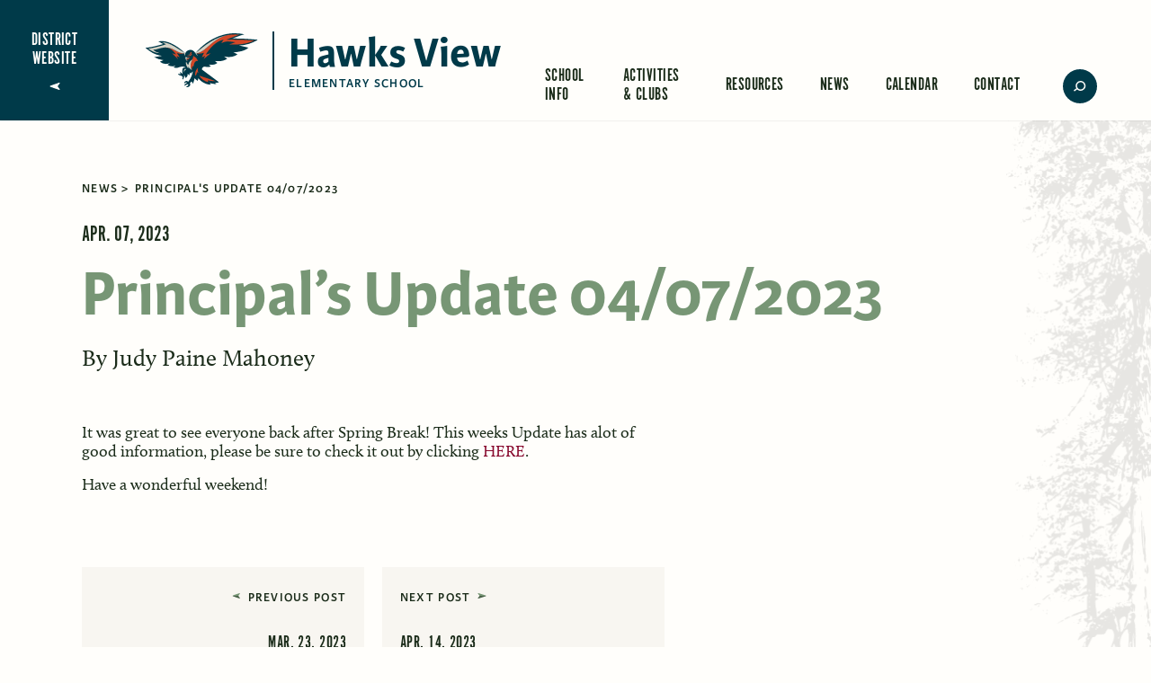

--- FILE ---
content_type: text/html; charset=UTF-8
request_url: https://hv.sherwood.k12.or.us/2023/04/07/principals-update-04-07-2023/
body_size: 16293
content:
<!doctype html>
<html lang="en-US">
  <head>
    <meta charset="utf-8">
    <meta http-equiv="x-ua-compatible" content="ie=edge">
    <meta name="viewport" content="width=device-width, initial-scale=1, shrink-to-fit=no">

    <link rel="apple-touch-icon" sizes="180x180" href="/apple-touch-icon.png">
    <link rel="icon" type="image/png" sizes="32x32" href="/favicon-32x32.png">
    <link rel="icon" type="image/png" sizes="16x16" href="/favicon-16x16.png">
    <link rel="manifest" href="/site.webmanifest">
    <link rel="mask-icon" href="/safari-pinned-tab.svg" color="#779675">
    <meta name="msapplication-TileColor" content="#779675">
    <meta name="theme-color" content="#1b2c1a">

    <meta name='robots' content='index, follow, max-image-preview:large, max-snippet:-1, max-video-preview:-1' />

	<!-- This site is optimized with the Yoast SEO plugin v19.14 - https://yoast.com/wordpress/plugins/seo/ -->
	<title>Principal&#039;s Update  04/07/2023 - Hawks View</title>
	<link rel="canonical" href="https://hv.sherwood.k12.or.us/2023/04/07/principals-update-04-07-2023/" />
	<meta property="og:locale" content="en_US" />
	<meta property="og:type" content="article" />
	<meta property="og:title" content="Principal&#039;s Update  04/07/2023 - Hawks View" />
	<meta property="og:description" content="It was great to see everyone back after Spring Break! This weeks Update has alot of good information, please be sure to check it out..." />
	<meta property="og:url" content="https://hv.sherwood.k12.or.us/2023/04/07/principals-update-04-07-2023/" />
	<meta property="og:site_name" content="Hawks View" />
	<meta property="article:published_time" content="2023-04-07T21:02:03+00:00" />
	<meta property="article:modified_time" content="2023-04-07T21:02:04+00:00" />
	<meta name="author" content="Judy Paine Mahoney" />
	<meta name="twitter:card" content="summary_large_image" />
	<meta name="twitter:label1" content="Written by" />
	<meta name="twitter:data1" content="Judy Paine Mahoney" />
	<meta name="twitter:label2" content="Est. reading time" />
	<meta name="twitter:data2" content="1 minute" />
	<script type="application/ld+json" class="yoast-schema-graph">{"@context":"https://schema.org","@graph":[{"@type":"WebPage","@id":"https://hv.sherwood.k12.or.us/2023/04/07/principals-update-04-07-2023/","url":"https://hv.sherwood.k12.or.us/2023/04/07/principals-update-04-07-2023/","name":"Principal's Update 04/07/2023 - Hawks View","isPartOf":{"@id":"https://hv.sherwood.k12.or.us/#website"},"datePublished":"2023-04-07T21:02:03+00:00","dateModified":"2023-04-07T21:02:04+00:00","author":{"@id":"https://hv.sherwood.k12.or.us/#/schema/person/62a00612c5dc281ed1732ea0ba1af6dc"},"breadcrumb":{"@id":"https://hv.sherwood.k12.or.us/2023/04/07/principals-update-04-07-2023/#breadcrumb"},"inLanguage":"en-US","potentialAction":[{"@type":"ReadAction","target":["https://hv.sherwood.k12.or.us/2023/04/07/principals-update-04-07-2023/"]}]},{"@type":"BreadcrumbList","@id":"https://hv.sherwood.k12.or.us/2023/04/07/principals-update-04-07-2023/#breadcrumb","itemListElement":[{"@type":"ListItem","position":1,"name":"Home","item":"https://hv.sherwood.k12.or.us/"},{"@type":"ListItem","position":2,"name":"News","item":"https://hv.sherwood.k12.or.us/news/"},{"@type":"ListItem","position":3,"name":"Principal&#8217;s Update 04/07/2023"}]},{"@type":"WebSite","@id":"https://hv.sherwood.k12.or.us/#website","url":"https://hv.sherwood.k12.or.us/","name":"Hawks View","description":"","potentialAction":[{"@type":"SearchAction","target":{"@type":"EntryPoint","urlTemplate":"https://hv.sherwood.k12.or.us/?s={search_term_string}"},"query-input":"required name=search_term_string"}],"inLanguage":"en-US"},{"@type":"Person","@id":"https://hv.sherwood.k12.or.us/#/schema/person/62a00612c5dc281ed1732ea0ba1af6dc","name":"Judy Paine Mahoney","image":{"@type":"ImageObject","inLanguage":"en-US","@id":"https://hv.sherwood.k12.or.us/#/schema/person/image/","url":"https://secure.gravatar.com/avatar/25ff3f867dd25ee89a5f8e6410827899?s=96&d=mm&r=g","contentUrl":"https://secure.gravatar.com/avatar/25ff3f867dd25ee89a5f8e6410827899?s=96&d=mm&r=g","caption":"Judy Paine Mahoney"},"url":"https://hv.sherwood.k12.or.us/author/jpaine/"}]}</script>
	<!-- / Yoast SEO plugin. -->


<link rel='dns-prefetch' href='//use.typekit.net' />
<script type="text/javascript">
window._wpemojiSettings = {"baseUrl":"https:\/\/s.w.org\/images\/core\/emoji\/14.0.0\/72x72\/","ext":".png","svgUrl":"https:\/\/s.w.org\/images\/core\/emoji\/14.0.0\/svg\/","svgExt":".svg","source":{"concatemoji":"https:\/\/hv.sherwood.k12.or.us\/wp\/wp-includes\/js\/wp-emoji-release.min.js?ver=6.1.1"}};
/*! This file is auto-generated */
!function(e,a,t){var n,r,o,i=a.createElement("canvas"),p=i.getContext&&i.getContext("2d");function s(e,t){var a=String.fromCharCode,e=(p.clearRect(0,0,i.width,i.height),p.fillText(a.apply(this,e),0,0),i.toDataURL());return p.clearRect(0,0,i.width,i.height),p.fillText(a.apply(this,t),0,0),e===i.toDataURL()}function c(e){var t=a.createElement("script");t.src=e,t.defer=t.type="text/javascript",a.getElementsByTagName("head")[0].appendChild(t)}for(o=Array("flag","emoji"),t.supports={everything:!0,everythingExceptFlag:!0},r=0;r<o.length;r++)t.supports[o[r]]=function(e){if(p&&p.fillText)switch(p.textBaseline="top",p.font="600 32px Arial",e){case"flag":return s([127987,65039,8205,9895,65039],[127987,65039,8203,9895,65039])?!1:!s([55356,56826,55356,56819],[55356,56826,8203,55356,56819])&&!s([55356,57332,56128,56423,56128,56418,56128,56421,56128,56430,56128,56423,56128,56447],[55356,57332,8203,56128,56423,8203,56128,56418,8203,56128,56421,8203,56128,56430,8203,56128,56423,8203,56128,56447]);case"emoji":return!s([129777,127995,8205,129778,127999],[129777,127995,8203,129778,127999])}return!1}(o[r]),t.supports.everything=t.supports.everything&&t.supports[o[r]],"flag"!==o[r]&&(t.supports.everythingExceptFlag=t.supports.everythingExceptFlag&&t.supports[o[r]]);t.supports.everythingExceptFlag=t.supports.everythingExceptFlag&&!t.supports.flag,t.DOMReady=!1,t.readyCallback=function(){t.DOMReady=!0},t.supports.everything||(n=function(){t.readyCallback()},a.addEventListener?(a.addEventListener("DOMContentLoaded",n,!1),e.addEventListener("load",n,!1)):(e.attachEvent("onload",n),a.attachEvent("onreadystatechange",function(){"complete"===a.readyState&&t.readyCallback()})),(e=t.source||{}).concatemoji?c(e.concatemoji):e.wpemoji&&e.twemoji&&(c(e.twemoji),c(e.wpemoji)))}(window,document,window._wpemojiSettings);
</script>
<style type="text/css">
img.wp-smiley,
img.emoji {
	display: inline !important;
	border: none !important;
	box-shadow: none !important;
	height: 1em !important;
	width: 1em !important;
	margin: 0 0.07em !important;
	vertical-align: -0.1em !important;
	background: none !important;
	padding: 0 !important;
}
</style>
	<link rel='stylesheet' id='wpra-lightbox-css' href='https://sherwood.k12.or.us/app/plugins/wp-rss-aggregator/core/css/jquery-colorbox.css?ver=1.4.33' type='text/css' media='all' />
<link rel='stylesheet' id='wp-block-library-css' href='https://sherwood.k12.or.us/app/plugins/gutenberg/build/block-library/style.css?ver=15.0.1' type='text/css' media='all' />
<link rel='stylesheet' id='sherwood/meetings/public/style-css' href='https://sherwood.k12.or.us/app/plugins/littlejohn/dist/meetings/public.79dbf6f34667a1ffdcaf.css' type='text/css' media='all' />
<link rel='stylesheet' id='sherwood/quicklink/public/style-css' href='https://sherwood.k12.or.us/app/plugins/littlejohn/dist/quicklink/public.79dbf6f34667a1ffdcaf.css' type='text/css' media='all' />
<link rel='stylesheet' id='wpra-displays-css' href='https://sherwood.k12.or.us/app/plugins/wp-rss-aggregator/core/css/displays.css?ver=5.0.0' type='text/css' media='all' />
<link rel='stylesheet' id='classic-theme-styles-css' href='https://hv.sherwood.k12.or.us/wp/wp-includes/css/classic-themes.min.css?ver=1' type='text/css' media='all' />
<style id='global-styles-inline-css' type='text/css'>
body{--wp--preset--shadow--natural: 0 .2rem .3rem 0 rgba(0,0,0, 0.3), 0 .5rem .6rem 0 rgba(0,0,0, 0.4);--wp--preset--shadow--sharp: .5rem .5rem 0 0 rgba(0,0,0, 0.4);--wp--preset--color--black: #000000;--wp--preset--color--cyan-bluish-gray: #abb8c3;--wp--preset--color--white: #ffffff;--wp--preset--color--pale-pink: #f78da7;--wp--preset--color--vivid-red: #cf2e2e;--wp--preset--color--luminous-vivid-orange: #ff6900;--wp--preset--color--luminous-vivid-amber: #fcb900;--wp--preset--color--light-green-cyan: #7bdcb5;--wp--preset--color--vivid-green-cyan: #00d084;--wp--preset--color--pale-cyan-blue: #8ed1fc;--wp--preset--color--vivid-cyan-blue: #0693e3;--wp--preset--color--vivid-purple: #9b51e0;--wp--preset--color--primary: #525ddc;--wp--preset--gradient--vivid-cyan-blue-to-vivid-purple: linear-gradient(135deg,rgba(6,147,227,1) 0%,rgb(155,81,224) 100%);--wp--preset--gradient--light-green-cyan-to-vivid-green-cyan: linear-gradient(135deg,rgb(122,220,180) 0%,rgb(0,208,130) 100%);--wp--preset--gradient--luminous-vivid-amber-to-luminous-vivid-orange: linear-gradient(135deg,rgba(252,185,0,1) 0%,rgba(255,105,0,1) 100%);--wp--preset--gradient--luminous-vivid-orange-to-vivid-red: linear-gradient(135deg,rgba(255,105,0,1) 0%,rgb(207,46,46) 100%);--wp--preset--gradient--very-light-gray-to-cyan-bluish-gray: linear-gradient(135deg,rgb(238,238,238) 0%,rgb(169,184,195) 100%);--wp--preset--gradient--cool-to-warm-spectrum: linear-gradient(135deg,rgb(74,234,220) 0%,rgb(151,120,209) 20%,rgb(207,42,186) 40%,rgb(238,44,130) 60%,rgb(251,105,98) 80%,rgb(254,248,76) 100%);--wp--preset--gradient--blush-light-purple: linear-gradient(135deg,rgb(255,206,236) 0%,rgb(152,150,240) 100%);--wp--preset--gradient--blush-bordeaux: linear-gradient(135deg,rgb(254,205,165) 0%,rgb(254,45,45) 50%,rgb(107,0,62) 100%);--wp--preset--gradient--luminous-dusk: linear-gradient(135deg,rgb(255,203,112) 0%,rgb(199,81,192) 50%,rgb(65,88,208) 100%);--wp--preset--gradient--pale-ocean: linear-gradient(135deg,rgb(255,245,203) 0%,rgb(182,227,212) 50%,rgb(51,167,181) 100%);--wp--preset--gradient--electric-grass: linear-gradient(135deg,rgb(202,248,128) 0%,rgb(113,206,126) 100%);--wp--preset--gradient--midnight: linear-gradient(135deg,rgb(2,3,129) 0%,rgb(40,116,252) 100%);--wp--preset--duotone--dark-grayscale: url('#wp-duotone-dark-grayscale');--wp--preset--duotone--grayscale: url('#wp-duotone-grayscale');--wp--preset--duotone--purple-yellow: url('#wp-duotone-purple-yellow');--wp--preset--duotone--blue-red: url('#wp-duotone-blue-red');--wp--preset--duotone--midnight: url('#wp-duotone-midnight');--wp--preset--duotone--magenta-yellow: url('#wp-duotone-magenta-yellow');--wp--preset--duotone--purple-green: url('#wp-duotone-purple-green');--wp--preset--duotone--blue-orange: url('#wp-duotone-blue-orange');--wp--preset--font-size--small: 13px;--wp--preset--font-size--medium: 20px;--wp--preset--font-size--large: 36px;--wp--preset--font-size--x-large: 42px;--wp--preset--spacing--20: 0.44rem;--wp--preset--spacing--30: 0.67rem;--wp--preset--spacing--40: 1rem;--wp--preset--spacing--50: 1.5rem;--wp--preset--spacing--60: 2.25rem;--wp--preset--spacing--70: 3.38rem;--wp--preset--spacing--80: 5.06rem;}:where(.is-layout-flex){gap: 0.5em;}body .is-layout-flow > .alignleft{float: left;margin-inline-start: 0;margin-inline-end: 2em;}body .is-layout-flow > .alignright{float: right;margin-inline-start: 2em;margin-inline-end: 0;}body .is-layout-flow > .aligncenter{margin-left: auto !important;margin-right: auto !important;}body .is-layout-constrained > .alignleft{float: left;margin-inline-start: 0;margin-inline-end: 2em;}body .is-layout-constrained > .alignright{float: right;margin-inline-start: 2em;margin-inline-end: 0;}body .is-layout-constrained > .aligncenter{margin-left: auto !important;margin-right: auto !important;}body .is-layout-constrained > :where(:not(.alignleft):not(.alignright):not(.alignfull)){max-width: var(--wp--style--global--content-size);margin-left: auto !important;margin-right: auto !important;}body .is-layout-constrained > .alignwide{max-width: var(--wp--style--global--wide-size);}body .is-layout-flex{display: flex;}body .is-layout-flex{flex-wrap: wrap;align-items: center;}body .is-layout-flex > *{margin: 0;}:where(.wp-block-columns.is-layout-flex){gap: 2em;}.has-black-color{color: var(--wp--preset--color--black) !important;}.has-cyan-bluish-gray-color{color: var(--wp--preset--color--cyan-bluish-gray) !important;}.has-white-color{color: var(--wp--preset--color--white) !important;}.has-pale-pink-color{color: var(--wp--preset--color--pale-pink) !important;}.has-vivid-red-color{color: var(--wp--preset--color--vivid-red) !important;}.has-luminous-vivid-orange-color{color: var(--wp--preset--color--luminous-vivid-orange) !important;}.has-luminous-vivid-amber-color{color: var(--wp--preset--color--luminous-vivid-amber) !important;}.has-light-green-cyan-color{color: var(--wp--preset--color--light-green-cyan) !important;}.has-vivid-green-cyan-color{color: var(--wp--preset--color--vivid-green-cyan) !important;}.has-pale-cyan-blue-color{color: var(--wp--preset--color--pale-cyan-blue) !important;}.has-vivid-cyan-blue-color{color: var(--wp--preset--color--vivid-cyan-blue) !important;}.has-vivid-purple-color{color: var(--wp--preset--color--vivid-purple) !important;}.has-black-background-color{background-color: var(--wp--preset--color--black) !important;}.has-cyan-bluish-gray-background-color{background-color: var(--wp--preset--color--cyan-bluish-gray) !important;}.has-white-background-color{background-color: var(--wp--preset--color--white) !important;}.has-pale-pink-background-color{background-color: var(--wp--preset--color--pale-pink) !important;}.has-vivid-red-background-color{background-color: var(--wp--preset--color--vivid-red) !important;}.has-luminous-vivid-orange-background-color{background-color: var(--wp--preset--color--luminous-vivid-orange) !important;}.has-luminous-vivid-amber-background-color{background-color: var(--wp--preset--color--luminous-vivid-amber) !important;}.has-light-green-cyan-background-color{background-color: var(--wp--preset--color--light-green-cyan) !important;}.has-vivid-green-cyan-background-color{background-color: var(--wp--preset--color--vivid-green-cyan) !important;}.has-pale-cyan-blue-background-color{background-color: var(--wp--preset--color--pale-cyan-blue) !important;}.has-vivid-cyan-blue-background-color{background-color: var(--wp--preset--color--vivid-cyan-blue) !important;}.has-vivid-purple-background-color{background-color: var(--wp--preset--color--vivid-purple) !important;}.has-black-border-color{border-color: var(--wp--preset--color--black) !important;}.has-cyan-bluish-gray-border-color{border-color: var(--wp--preset--color--cyan-bluish-gray) !important;}.has-white-border-color{border-color: var(--wp--preset--color--white) !important;}.has-pale-pink-border-color{border-color: var(--wp--preset--color--pale-pink) !important;}.has-vivid-red-border-color{border-color: var(--wp--preset--color--vivid-red) !important;}.has-luminous-vivid-orange-border-color{border-color: var(--wp--preset--color--luminous-vivid-orange) !important;}.has-luminous-vivid-amber-border-color{border-color: var(--wp--preset--color--luminous-vivid-amber) !important;}.has-light-green-cyan-border-color{border-color: var(--wp--preset--color--light-green-cyan) !important;}.has-vivid-green-cyan-border-color{border-color: var(--wp--preset--color--vivid-green-cyan) !important;}.has-pale-cyan-blue-border-color{border-color: var(--wp--preset--color--pale-cyan-blue) !important;}.has-vivid-cyan-blue-border-color{border-color: var(--wp--preset--color--vivid-cyan-blue) !important;}.has-vivid-purple-border-color{border-color: var(--wp--preset--color--vivid-purple) !important;}.has-vivid-cyan-blue-to-vivid-purple-gradient-background{background: var(--wp--preset--gradient--vivid-cyan-blue-to-vivid-purple) !important;}.has-light-green-cyan-to-vivid-green-cyan-gradient-background{background: var(--wp--preset--gradient--light-green-cyan-to-vivid-green-cyan) !important;}.has-luminous-vivid-amber-to-luminous-vivid-orange-gradient-background{background: var(--wp--preset--gradient--luminous-vivid-amber-to-luminous-vivid-orange) !important;}.has-luminous-vivid-orange-to-vivid-red-gradient-background{background: var(--wp--preset--gradient--luminous-vivid-orange-to-vivid-red) !important;}.has-very-light-gray-to-cyan-bluish-gray-gradient-background{background: var(--wp--preset--gradient--very-light-gray-to-cyan-bluish-gray) !important;}.has-cool-to-warm-spectrum-gradient-background{background: var(--wp--preset--gradient--cool-to-warm-spectrum) !important;}.has-blush-light-purple-gradient-background{background: var(--wp--preset--gradient--blush-light-purple) !important;}.has-blush-bordeaux-gradient-background{background: var(--wp--preset--gradient--blush-bordeaux) !important;}.has-luminous-dusk-gradient-background{background: var(--wp--preset--gradient--luminous-dusk) !important;}.has-pale-ocean-gradient-background{background: var(--wp--preset--gradient--pale-ocean) !important;}.has-electric-grass-gradient-background{background: var(--wp--preset--gradient--electric-grass) !important;}.has-midnight-gradient-background{background: var(--wp--preset--gradient--midnight) !important;}.has-small-font-size{font-size: var(--wp--preset--font-size--small) !important;}.has-medium-font-size{font-size: var(--wp--preset--font-size--medium) !important;}.has-large-font-size{font-size: var(--wp--preset--font-size--large) !important;}.has-x-large-font-size{font-size: var(--wp--preset--font-size--x-large) !important;}
:where(.wp-block-columns.is-layout-flex){gap: 2em;}
.wp-block-pullquote{font-size: 1.5em;line-height: 1.6;}
.wp-block-navigation a:where(:not(.wp-element-button)){color: inherit;}
</style>
<link rel='stylesheet' id='sage/app.css-css' href='https://sherwood.k12.or.us/app/themes/cap/dist/styles/app.css?id=40c716607ad3a459495e' type='text/css' media='all' />
<link rel='stylesheet' id='sage/typekit.css-css' href='https://use.typekit.net/jah8zqw.css' type='text/css' media='all' />
<script type='text/javascript' src='https://sherwood.k12.or.us/app/plugins/littlejohn/dist/meetings/public.79dbf6f34667a1ffdcaf.js' id='sherwood/meetings/public/script-js'></script>
<script type='text/javascript' src='https://sherwood.k12.or.us/app/plugins/littlejohn/dist/quicklink/public.79dbf6f34667a1ffdcaf.js' id='sherwood/quicklink/public/script-js'></script>
<script type='text/javascript' src='https://hv.sherwood.k12.or.us/wp/wp-includes/js/jquery/jquery.min.js?ver=3.6.1' id='jquery-core-js'></script>
<script type='text/javascript' src='https://hv.sherwood.k12.or.us/wp/wp-includes/js/jquery/jquery-migrate.min.js?ver=3.3.2' id='jquery-migrate-js'></script>
<link rel="https://api.w.org/" href="https://hv.sherwood.k12.or.us/wp-json/" /><link rel="alternate" type="application/json" href="https://hv.sherwood.k12.or.us/wp-json/wp/v2/posts/776" /><link rel="EditURI" type="application/rsd+xml" title="RSD" href="https://hv.sherwood.k12.or.us/wp/xmlrpc.php?rsd" />
<link rel="wlwmanifest" type="application/wlwmanifest+xml" href="https://hv.sherwood.k12.or.us/wp/wp-includes/wlwmanifest.xml" />
<meta name="generator" content="WordPress 6.1.1" />
<link rel='shortlink' href='https://hv.sherwood.k12.or.us/?p=776' />
<link rel="alternate" type="application/json+oembed" href="https://hv.sherwood.k12.or.us/wp-json/oembed/1.0/embed?url=https%3A%2F%2Fhv.sherwood.k12.or.us%2F2023%2F04%2F07%2Fprincipals-update-04-07-2023%2F" />
<link rel="alternate" type="text/xml+oembed" href="https://hv.sherwood.k12.or.us/wp-json/oembed/1.0/embed?url=https%3A%2F%2Fhv.sherwood.k12.or.us%2F2023%2F04%2F07%2Fprincipals-update-04-07-2023%2F&#038;format=xml" />
		<style type="text/css" id="wp-custom-css">
			a {overflow-wrap: break-word;}		</style>
		  </head>

  <body class="post-template-default single single-post postid-776 single-format-standard wp-embed-responsive principals-update-04-07-2023">
    <svg xmlns="http://www.w3.org/2000/svg" viewBox="0 0 0 0" width="0" height="0" focusable="false" role="none" style="visibility: hidden; position: absolute; left: -9999px; overflow: hidden;" ><defs><filter id="wp-duotone-dark-grayscale"><feColorMatrix color-interpolation-filters="sRGB" type="matrix" values=" .299 .587 .114 0 0 .299 .587 .114 0 0 .299 .587 .114 0 0 .299 .587 .114 0 0 " /><feComponentTransfer color-interpolation-filters="sRGB" ><feFuncR type="table" tableValues="0 0.49803921568627" /><feFuncG type="table" tableValues="0 0.49803921568627" /><feFuncB type="table" tableValues="0 0.49803921568627" /><feFuncA type="table" tableValues="1 1" /></feComponentTransfer><feComposite in2="SourceGraphic" operator="in" /></filter></defs></svg><svg xmlns="http://www.w3.org/2000/svg" viewBox="0 0 0 0" width="0" height="0" focusable="false" role="none" style="visibility: hidden; position: absolute; left: -9999px; overflow: hidden;" ><defs><filter id="wp-duotone-grayscale"><feColorMatrix color-interpolation-filters="sRGB" type="matrix" values=" .299 .587 .114 0 0 .299 .587 .114 0 0 .299 .587 .114 0 0 .299 .587 .114 0 0 " /><feComponentTransfer color-interpolation-filters="sRGB" ><feFuncR type="table" tableValues="0 1" /><feFuncG type="table" tableValues="0 1" /><feFuncB type="table" tableValues="0 1" /><feFuncA type="table" tableValues="1 1" /></feComponentTransfer><feComposite in2="SourceGraphic" operator="in" /></filter></defs></svg><svg xmlns="http://www.w3.org/2000/svg" viewBox="0 0 0 0" width="0" height="0" focusable="false" role="none" style="visibility: hidden; position: absolute; left: -9999px; overflow: hidden;" ><defs><filter id="wp-duotone-purple-yellow"><feColorMatrix color-interpolation-filters="sRGB" type="matrix" values=" .299 .587 .114 0 0 .299 .587 .114 0 0 .299 .587 .114 0 0 .299 .587 .114 0 0 " /><feComponentTransfer color-interpolation-filters="sRGB" ><feFuncR type="table" tableValues="0.54901960784314 0.98823529411765" /><feFuncG type="table" tableValues="0 1" /><feFuncB type="table" tableValues="0.71764705882353 0.25490196078431" /><feFuncA type="table" tableValues="1 1" /></feComponentTransfer><feComposite in2="SourceGraphic" operator="in" /></filter></defs></svg><svg xmlns="http://www.w3.org/2000/svg" viewBox="0 0 0 0" width="0" height="0" focusable="false" role="none" style="visibility: hidden; position: absolute; left: -9999px; overflow: hidden;" ><defs><filter id="wp-duotone-blue-red"><feColorMatrix color-interpolation-filters="sRGB" type="matrix" values=" .299 .587 .114 0 0 .299 .587 .114 0 0 .299 .587 .114 0 0 .299 .587 .114 0 0 " /><feComponentTransfer color-interpolation-filters="sRGB" ><feFuncR type="table" tableValues="0 1" /><feFuncG type="table" tableValues="0 0.27843137254902" /><feFuncB type="table" tableValues="0.5921568627451 0.27843137254902" /><feFuncA type="table" tableValues="1 1" /></feComponentTransfer><feComposite in2="SourceGraphic" operator="in" /></filter></defs></svg><svg xmlns="http://www.w3.org/2000/svg" viewBox="0 0 0 0" width="0" height="0" focusable="false" role="none" style="visibility: hidden; position: absolute; left: -9999px; overflow: hidden;" ><defs><filter id="wp-duotone-midnight"><feColorMatrix color-interpolation-filters="sRGB" type="matrix" values=" .299 .587 .114 0 0 .299 .587 .114 0 0 .299 .587 .114 0 0 .299 .587 .114 0 0 " /><feComponentTransfer color-interpolation-filters="sRGB" ><feFuncR type="table" tableValues="0 0" /><feFuncG type="table" tableValues="0 0.64705882352941" /><feFuncB type="table" tableValues="0 1" /><feFuncA type="table" tableValues="1 1" /></feComponentTransfer><feComposite in2="SourceGraphic" operator="in" /></filter></defs></svg><svg xmlns="http://www.w3.org/2000/svg" viewBox="0 0 0 0" width="0" height="0" focusable="false" role="none" style="visibility: hidden; position: absolute; left: -9999px; overflow: hidden;" ><defs><filter id="wp-duotone-magenta-yellow"><feColorMatrix color-interpolation-filters="sRGB" type="matrix" values=" .299 .587 .114 0 0 .299 .587 .114 0 0 .299 .587 .114 0 0 .299 .587 .114 0 0 " /><feComponentTransfer color-interpolation-filters="sRGB" ><feFuncR type="table" tableValues="0.78039215686275 1" /><feFuncG type="table" tableValues="0 0.94901960784314" /><feFuncB type="table" tableValues="0.35294117647059 0.47058823529412" /><feFuncA type="table" tableValues="1 1" /></feComponentTransfer><feComposite in2="SourceGraphic" operator="in" /></filter></defs></svg><svg xmlns="http://www.w3.org/2000/svg" viewBox="0 0 0 0" width="0" height="0" focusable="false" role="none" style="visibility: hidden; position: absolute; left: -9999px; overflow: hidden;" ><defs><filter id="wp-duotone-purple-green"><feColorMatrix color-interpolation-filters="sRGB" type="matrix" values=" .299 .587 .114 0 0 .299 .587 .114 0 0 .299 .587 .114 0 0 .299 .587 .114 0 0 " /><feComponentTransfer color-interpolation-filters="sRGB" ><feFuncR type="table" tableValues="0.65098039215686 0.40392156862745" /><feFuncG type="table" tableValues="0 1" /><feFuncB type="table" tableValues="0.44705882352941 0.4" /><feFuncA type="table" tableValues="1 1" /></feComponentTransfer><feComposite in2="SourceGraphic" operator="in" /></filter></defs></svg><svg xmlns="http://www.w3.org/2000/svg" viewBox="0 0 0 0" width="0" height="0" focusable="false" role="none" style="visibility: hidden; position: absolute; left: -9999px; overflow: hidden;" ><defs><filter id="wp-duotone-blue-orange"><feColorMatrix color-interpolation-filters="sRGB" type="matrix" values=" .299 .587 .114 0 0 .299 .587 .114 0 0 .299 .587 .114 0 0 .299 .587 .114 0 0 " /><feComponentTransfer color-interpolation-filters="sRGB" ><feFuncR type="table" tableValues="0.098039215686275 1" /><feFuncG type="table" tableValues="0 0.66274509803922" /><feFuncB type="table" tableValues="0.84705882352941 0.41960784313725" /><feFuncA type="table" tableValues="1 1" /></feComponentTransfer><feComposite in2="SourceGraphic" operator="in" /></filter></defs></svg>    
    
    <div id="app">
      <svg xmlns="http://www.w3.org/2000/svg" style="display:none;">
  <symbol id="general-arrow" viewBox="0 0 9.6 7"><path d="M9.3 3L.7 0C.2-.1-.2.4.1.8l2 2.7h7.5c0-.2-.1-.4-.3-.5z" fill="#779675"/><path d="M2.1 3.5l-2 2.7c-.3.4.1.9.6.8l8.6-3c.2-.1.3-.3.3-.5H2.1z" fill="#4a6249"/></symbol>
  <symbol id="general-arrow-shape" viewBox="0 0 9.6 7"><path d="M9.3 3L.7 0C.2-.1-.2.4.1.8l2 2.7h7.5c0-.2-.1-.4-.3-.5z" fill="currentColor"/><path d="M2.1 3.5l-2 2.7c-.3.4.1.9.6.8l8.6-3c.2-.1.3-.3.3-.5H2.1z" fill="currentColor"/></symbol>
  <symbol id="general-arrow-down" width="14" height="13" viewBox="0 0 14 13" fill="none" xmlns="http://www.w3.org/2000/svg">
    <path d="M2 4.50001L6.99999 7.83334L12 4.50001" stroke="currentColor" stroke-width="1.5"/>
  </symbol>
  <symbol id="general-fax" viewBox="0 0 18 18" fill="none" ><path d="M4 .75a.75.75 0 00-.75.75v15c0 .414.336.75.75.75h10a.75.75 0 00.75-.75V4.474a.75.75 0 00-.17-.475l-2.434-2.974a.75.75 0 00-.58-.275H4z" stroke="currentColor" stroke-width="1.5" stroke-linejoin="round"/><path stroke="currentColor" stroke-width="1.5" d="M5.5 6.25h7M5.5 8.75h7M5.5 11.25h7M5.5 13.75h7"/></symbol>
  <symbol id="general-email" viewBox="0 0  18 18" fill="none"><rect x=".719" y="3.25" width="16.5" height="11.5" rx="1.328" stroke="currentColor" stroke-width="1.5"/><path d="M.5 7l8.655 3L17.5 7" stroke="currentColor" stroke-width="1.5"/></symbol>
  <symbol id="general-phone" viewBox="0 0 18 18" fill="none"><path d="M2.464 8.256c.89 1.781 1.802 3.158 2.962 4.318 1.16 1.16 2.537 2.071 4.318 2.962 1.927.963 3.731.857 4.957.244.601-.301 1.105-.747 1.365-1.294.276-.578.266-1.269-.2-1.834-1.037-1.26-1.583-1.81-2.58-2.577-.379-.29-.793-.408-1.22-.351-.38.05-.7.232-.925.37-.104.065-.189.12-.266.17-.126.082-.23.15-.364.222-.185.1-.336.15-.479.158-.07.005-.271-.031-.6-.22a4.937 4.937 0 01-.969-.758 5.295 5.295 0 01-.803-1c-.209-.346-.295-.616-.304-.785-.017-.324.124-.502.426-.885l.075-.095c.146-.186.39-.503.457-.914.077-.473-.094-.903-.398-1.284-.905-1.13-1.305-1.528-2.568-2.57-.565-.465-1.256-.474-1.834-.2-.546.261-.993.765-1.294 1.366-.613 1.226-.72 3.03.244 4.957z" stroke="currentColor" stroke-width="1.5" stroke-linecap="round" stroke-linejoin="round"/></symbol>
  <symbol id="general-close" viewBox="0 0 14 15" fill="none" xmlns="http://www.w3.org/2000/svg">
    <line x1="13.4707" y1="1.07426" x2="0.891354" y2="13.6536" stroke="currentColor"/>
    <line x1="13.5254" y1="13.6563" x2="1.05381" y2="1.18474" stroke="currentColor"/>
  </symbol>
  <symbol id="search" viewBox="0 0 38 38" fill="none"><path fill-rule="evenodd" clip-rule="evenodd" d="M15.8943 22.4736C17.8034 24.3157 20.8201 24.555 23.0125 22.9139C25.4468 21.0916 25.943 17.641 24.1207 15.2067C22.2985 12.7724 18.8479 12.2762 16.4136 14.0985C14.1449 15.7967 13.5596 18.9092 14.9654 21.2953L12 23.5151L12.8989 24.7159L15.8943 22.4736ZM22.1136 21.7131C20.3425 23.0388 17.8319 22.6778 16.5061 20.9067C15.1804 19.1356 15.5414 16.6251 17.3125 15.2993C19.0836 13.9735 21.5941 14.3345 22.9199 16.1056C24.2457 17.8767 23.8847 20.3873 22.1136 21.7131Z" fill="currentColor"/></symbol>
  <symbol id="general-badge" fill="none" xmlns="http://www.w3.org/2000/svg" viewBox="0 0 177 155">
    <path d="M170.116 103.931C171.577 80.8941 174.779 32.2072 176.2 10.6528C176.58 4.88305 172.002 0 166.22 0H10.7217C4.92496 0 0.339945 4.8817 0.739567 10.6647C2.24421 32.4387 5.63261 81.8822 6.97484 104.825C7.38066 111.762 12.0511 117.834 18.5798 120.213C49.2273 131.381 70.1248 144.619 80.6114 152.168C85.0748 155.381 91.5116 155.042 95.7441 151.53C105.63 143.328 125.753 129.371 157.241 119.756C164.291 117.604 169.65 111.288 170.116 103.931Z" fill="currentColor"/>
  </symbol>
</svg><svg xmlns="http://www.w3.org/2000/svg" style="display:none;">
<symbol id="linktype-external" viewBox="0 0 17 28" xmlns="http://www.w3.org/2000/svg" fill="none"><title>External Link</title><path d="M6.333 8H1v13h13v-5.333M9.125 6H16m0 0v6.875M16 6l-9 9" stroke="currentColor" stroke-width="1.75" stroke-linejoin="round"/></symbol>
  <symbol id="linktype-file" viewBox="0 0 17 28" xmlns="http://www.w3.org/2000/svg" fill="none"><title>Download File</title><path d="M8.5 6v11.5m0 0l5-5.136m-5 5.136l-5-5.136M1 17.5v5h15v-5" stroke="currentColor" stroke-width="1.75" stroke-linejoin="round"/></symbol>
  <symbol id="linktype-google" viewBox="0 0 17 28" xmlns="http://www.w3.org/2000/svg" fill="none"><title>Google Drive Link</title><path d="M4.5 16c0-2.206 1.794-4 4-4 .89 0 1.734.287 2.438.829l-.93 1.207A2.479 2.479 0 006.024 16 2.479 2.479 0 008.5 18.476c1.1 0 2.034-.72 2.356-1.714H8.5v-1.524h4V16c0 2.206-1.794 4-4 4s-4-1.794-4-4z" fill="currentColor"/><path d="M11 4H1v20h15V9m-5-5l5 5m-5-5v5h5" stroke="currentColor" stroke-width="1.75" stroke-linejoin="round"/></symbol>
  <symbol id="linktype-image" viewBox="0 0 17 28" xmlns="http://www.w3.org/2000/svg" fill="none"><title>Image File</title><path d="M8.262 13.136a.807.807 0 00.794-.818.807.807 0 00-.794-.818.807.807 0 00-.795.818c0 .452.356.818.795.818zM7.44 14.364l1.66 2.96.934-1.788L13 20.5H4l3.44-6.136z" fill="currentColor"/><path d="M11 4H1v20h15V9m-5-5l5 5m-5-5v5h5" stroke="currentColor" stroke-width="1.75" stroke-linejoin="round"/></symbol>
  <symbol id="linktype-pdf" viewBox="0 0 17 28" xmlns="http://www.w3.org/2000/svg" fill="none"><title>PDF</title><path d="M11 4H1v20h15V9m-5-5l5 5m-5-5v5h5" stroke="currentColor" stroke-width="1.75" stroke-linejoin="round"/><path d="M4.13 12.83v6.67h.93v-2.71h.13c.56 0 .97-.15 1.21-.43.27-.31.35-.65.35-1.54 0-.85-.08-1.2-.36-1.55-.27-.34-.57-.44-1.38-.44h-.88zm.93 3.1V13.7h.13c.55 0 .66.18.66 1.11 0 .94-.11 1.12-.66 1.12h-.13zm2.4-3.1v6.67h.99c.65 0 .95-.09 1.23-.37.28-.27.42-.67.42-1.17v-3.59c0-.5-.14-.9-.42-1.17-.28-.28-.58-.37-1.23-.37h-.99zm.93 5.8V13.7h.12c.5 0 .66.16.66.67v3.59c0 .52-.15.67-.66.67h-.12zm2.497-5.8v6.67h.93v-3.06h.92v-.87h-.92V13.7h1.32v-.87h-2.25z" fill="currentColor"/></symbol>
</svg><style>
  .placeholder-bg {
    background-image: url(https://sherwood.k12.or.us/app/uploads/sites/4/2020/05/hawks-view-logo-duotone.svg);
  }

  .text-scope {
    color: #003a49;
  }

  .border-scope, #main-nav-drawer li.border-scope.current-page {
    border-color: #003a49;
  }

  .bg-scope {
    background-color: #003a49;
  }

  .school-nav .goog-te-gadget .goog-te-combo {
    color: #003a49;
  }

  .school-nav .translate-wrapper.bg-scope {
    background-color: transparent
  }

  #main-nav-drawer li.border-scope {
    border-color: transparent;
  }

  @media  screen and (min-width: 1024px) {
    #main-nav-drawer li.border-scope:hover {
      border-color: #003a49;
    }
  }

  @media  screen and (max-width: 939px) {
    .district-nav .goog-te-gadget .goog-te-combo {
      background-color: #F8F6F1;
    }
  }

  .school-nav .translate-wrapper > div, .school-nav .goog-te-gadget .goog-te-combo {
    color: #fff;
    background-color: #003a49;
  }

  .school-nav .translate-wrapper.bg-scope {
    background-color: #003a49;
  }


  .school-nav .search-button {
    background-color: #003a49;
  }

  </style>

<div class="wrapper  school  min-h-screen flex flex-col">
  <div class="header-wrapper md:max-h-screen flex flex-col flex-grow-0">
    <header role="banner" class="bg-cream flex-no-grow shadow-header z-20">
        
        
       <div id="main-nav" class="school-nav flex flex-col md:flex-row justify-start md:justify-between items-stretch md:relative z-50 md:h-auto top-0 left-0 w-full">
  <a class="district-btn block bg-scope text-cream appearance-none link md:px-8 md:py-6 py-4 px-5 h-21 md:h-auto flex md:flex-col md:justify-center flex-row-reverse items-center justify-end md:text-center flex-grow-0 relative z-50 hover:opacity-90 md:w-auto w-full" href="https://sherwood.k12.or.us/">

    <span class="leading-none">District Website</span>
    <svg width="12" height="8" fill="none" class="text-cream back-arrow md:mt-4 mr-3 md:mx-auto">
        <use xlink:href="#general-arrow-shape"/>
    </svg>
  </a>
  <div class="bg-cream text-scope xl:py-0 py-4 md:ml-10 md:px-0 px-5 xl:no-flex flex justify-between items-center xl:max-w-106 w-full md:h-auto h-21 flex-grow-0 relative z-50">
    <a href="/" class="flex items-center">
      <img src="https://sherwood.k12.or.us/app/uploads/sites/4/2020/05/hawks-view-logo.svg" alt="Hawks View Elementary School" logo-school-name="Hawks View" class="h-full">
      <div class="border-l-2 border-scope my-2 md:ml-4 md:pl-4 ml-2 pl-2">
        <div class="school-name">Hawks View</div>
        <div class="micro">Elementary School</div>
      </div>
    </a>

    <button id="nav-button" class="ml-auto xl:hidden h-6 my-5 md:px-9 px-3">
      <div class="lines top-line w-5 border-b-2 border-scope"></div>
      <div class="lines middle-line w-5 border-b-2 border-scope my-2"></div>
      <div class="lines bottom-line w-5 border-b-2 border-scope"></div>
    </button>
    <murmur-drawer class="md:absolute md:top-full md:right-0 md:mr-15 xl:hidden md:block hidden" controller="[data-controls='header-search']">
      <form role="search" method="get" class="search-form flex items-end" action="https://hv.sherwood.k12.or.us/">
  <label class="md:w-auto w-full">
    <span class="micro block pb-2">Search</span>
    <input type="search" class="h-15 text-green-dark md:w-64 w-full search-field border-2 border-gold bg-cream rounded-sm link px-5 py-3 h-15" placeholder="Search &hellip;" value="" name="s">
  </label>

  <button type="submit" class="button search-button relative rounded-sm bg-green-dark h-15 flex-grow-0 ml-2 flex items-center justify-center" value="Search">
  <svg width="50" height="50" fill="none" class="text-cream">
        <use xlink:href="#search"/>
    </svg>
  </button>
</form>
    </murmur-drawer>
  </div>
  <murmur-drawer controller="#nav-button" class="xl:static md:absolute bg-cream w-full left-0 z-20 bg-cream flex-grow transform -translate-y-full xl:shadow-none shadow-header" id="main-nav-drawer">
    <div class="w-full mid-tablet:flex mid-tablet:flex-col mid-tablet:items-end mid-tablet:justify-between xl:h-school-nav ">
      <nav class="translate-wrapper inline-flex justify-end bg-cream rounded-bl bg-scope mid-tablet:relative absolute top-0 right-0">
        <div class="translate-wrapper mid-tablet:relative absolute top-0 right-0 mid-tablet:bg-transparent bg-cream-alt mid-tablet:rounded-none rounded-bl">
  <script src="https://translate.google.com/translate_a/element.js?cb=googleTranslateElementInit"></script>
  <div id="google_translate_element" class="relative utility xl:mt-4 xl:mb-2 md:my-4 my-5 h-5 overflow-hidden">
     <svg class="icon icon--general w-4 h-3 absolute top-1 xl:right-8 mid-tablet:right-15 md:left-50 mid-tablet:left-auto left-38 z-50 text-green pointer-events-none icon--arrow-down">
  <use xlink:href="#general-arrow-down" />
</svg>
 

  </div>
  <script type="text/javascript">
    function googleTranslateElementInit() {
      new google.translate.TranslateElement(
        {
          pageLanguage: 'en',
        },
        'google_translate_element',
      );
    }
  </script>
</div>
      </nav>
      <nav class="school-primary-nav md:flex xl:flex-row md:flex-col mid-tablet:ml-auto mid-tablet:px-0 md:justify-end mid-tablet:items-end">
                  <ul class="text-green-dark xl:pb-0 md:pt-0 mid-tablet:pb-2 md:py-15 pt-7 pb-4 mid-tablet:pr-15 mid-tablet:pl-0 md:px-15 px-5 mid-tablet:flex mid-tablet:flex mid-tablet:items-center inline-flex items-start">

                                      <li class="xl:py-0 xl:h-19 xl:flex mid-tablet:block inline-block xl:items-center mid-tablet:pt-7 mid-tablet:pb-4 md:py-5 py-2 mid-tablet:mx-5 mx-0 border-scope border-b-2 "><a href="https://hv.sherwood.k12.or.us/school-info/">School Info</a></li>
                                      <li class="xl:py-0 xl:h-19 xl:flex mid-tablet:block inline-block xl:items-center mid-tablet:pt-7 mid-tablet:pb-4 md:py-5 py-2 mid-tablet:mx-5 mx-0 border-scope border-b-2 "><a href="https://hv.sherwood.k12.or.us/activities-clubs/">Activities &amp; Clubs</a></li>
                                      <li class="xl:py-0 xl:h-19 xl:flex mid-tablet:block inline-block xl:items-center mid-tablet:pt-7 mid-tablet:pb-4 md:py-5 py-2 mid-tablet:mx-5 mx-0 border-scope border-b-2 "><a href="https://hv.sherwood.k12.or.us/resources/">Resources</a></li>
                                      <li class="xl:py-0 xl:h-19 xl:flex mid-tablet:block inline-block xl:items-center mid-tablet:pt-7 mid-tablet:pb-4 md:py-5 py-2 mid-tablet:mx-5 mx-0 border-scope border-b-2 "><a href="/news">News</a></li>
                                      <li class="xl:py-0 xl:h-19 xl:flex mid-tablet:block inline-block xl:items-center mid-tablet:pt-7 mid-tablet:pb-4 md:py-5 py-2 mid-tablet:mx-5 mx-0 border-scope border-b-2 "><a href="/calendar">Calendar</a></li>
                                      <li class="xl:py-0 xl:h-19 xl:flex mid-tablet:block inline-block xl:items-center mid-tablet:pt-7 mid-tablet:pb-4 md:py-5 py-2 mid-tablet:mx-5 mx-0 border-scope border-b-2 "><a href="https://hv.sherwood.k12.or.us/contact/">Contact</a></li>
                        <button id="search-button" class="mid-tablet:pl-7 md:py-0 pt-3 pb-7 xl:block hidden" aria-label="search" data-controls="header-search">
              <svg width="38" height="38" fill="none" class="search bg-scope text-cream rounded-full hover:opacity-90">
                  <use xlink:href="#search"/>
              </svg>
            </button>

          </ul>
                <murmur-drawer id="search-drawer" class="block xl:absolute xl:top-full xl:right-0 xl:mr-20 mid-tablet:mr-15 mid-tablet:mr-0 md:mx-15 md:p-0 p-5 md:bg-transparent bg-cream-alt xl:mb-0 mid-tablet:mb-10" id="search-drawer" controller="[data-controls='header-search']">
          <form role="search" method="get" class="search-form flex items-end" action="https://hv.sherwood.k12.or.us/">
  <label class="md:w-auto w-full">
    <span class="micro block pb-2">Search</span>
    <input type="search" class="h-15 text-green-dark md:w-64 w-full search-field border-2 border-gold bg-cream rounded-sm link px-5 py-3 h-15" placeholder="Search &hellip;" value="" name="s">
  </label>

  <button type="submit" class="button search-button relative rounded-sm bg-green-dark h-15 flex-grow-0 ml-2 flex items-center justify-center" value="Search">
  <svg width="50" height="50" fill="none" class="text-cream">
        <use xlink:href="#search"/>
    </svg>
  </button>
</form>
        </murmur-drawer>
      </nav>
    </div>

    <div class="mid-tablet:hidden w-full h-screen md:bg-white bg-cream-alt">
      
    </div>

  </murmur-drawer>
</div>

 
    </header>
        <div class="relative">
      <div class="mt-2 z-50 absolute top-0 right-0 text-cream flex md:w-auto w-full" data-sticky-wrapper>
        <div class="w-full flex md:flex-col flex-row flex-wrap items-end justify-end" data-sticky>
            
            
        </div>
      </div>
    </div>
          <div class="hero slim-content relative overflow-hidden flex items-end">
  <div class="max-w-single-hero relative z-10 py-15">
     <ol class="breadcrumbs pb-7 leadeing-0.9">
          <li class="inline micro">
        <a href="https://hv.sherwood.k12.or.us/news/">News</a>
      </li>
          <li class="inline micro">
        <a href="https://hv.sherwood.k12.or.us/2023/04/07/principals-update-04-07-2023/">Principal's Update   04/07/2023</a>
      </li>
      </ol>
 
    <time class="h5 pb-5 block" datetime="2023-04-07T21:02:03+00:00">
      Apr. 07, 2023
    </time>
    <h1 class="text-green">Principal&#8217;s Update   04/07/2023</h1>
    <p class="subheader md:pt-5 pt-4">
      <span>By</span>
      <span rel="author">
        Judy Paine Mahoney
      </span>
    </p>
  </div>
</div>
  </div>

  <main class="main flex-grow relative w-full flex flex-col bg-cream z-10">
    <img src="https://sherwood.k12.or.us/app/themes/cap/dist/images/sherwood-tree.png?id=2ac05f5033e4ec57d772" alt="a tree background for the post page" class="absolute w-auto h-tree-bg bottom-0 right-0 z-0 md:block hidden" />
<div class="slim-content relative">

    <div class="single-content max-w-162 p">
<p>It was great to see everyone back after Spring Break!  This weeks Update has alot of good information, please be sure to check it out by clicking <a href="https://www.smore.com/ea7fm">HERE</a>.</p>



<p>Have a wonderful weekend!</p>
</div>
    <nav class="max-w-162 grid md-grid-cols-2 md-gap-5 md:grid-cols-2 md:gap-5 gap-4 md:pt-20 pt-15 md:pb-30 pb-20">
          <a href="https://hv.sherwood.k12.or.us/2023/03/23/principals-update-03-23-2023/" class="bg-cream-alt flex flex-col md:items-end py-7 px-5">
        <span class="micro flex items-center">
           <svg class="icon icon--general flip-x mb-1 mr-2 icon--arrow">
  <use xlink:href="#general-arrow" />
</svg>
  Previous Post
        </span>
        <span class="link pt-7 pb-4">Mar. 23, 2023</span>
        <span class="h4 md:text-right text-green">Principal's Update - 03/23/2023</span>
      </a>
                  <a href="https://hv.sherwood.k12.or.us/2023/04/14/principals-update-04-14-2023/" class="bg-cream-alt  flex flex-col items-start py-7 px-5">
        <span class="micro flex items-center">
          Next Post  <svg class="icon icon--general mb-1 ml-2 icon--arrow">
  <use xlink:href="#general-arrow" />
</svg>
 
        </span>
          <span class="link pt-7 pb-4">Apr. 14, 2023</span>
          <span class="h4 text-green">Principal's Update  04/14/2023</span>
        </a>
        </nav>
</div>
  </main>

  <footer class="school-footer z-10 flex flex-col lg:flex-row justify-between bg-scope md:px-15 md:py-14 py-7 px-5">
  <div class="lg:max-w-191 w-full grid md-grid-cols-2 md:grid-cols-2 row-gap-10 xl:col-gap-32 md:col-gap-16 xl-col-gap-32 md-col-gap-16">
    <nav class="lg:max-w-footer-nav w-full md:mb-0 mb-7">
    <h3 class="border-b borde-white h6 pb-2 mb-4">District</h3>
    <ul class="footer-nav-items grid grid-cols-2 col-gap-5 ">
              <li class="text-cream footer-link mb-4"><a href="https://sherwood.k12.or.us/district/district-updates/">District Updates</a></li>
              <li class="text-cream footer-link mb-4"><a href="https://drive.google.com/file/d/1apjF-cgudwYO5-hUUpJuZWeqVTy-u3rM/view?usp=sharing">SSD Strategic Design Plan</a></li>
              <li class="text-cream footer-link mb-4"><a href="https://sherwood.k12.or.us/district-profile/">District Profile</a></li>
              <li class="text-cream footer-link mb-4"><a href="https://sherwood.k12.or.us/departments/superintendent/">Superintendent</a></li>
              <li class="text-cream footer-link mb-4"><a href="https://drive.google.com/file/d/1J7TXXtc9JmNdsHLL-4Zt81VPnoOAuVpY/view">Public Complaint Procedure</a></li>
              <li class="text-cream footer-link mb-4"><a href="https://sherwood.k12.or.us/departments/human-resources/employment/">Employment</a></li>
              <li class="text-cream footer-link mb-4"><a href="https://sherwood.k12.or.us/departments/health-services/suicide-prevention/">Suicide Prevention</a></li>
              <li class="text-cream footer-link mb-4"><a href="https://safeoregon.com">Safe Oregon</a></li>
              <li class="text-cream footer-link mb-4"><a href="https://sherwood.k12.or.us/accessibility/">Accessibility</a></li>
          </ul>
  </nav>
    <nav class="lg:max-w-footer-nav w-full md:mb-0 mb-7">
    <h3 class="border-b borde-white h6 pb-2 mb-4">Schools</h3>
    <ul class="footer-nav-items grid grid-cols-2 col-gap-5 ">
              <li class="text-cream footer-link mb-4"><a href="https://ag.sherwood.k12.or.us">Archer Glen</a></li>
              <li class="text-cream footer-link mb-4"><a href="https://re.sherwood.k12.or.us">Ridges</a></li>
              <li class="text-cream footer-link mb-4"><a href="https://hv.sherwood.k12.or.us">Hawks View</a></li>
              <li class="text-cream footer-link mb-4"><a href="https://me.sherwood.k12.or.us">Middleton</a></li>
              <li class="text-cream footer-link mb-4"><a href="https://sms.sherwood.k12.or.us">Sherwood Middle</a></li>
              <li class="text-cream footer-link mb-4"><a href="https://shs.sherwood.k12.or.us">Sherwood High School</a></li>
          </ul>
  </nav>
    <div class="text-cream footer-link md:col-span-2" style="text-transform: none;">
        <div>
            The Sherwood School District is committed to equal opportunity and nondiscrimination in all its educational and
            employment activities. The District prohibits discrimination based on perceived or actual race; national or ethnic origin; color; sex; religion; age; sexual orientation; gender expression or identity; pregnancy; marital status; veteran's status; familial status; economic status or source of income; mental or physical disability or
            perceived disability; or military service.
        </div>
        <br>
        <ul>
            <li>504 Coordinator: Eryn Gonzales, <a href="mailto:egonzales@sherwood.k12.or.us">egonzales@sherwood.k12.or.us</a></li>
            <li>Title IX Coordinator: Amanda Hollenberg, <a href="mailto:ahollenberg@sherwood.k12.or.us">ahollenberg@sherwood.k12.or.us</a></li>
            <li>Civil Rights Coordinator: Marleen Carroll, <a href="mailto:mcarroll@sherwood.k12.or.us">mcarroll@sherwood.k12.or.us</a></li>
        </ul>
    </div>
  </div>
  <div class="colophon lg:max-w-colophon w-full flex lg:flex-col justify-between items-end uppercase lg:ml-10 lg:mt-0 md:mt-15 mt-10">
  <svg class="text-cream" width="195" height="53" viewBox="0 0 195 53" fill="none" xmlns="http://www.w3.org/2000/svg">
<path d="M15.0477 16.4931L10.5948 14.6434C7.90774 13.4874 6.90967 12.4084 6.90967 10.6358C6.90967 8.47779 8.29161 7.24467 10.8252 7.24467C10.9019 7.24467 10.9787 7.24467 11.1322 7.24467L16.9671 10.2504C17.1206 10.3275 18.5793 10.3275 18.8097 10.2504L20.8826 4.47014C17.8884 3.00581 14.5871 2.23511 11.3626 2.23511C10.9019 2.23511 6.75612 3.31409 4.37612 4.93256C1.99613 6.55104 0.767741 9.01728 0.767741 12.1001C0.767741 16.1077 2.91742 18.8052 7.29354 20.6549L11.7464 22.5046C14.28 23.5835 15.2013 24.6625 15.2013 26.5122C15.2013 28.7472 13.7426 29.9804 11.1322 29.9804C8.36838 29.9804 5.22064 28.5931 2.14968 26.1269L0 32.0613C2.84064 33.988 6.67935 35.1441 10.2877 35.1441C10.8252 35.1441 15.5084 33.6797 17.7348 32.2154C20.1148 30.5969 21.3432 28.1307 21.3432 24.9708C21.42 20.9632 19.4239 18.2657 15.0477 16.4931Z" fill="currentColor"/>
<path d="M45.3732 17.1866C45.3732 13.3331 42.6093 11.021 38.0029 11.021C37.0048 11.021 36.0835 11.1752 35.3925 11.3293C34.0874 12.0229 32.5519 13.0249 31.3235 13.8726C31.4003 10.4045 31.7074 3.23695 31.8609 0L24.5673 0.770702C24.4906 0.924842 24.4906 3.39109 24.5673 3.54523C25.028 4.54714 25.3351 7.39874 25.3351 12.9478V23.4293C25.3351 26.8204 25.1815 31.6758 25.028 34.2191H31.7074C31.5538 31.7529 31.4003 27.6682 31.4003 24.0459V17.2637C32.7054 16.3389 34.1641 15.7994 35.6996 15.7994C38.5403 15.7994 39.1545 17.7261 39.1545 22.5045V23.7376C39.1545 26.5121 39.0009 31.7529 38.8474 34.2191H45.5267C45.3732 31.6758 45.2196 27.1287 45.2196 24.6624C45.2196 22.4274 45.3732 19.4987 45.3732 17.1866Z" fill="currentColor"/>
<path d="M60.4213 11.0208C60.0374 11.0208 55.8916 12.0997 53.2813 13.9494C50.2103 16.1074 48.6748 19.8067 48.6748 23.8144C48.6748 30.5966 53.0509 35.0666 59.5768 35.0666C62.9548 35.0666 66.1026 34.2189 69.3271 32.4462L67.8684 28.5927C65.8723 29.5946 63.7226 30.1341 61.6497 30.1341C57.5806 30.1341 55.1239 27.6679 54.8935 23.5061L66.7936 23.6603L69.3271 22.0418C70.0181 15.1825 66.7168 11.0208 60.4213 11.0208ZM54.8935 20.9628C55.2006 17.4946 56.8129 15.4908 59.5 15.4908C61.9568 15.4908 63.2619 17.2634 63.3387 20.5004L54.8935 20.9628Z" fill="currentColor"/>
<path d="M81.9184 11.5606C80.8436 12.5626 79.692 13.8727 78.6939 15.1059C78.2333 12.7167 77.6191 11.4065 77.6191 11.4065L72.3984 12.6396C72.3216 12.7938 72.3216 15.26 72.3984 15.4142C72.9358 16.1849 73.2429 18.6511 73.2429 23.4294C73.2429 26.8205 73.0894 31.676 72.9358 34.2193H79.6152C79.4616 31.753 79.3081 27.7454 79.3081 23.8919C79.3081 21.6568 79.3849 19.8071 79.3849 18.0345C80.1526 17.1868 80.9971 16.4161 81.9184 15.9536L85.3733 17.8033C85.5268 17.8804 86.7552 17.8804 86.832 17.8033L88.8281 12.6396C87.5997 11.6377 85.9107 11.1753 84.1449 11.1753C83.3771 11.1753 82.5326 11.3294 81.9184 11.5606Z" fill="currentColor"/>
<path d="M116.313 11.8689C115.929 13.8727 114.854 20.2695 113.242 28.2848C111.015 20.2695 109.326 13.9498 108.866 11.8689L103.338 11.946C102.954 13.9498 101.495 20.2695 99.5759 28.2848C97.7333 20.2695 96.3513 13.9498 95.9675 11.8689H89.9023C89.8255 12.023 89.8255 14.5664 89.9023 14.7205C91.4378 18.8823 93.9713 26.6664 96.2746 34.3734L101.879 34.2192C103.184 29.1326 104.566 24.1231 105.641 20.1154C106.869 24.2001 108.405 29.2097 109.787 34.4505L115.391 34.2963C117.695 26.8205 120.305 19.0364 121.84 14.8746C121.917 14.7205 121.917 12.2542 121.84 12.023H116.313V11.8689Z" fill="currentColor"/>
<path d="M134.663 11.0208C134.202 11.0208 130.21 12.0997 127.523 13.8723C124.682 15.7991 123.146 19.1131 123.146 23.2749C123.146 30.3654 127.523 35.1437 134.125 35.1437C134.586 35.1437 138.578 34.0647 141.265 32.2921C144.106 30.3654 145.641 27.0513 145.641 22.8896C145.641 15.722 141.265 11.0208 134.663 11.0208ZM134.893 30.5195C131.668 30.5195 129.596 27.2055 129.596 22.273C129.596 18.0341 131.208 15.5679 133.972 15.5679C137.196 15.5679 139.269 18.8819 139.269 23.8144C139.192 28.0532 137.58 30.5195 134.893 30.5195Z" fill="currentColor"/>
<path d="M159.383 11.0208C158.923 11.0208 154.93 12.0997 152.243 13.8723C149.403 15.7991 147.867 19.1131 147.867 23.2749C147.867 30.3654 152.243 35.1437 158.846 35.1437C159.307 35.1437 163.299 34.0647 165.986 32.2921C168.827 30.3654 170.362 27.0513 170.362 22.8896C170.362 15.722 165.986 11.0208 159.383 11.0208ZM159.614 30.5195C156.389 30.5195 154.316 27.2055 154.316 22.273C154.316 18.0341 155.928 15.5679 158.692 15.5679C161.917 15.5679 163.99 18.8819 163.99 23.8144C163.99 28.0532 162.301 30.5195 159.614 30.5195Z" fill="currentColor"/>
<path d="M193.932 23.9689V13.1791C193.932 7.9383 194.009 3.93065 194.316 0.0771484L187.022 0.84785C186.946 1.00199 186.946 3.46823 187.022 3.62237C187.483 4.47015 187.867 7.01346 187.944 11.7147C186.639 11.2523 185.41 11.0211 184.335 11.0211C183.875 11.0211 179.959 12.1001 177.195 13.9498C174.124 16.1077 172.589 19.73 172.589 24.046C172.589 30.7511 176.274 35.067 181.725 35.067C182.57 35.067 183.491 34.9128 184.105 34.6816C185.564 33.9109 187.33 32.7549 188.711 31.753C188.942 32.832 189.402 33.9109 189.786 34.6816L194.393 33.9109C194.546 33.7568 194.93 32.909 194.93 32.7549C194.316 31.0593 193.932 28.2077 193.932 23.9689ZM187.867 28.9014C186.562 29.7491 185.257 30.2116 184.105 30.2116C180.957 30.2116 178.961 27.2829 178.961 22.6587C178.961 18.1886 180.88 15.6453 184.028 15.6453C185.18 15.6453 186.562 15.9536 187.867 16.4931V28.9014Z" fill="currentColor"/>
<path d="M19.9903 46.537L18.5316 45.9976C17.7639 45.6893 17.4568 45.381 17.4568 44.8415C17.4568 44.2249 17.8406 43.9167 18.4548 43.9167C18.5316 43.9167 18.5316 43.9167 18.6084 43.9167L20.3742 44.8415C20.451 44.8415 21.0652 44.8415 21.1419 44.8415L21.8329 42.8377C20.8348 42.3753 19.76 42.144 18.6852 42.144C18.5316 42.144 17.2265 42.5294 16.3819 42.9918C15.5374 43.5313 15.1535 44.3791 15.1535 45.381C15.1535 46.6912 15.8445 47.539 17.3032 48.0784L18.7619 48.6179C19.4529 48.9262 19.76 49.2345 19.76 49.6969C19.76 50.3135 19.3761 50.6218 18.6852 50.6218C17.8406 50.6218 16.7658 50.1593 15.7677 49.3886L15 51.4695C15.9981 52.0861 17.2265 52.3944 18.4548 52.3944C18.6084 52.3944 20.1439 51.932 20.8348 51.4695C21.6794 50.93 22.0632 50.0823 22.0632 49.0804C22.0632 47.9243 21.449 47.0765 19.9903 46.537Z" fill="currentColor"/>
<path d="M31.507 50.5447C29.6644 50.5447 28.7431 49.3886 28.7431 47.2307C28.7431 45.2268 29.5877 43.9937 31.0464 43.9937L32.8122 44.9186C32.889 44.9186 33.5032 44.9186 33.5032 44.9186L34.1941 42.9147C33.3496 42.4523 32.198 42.144 31.1999 42.144C31.0464 42.144 29.4341 42.5294 28.3593 43.223C26.9006 44.1479 26.1328 45.6893 26.1328 47.6931C26.1328 50.5447 27.9754 52.5485 30.8928 52.5485C32.1212 52.5485 33.2728 52.2402 34.5012 51.4695L33.887 49.851C33.1961 50.3135 32.3515 50.5447 31.507 50.5447Z" fill="currentColor"/>
<path d="M47.2452 42.4507H44.5581C44.6349 43.2985 44.7117 44.8399 44.7117 46.3813C44.1743 46.3813 43.4833 46.4583 42.4084 46.4583C41.871 46.4583 41.5639 46.4583 41.18 46.4583C41.18 44.9169 41.2568 43.2985 41.3336 42.4507H38.6465C38.7233 43.3755 38.8 45.2252 38.8 47.0749V47.7685C38.8 49.5411 38.7233 51.3908 38.6465 52.3157H41.3336C41.2568 51.4679 41.18 49.9265 41.18 48.2309C41.7175 48.2309 42.4084 48.2309 43.3297 48.2309C43.9439 48.2309 44.251 48.2309 44.7117 48.2309C44.7117 49.8494 44.6349 51.3908 44.5581 52.3157H47.2452C47.1685 51.3908 47.0917 49.5411 47.0917 47.6915V46.9978C47.0917 45.2252 47.1685 43.3755 47.2452 42.4507Z" fill="currentColor"/>
<path d="M56.8425 42.144C56.6889 42.144 54.9999 42.6065 53.8483 43.3772C52.4664 44.2249 51.7754 45.6122 51.7754 47.4619C51.7754 50.5447 53.7715 52.5485 56.8425 52.5485C56.996 52.5485 58.685 52.0861 59.8366 51.3154C61.2186 50.4676 61.9095 49.0803 61.9095 47.2307C61.8328 44.2249 59.8367 42.144 56.8425 42.144ZM56.996 50.7759C55.4605 50.7759 54.3857 49.3116 54.3857 47.1536C54.3857 45.1498 55.2302 43.9937 56.6121 43.9937C58.1476 43.9937 59.2225 45.4581 59.2225 47.616C59.2225 49.5428 58.3779 50.7759 56.996 50.7759Z" fill="currentColor"/>
<path d="M70.9684 42.144C70.8149 42.144 69.1259 42.6065 67.9743 43.3772C66.5923 44.2249 65.9014 45.6122 65.9014 47.4619C65.9014 50.5447 67.8975 52.5485 70.9684 52.5485C71.122 52.5485 72.811 52.0861 73.9626 51.3154C75.3446 50.4676 76.0355 49.0803 76.0355 47.2307C75.9587 44.2249 73.9626 42.144 70.9684 42.144ZM71.122 50.7759C69.5865 50.7759 68.5117 49.3116 68.5117 47.1536C68.5117 45.1498 69.3562 43.9937 70.7381 43.9937C72.2736 43.9937 73.3484 45.4581 73.3484 47.616C73.3484 49.5428 72.5039 50.7759 71.122 50.7759Z" fill="currentColor"/>
<path d="M86.0929 50.3118C85.4019 50.466 84.4038 50.5431 83.5593 50.5431C83.4057 50.5431 83.2522 50.5431 83.0986 50.5431C83.0986 49.6953 83.0219 48.6934 83.0219 47.6915V46.9978C83.0219 45.2252 83.0986 43.3755 83.1754 42.4507H80.4883C80.5651 43.3755 80.6418 45.2252 80.6418 47.0749V47.7685C80.6418 49.5411 80.5651 51.3908 80.4883 52.3157H83.0986C84.0199 52.3157 85.4019 52.3157 86.7071 52.3927L86.9374 50.466C86.8606 50.3118 86.0929 50.3118 86.0929 50.3118Z" fill="currentColor"/>
<path d="M100.68 42.2974C100.527 42.2974 98.2234 42.4515 97.3788 42.4515H96.7646C96.8414 43.3763 96.9182 45.226 96.9182 47.0757V47.7694C96.9182 49.542 96.8414 51.3917 96.7646 52.3165H97.3788C98.1466 52.3165 99.9124 52.4706 100.68 52.4706C100.834 52.4706 102.446 52.0853 103.598 51.3146C104.979 50.3897 105.67 49.0795 105.67 47.2299C105.594 44.2241 103.674 42.2974 100.68 42.2974ZM100.603 50.6209C100.373 50.6209 99.9124 50.6209 99.375 50.5439C99.375 49.6961 99.2982 48.6942 99.2982 47.6923V46.9986C99.2982 45.9967 99.2982 44.9948 99.375 44.147C99.7588 44.07 100.066 44.07 100.219 44.07C101.985 44.07 103.137 45.4572 103.137 47.5381C103.137 49.4649 102.139 50.6209 100.603 50.6209Z" fill="currentColor"/>
<path d="M112.81 42.4507H110.123C110.2 43.3755 110.277 45.2252 110.277 47.0749V47.7685C110.277 49.5411 110.2 51.3908 110.123 52.3157H112.81C112.733 51.3908 112.657 49.5411 112.657 47.6915V46.9978C112.657 45.2252 112.733 43.3755 112.81 42.4507Z" fill="currentColor"/>
<path d="M122.254 46.537L120.795 45.9976C120.028 45.6893 119.72 45.381 119.72 44.8415C119.72 44.2249 120.104 43.9167 120.719 43.9167C120.795 43.9167 120.795 43.9167 120.872 43.9167L122.638 44.8415C122.715 44.8415 123.329 44.8415 123.406 44.8415L124.097 42.8377C123.098 42.3753 122.024 42.144 120.949 42.144C120.795 42.144 119.49 42.5294 118.646 42.9918C117.801 43.5313 117.417 44.3791 117.417 45.381C117.417 46.6912 118.108 47.539 119.567 48.0784L121.026 48.6179C121.717 48.9262 122.024 49.2345 122.024 49.6969C122.024 50.3135 121.64 50.6218 120.949 50.6218C120.104 50.6218 119.029 50.1593 118.031 49.3886L117.264 51.4695C118.262 52.0861 119.49 52.3944 120.719 52.3944C120.872 52.3944 122.408 51.932 123.099 51.4695C123.943 50.93 124.327 50.0823 124.327 49.0804C124.404 47.9243 123.713 47.0765 122.254 46.537Z" fill="currentColor"/>
<path d="M131.851 42.4515C130.392 42.4515 128.857 42.4515 128.166 42.3744L128.089 44.3012C128.166 44.3012 128.857 44.3783 128.933 44.3783C129.317 44.3012 130.085 44.2241 131.006 44.147C131.006 44.9948 131.083 45.9967 131.083 46.9986V47.6923C131.083 49.4649 131.006 51.3146 130.93 52.2394H133.617C133.54 51.3146 133.463 49.4649 133.463 47.6152V46.9216C133.463 45.9197 133.463 44.9177 133.54 44.07C134.384 44.147 135.075 44.147 135.459 44.3012C135.536 44.3012 136.227 44.2241 136.304 44.2241L136.457 42.2974C135.766 42.2974 134.384 42.3744 132.772 42.3744H131.851V42.4515Z" fill="currentColor"/>
<path d="M145.901 48.3863C146.054 48.3092 146.131 48.2322 146.284 48.1551C147.359 47.5385 147.973 46.5366 147.973 45.3806C147.973 43.5309 146.515 42.2207 144.365 42.2207C144.212 42.2207 141.908 42.3748 141.064 42.3748H140.526C140.603 43.2997 140.68 45.1494 140.68 46.999V47.6927C140.68 49.4653 140.603 51.315 140.526 52.2398H143.137C143.06 51.5462 143.06 50.3131 142.983 49.0799C143.367 49.0799 143.674 49.0799 143.828 49.0799C144.749 50.236 145.67 51.4691 146.208 52.3169L148.588 52.2398C148.588 52.1627 148.588 51.1608 148.588 51.0838C147.82 50.4672 146.822 49.3882 145.901 48.3863ZM143.751 47.4615C143.597 47.4615 143.29 47.4615 142.906 47.4615V46.999C142.906 45.7659 142.906 44.8411 142.906 43.9933C143.213 43.9162 143.521 43.9162 143.751 43.9162C144.826 43.9162 145.44 44.6099 145.44 45.6889C145.517 46.8449 144.826 47.4615 143.751 47.4615Z" fill="currentColor"/>
<path d="M155.497 42.4507H152.81C152.886 43.3755 152.963 45.2252 152.963 47.0749V47.7685C152.963 49.5411 152.886 51.3908 152.81 52.3157H155.497C155.42 51.3908 155.343 49.5411 155.343 47.6915V46.9978C155.42 45.2252 155.42 43.3755 155.497 42.4507Z" fill="currentColor"/>
<path d="M165.401 50.5447C163.558 50.5447 162.637 49.3886 162.637 47.2307C162.637 45.2268 163.481 43.9937 164.94 43.9937L166.706 44.9186C166.783 44.9186 167.397 44.9186 167.397 44.9186L168.088 42.9147C167.243 42.4523 166.092 42.144 165.093 42.144C164.94 42.144 163.328 42.5294 162.253 43.223C160.794 44.1479 160.026 45.6893 160.026 47.6931C160.026 50.5447 161.869 52.5485 164.786 52.5485C166.015 52.5485 167.166 52.2402 168.395 51.4695L167.781 49.851C167.013 50.3135 166.168 50.5447 165.401 50.5447Z" fill="currentColor"/>
<path d="M176.38 42.4515H175.458C174 42.4515 172.464 42.4515 171.773 42.3744L171.696 44.3012C171.773 44.3012 172.464 44.3783 172.541 44.3783C172.925 44.3012 173.692 44.2241 174.614 44.147C174.614 44.9948 174.69 45.9967 174.69 46.9986V47.6923C174.69 49.4649 174.614 51.3146 174.537 52.2394H177.224C177.147 51.3146 177.07 49.4649 177.07 47.6152V46.9216C177.07 45.9197 177.07 44.9177 177.147 44.07C177.992 44.147 178.683 44.147 179.067 44.3012C179.143 44.3012 179.834 44.2241 179.911 44.2241L180.065 42.2974C179.374 42.4515 177.915 42.4515 176.38 42.4515Z" fill="currentColor"/>
</svg>
  <div class="flex flex-col items-end text-cream footer-colophon lg:mt-23">
    <a href="https://sherwood.k12.or.us/privacy-policy/ order-0">Privacy Policy</a>
    <span class="md:my-4 mt-2 text-right md:order-1 order-1"><span class="md:inline block"> &copy 2020-&#039;26 Sherwood School District </span> <span class="md:inline hidden">|</span> <span class="md:inline block"> All Rights Reserved</span></span>
    <span class="md:order-2 md:my-0 mt-2">Website | <a href="https://murmurcreative.com" target="_blank" rel="noopener noreferrer  nofollow ">Murmur Creative</a></span>
  </div>
</div>
</footer>
</div>
    </div>

    
        <script type='text/javascript' id='sage/vendor.js-js-before'>
!function(e){function r(r){for(var n,l,f=r[0],i=r[1],a=r[2],c=0,s=[];c<f.length;c++)l=f[c],Object.prototype.hasOwnProperty.call(o,l)&&o[l]&&s.push(o[l][0]),o[l]=0;for(n in i)Object.prototype.hasOwnProperty.call(i,n)&&(e[n]=i[n]);for(p&&p(r);s.length;)s.shift()();return u.push.apply(u,a||[]),t()}function t(){for(var e,r=0;r<u.length;r++){for(var t=u[r],n=!0,f=1;f<t.length;f++){var i=t[f];0!==o[i]&&(n=!1)}n&&(u.splice(r--,1),e=l(l.s=t[0]))}return e}var n={},o={0:0},u=[];function l(r){if(n[r])return n[r].exports;var t=n[r]={i:r,l:!1,exports:{}};return e[r].call(t.exports,t,t.exports,l),t.l=!0,t.exports}l.m=e,l.c=n,l.d=function(e,r,t){l.o(e,r)||Object.defineProperty(e,r,{enumerable:!0,get:t})},l.r=function(e){"undefined"!=typeof Symbol&&Symbol.toStringTag&&Object.defineProperty(e,Symbol.toStringTag,{value:"Module"}),Object.defineProperty(e,"__esModule",{value:!0})},l.t=function(e,r){if(1&r&&(e=l(e)),8&r)return e;if(4&r&&"object"==typeof e&&e&&e.__esModule)return e;var t=Object.create(null);if(l.r(t),Object.defineProperty(t,"default",{enumerable:!0,value:e}),2&r&&"string"!=typeof e)for(var n in e)l.d(t,n,function(r){return e[r]}.bind(null,n));return t},l.n=function(e){var r=e&&e.__esModule?function(){return e.default}:function(){return e};return l.d(r,"a",r),r},l.o=function(e,r){return Object.prototype.hasOwnProperty.call(e,r)},l.p="/";var f=window.webpackJsonp=window.webpackJsonp||[],i=f.push.bind(f);f.push=r,f=f.slice();for(var a=0;a<f.length;a++)r(f[a]);var p=i;t()}([]);
</script>
<script type='text/javascript' src='https://sherwood.k12.or.us/app/themes/cap/dist/scripts/vendor.js?id=84c7850620bf7fda7f3f' id='sage/vendor.js-js'></script>
<script type='text/javascript' src='https://sherwood.k12.or.us/app/themes/cap/dist/scripts/app.js?id=aafe0c816c19abeacc09' id='sage/app.js-js'></script>
  </body>
</html>


--- FILE ---
content_type: application/javascript; charset=UTF-8
request_url: https://sherwood.k12.or.us/app/themes/cap/dist/scripts/vendor.js?id=84c7850620bf7fda7f3f
body_size: 83704
content:
/*! For license information please see vendor.js.LICENSE.txt */
(window.webpackJsonp=window.webpackJsonp||[]).push([[1],{"7C5C":function(t,e,i){(function(t,e){(function(){"use strict";var i;function n(t){var e=0;return function(){return e<t.length?{done:!1,value:t[e++]}:{done:!0}}}function r(t){var e="undefined"!=typeof Symbol&&Symbol.iterator&&t[Symbol.iterator];return e?e.call(t):{next:n(t)}}function s(t){for(var e,i=[];!(e=t.next()).done;)i.push(e.value);return i}var a="undefined"!=typeof window&&window===this?this:void 0!==t&&null!=t?t:this,o="function"==typeof Object.defineProperties?Object.defineProperty:function(t,e,i){t!=Array.prototype&&t!=Object.prototype&&(t[e]=i.value)};function l(){l=function(){},a.Symbol||(a.Symbol=d)}function c(t,e){this.a=t,o(this,"description",{configurable:!0,writable:!0,value:e})}c.prototype.toString=function(){return this.a};var h,u,d=(h=0,function t(e){if(this instanceof t)throw new TypeError("Symbol is not a constructor");return new c("jscomp_symbol_"+(e||"")+"_"+h++,e)});function p(){l();var t=a.Symbol.iterator;t||(t=a.Symbol.iterator=a.Symbol("Symbol.iterator")),"function"!=typeof Array.prototype[t]&&o(Array.prototype,t,{configurable:!0,writable:!0,value:function(){return function(t){return p(),(t={next:t})[a.Symbol.iterator]=function(){return this},t}(n(this))}}),p=function(){}}if("function"==typeof Object.setPrototypeOf)u=Object.setPrototypeOf;else{var f;t:{var v={};try{v.__proto__={Pa:!0},f=v.Pa;break t}catch(qt){}f=!1}u=f?function(t,e){if(t.__proto__=e,t.__proto__!==e)throw new TypeError(t+" is not extensible");return t}:null}var m=u;function g(){this.l=!1,this.b=null,this.Ea=void 0,this.a=1,this.Y=0,this.c=null}function y(t){if(t.l)throw new TypeError("Generator is already running");t.l=!0}function b(t,e){t.c={Sa:e,Wa:!0},t.a=t.Y}function w(t,e){return t.a=3,{value:e}}function _(t){this.a=new g,this.b=t}function E(t,e,i,n){try{var r=e.call(t.a.b,i);if(!(r instanceof Object))throw new TypeError("Iterator result "+r+" is not an object");if(!r.done)return t.a.l=!1,r;var s=r.value}catch(e){return t.a.b=null,b(t.a,e),S(t)}return t.a.b=null,n.call(t.a,s),S(t)}function S(t){for(;t.a.a;)try{var e=t.b(t.a);if(e)return t.a.l=!1,{value:e.value,done:!1}}catch(e){t.a.Ea=void 0,b(t.a,e)}if(t.a.l=!1,t.a.c){if(e=t.a.c,t.a.c=null,e.Wa)throw e.Sa;return{value:e.return,done:!0}}return{value:void 0,done:!0}}function C(t){this.next=function(e){return y(t.a),t.a.b?e=E(t,t.a.b.next,e,t.a.J):(t.a.J(e),e=S(t)),e},this.throw=function(e){return y(t.a),t.a.b?e=E(t,t.a.b.throw,e,t.a.J):(b(t.a,e),e=S(t)),e},this.return=function(e){return function(t,e){y(t.a);var i=t.a.b;return i?E(t,"return"in i?i.return:function(t){return{value:t,done:!0}},e,t.a.return):(t.a.return(e),S(t))}(t,e)},p(),this[Symbol.iterator]=function(){return this}}function T(t,e){return e=new C(new _(e)),m&&m(e,t.prototype),e}g.prototype.J=function(t){this.Ea=t},g.prototype.return=function(t){this.c={return:t},this.a=this.Y},Array.from||(Array.from=function(t){return[].slice.call(t)}),Object.assign||(Object.assign=function(t){for(var e,i=[].slice.call(arguments,1),n=0;n<i.length;n++)if(e=i[n])for(var r=t,s=e,a=Object.getOwnPropertyNames(s),o=0;o<a.length;o++)r[e=a[o]]=s[e];return t}),function(){if((e=document.createEvent("Event")).initEvent("foo",!0,!0),e.preventDefault(),!e.defaultPrevented){var t=Event.prototype.preventDefault;Event.prototype.preventDefault=function(){this.cancelable&&(t.call(this),Object.defineProperty(this,"defaultPrevented",{get:function(){return!0},configurable:!0}))}}var e,i=/Trident/.test(navigator.userAgent);if(!window.Event||i&&"function"!=typeof window.Event){var n=window.Event;if(window.Event=function(t,e){e=e||{};var i=document.createEvent("Event");return i.initEvent(t,!!e.bubbles,!!e.cancelable),i},n){for(var r in n)window.Event[r]=n[r];window.Event.prototype=n.prototype}}if((!window.CustomEvent||i&&"function"!=typeof window.CustomEvent)&&(window.CustomEvent=function(t,e){e=e||{};var i=document.createEvent("CustomEvent");return i.initCustomEvent(t,!!e.bubbles,!!e.cancelable,e.detail),i},window.CustomEvent.prototype=window.Event.prototype),!window.MouseEvent||i&&"function"!=typeof window.MouseEvent){if(i=window.MouseEvent,window.MouseEvent=function(t,e){e=e||{};var i=document.createEvent("MouseEvent");return i.initMouseEvent(t,!!e.bubbles,!!e.cancelable,e.view||window,e.detail,e.screenX,e.screenY,e.clientX,e.clientY,e.ctrlKey,e.altKey,e.shiftKey,e.metaKey,e.button,e.relatedTarget),i},i)for(var s in i)window.MouseEvent[s]=i[s];window.MouseEvent.prototype=i.prototype}}(),function(){function t(){}function e(t,e){if(!t.childNodes.length)return[];switch(t.nodeType){case Node.DOCUMENT_NODE:return v.call(t,e);case Node.DOCUMENT_FRAGMENT_NODE:return m.call(t,e);default:return f.call(t,e)}}var i="undefined"==typeof HTMLTemplateElement,n=!(document.createDocumentFragment().cloneNode()instanceof DocumentFragment),r=!1;/Trident/.test(navigator.userAgent)&&function(){function t(t,e){if(t instanceof DocumentFragment)for(var n;n=t.firstChild;)i.call(this,n,e);else i.call(this,t,e);return t}r=!0;var e=Node.prototype.cloneNode;Node.prototype.cloneNode=function(t){return t=e.call(this,t),this instanceof DocumentFragment&&(t.__proto__=DocumentFragment.prototype),t},DocumentFragment.prototype.querySelectorAll=HTMLElement.prototype.querySelectorAll,DocumentFragment.prototype.querySelector=HTMLElement.prototype.querySelector,Object.defineProperties(DocumentFragment.prototype,{nodeType:{get:function(){return Node.DOCUMENT_FRAGMENT_NODE},configurable:!0},localName:{get:function(){},configurable:!0},nodeName:{get:function(){return"#document-fragment"},configurable:!0}});var i=Node.prototype.insertBefore;Node.prototype.insertBefore=t;var n=Node.prototype.appendChild;Node.prototype.appendChild=function(e){return e instanceof DocumentFragment?t.call(this,e,null):n.call(this,e),e};var s=Node.prototype.removeChild,a=Node.prototype.replaceChild;Node.prototype.replaceChild=function(e,i){return e instanceof DocumentFragment?(t.call(this,e,i),s.call(this,i)):a.call(this,e,i),i},Document.prototype.createDocumentFragment=function(){var t=this.createElement("df");return t.__proto__=DocumentFragment.prototype,t};var o=Document.prototype.importNode;Document.prototype.importNode=function(t,e){return e=o.call(this,t,e||!1),t instanceof DocumentFragment&&(e.__proto__=DocumentFragment.prototype),e}}();var s=Node.prototype.cloneNode,a=Document.prototype.createElement,o=Document.prototype.importNode,l=Node.prototype.removeChild,c=Node.prototype.appendChild,h=Node.prototype.replaceChild,u=DOMParser.prototype.parseFromString,d=Object.getOwnPropertyDescriptor(window.HTMLElement.prototype,"innerHTML")||{get:function(){return this.innerHTML},set:function(t){this.innerHTML=t}},p=Object.getOwnPropertyDescriptor(window.Node.prototype,"childNodes")||{get:function(){return this.childNodes}},f=Element.prototype.querySelectorAll,v=Document.prototype.querySelectorAll,m=DocumentFragment.prototype.querySelectorAll,g=function(){if(!i){var t=document.createElement("template"),e=document.createElement("template");return e.content.appendChild(document.createElement("div")),t.content.appendChild(e),0===(t=t.cloneNode(!0)).content.childNodes.length||0===t.content.firstChild.content.childNodes.length||n}}();if(i){var y=document.implementation.createHTMLDocument("template"),b=!0,w=document.createElement("style");w.textContent="template{display:none;}";var _=document.head;_.insertBefore(w,_.firstElementChild),t.prototype=Object.create(HTMLElement.prototype);var E=!document.createElement("div").hasOwnProperty("innerHTML");t.U=function(e){if(!e.content&&e.namespaceURI===document.documentElement.namespaceURI){e.content=y.createDocumentFragment();for(var i;i=e.firstChild;)c.call(e.content,i);if(E)e.__proto__=t.prototype;else if(e.cloneNode=function(e){return t.b(this,e)},b)try{C(e),T(e)}catch(t){b=!1}t.a(e.content)}};var S={option:["select"],thead:["table"],col:["colgroup","table"],tr:["tbody","table"],th:["tr","tbody","table"],td:["tr","tbody","table"]},C=function(e){Object.defineProperty(e,"innerHTML",{get:function(){return O(this)},set:function(e){var i=S[(/<([a-z][^/\0>\x20\t\r\n\f]+)/i.exec(e)||["",""])[1].toLowerCase()];if(i)for(var n=0;n<i.length;n++)e="<"+i[n]+">"+e+"</"+i[n]+">";for(y.body.innerHTML=e,t.a(y);this.content.firstChild;)l.call(this.content,this.content.firstChild);if(e=y.body,i)for(n=0;n<i.length;n++)e=e.lastChild;for(;e.firstChild;)c.call(this.content,e.firstChild)},configurable:!0})},T=function(t){Object.defineProperty(t,"outerHTML",{get:function(){return"<template>"+this.innerHTML+"</template>"},set:function(t){if(!this.parentNode)throw Error("Failed to set the 'outerHTML' property on 'Element': This element has no parent node.");for(y.body.innerHTML=t,t=this.ownerDocument.createDocumentFragment();y.body.firstChild;)c.call(t,y.body.firstChild);h.call(this.parentNode,t,this)},configurable:!0})};C(t.prototype),T(t.prototype),t.a=function(i){for(var n,r=0,s=(i=e(i,"template")).length;r<s&&(n=i[r]);r++)t.U(n)},document.addEventListener("DOMContentLoaded",(function(){t.a(document)})),Document.prototype.createElement=function(){var e=a.apply(this,arguments);return"template"===e.localName&&t.U(e),e},DOMParser.prototype.parseFromString=function(){var e=u.apply(this,arguments);return t.a(e),e},Object.defineProperty(HTMLElement.prototype,"innerHTML",{get:function(){return O(this)},set:function(e){d.set.call(this,e),t.a(this)},configurable:!0,enumerable:!0});var x=/[&\u00A0"]/g,N=/[&\u00A0<>]/g,M=function(t){switch(t){case"&":return"&amp;";case"<":return"&lt;";case">":return"&gt;";case'"':return"&quot;";case" ":return"&nbsp;"}},k=(w=function(t){for(var e={},i=0;i<t.length;i++)e[t[i]]=!0;return e})("area base br col command embed hr img input keygen link meta param source track wbr".split(" ")),P=w("style script xmp iframe noembed noframes plaintext noscript".split(" ")),O=function(t,e){"template"===t.localName&&(t=t.content);for(var i,n="",r=e?e(t):p.get.call(t),s=0,a=r.length;s<a&&(i=r[s]);s++){t:{var o=i,l=t,c=e;switch(o.nodeType){case Node.ELEMENT_NODE:for(var h=o.localName,u="<"+h,d=o.attributes,f=0;l=d[f];f++)u+=" "+l.name+'="'+l.value.replace(x,M)+'"';u+=">",o=k[h]?u:u+O(o,c)+"</"+h+">";break t;case Node.TEXT_NODE:o=o.data,o=l&&P[l.localName]?o:o.replace(N,M);break t;case Node.COMMENT_NODE:o="\x3c!--"+o.data+"--\x3e";break t;default:throw window.console.error(o),Error("not implemented")}}n+=o}return n}}if(i||g){t.b=function(t,e){var i=s.call(t,!1);return this.U&&this.U(i),e&&(c.call(i.content,s.call(t.content,!0)),L(i.content,t.content)),i};var L=function(i,n){if(n.querySelectorAll&&0!==(n=e(n,"template")).length)for(var r,s,a=0,o=(i=e(i,"template")).length;a<o;a++)s=n[a],r=i[a],t&&t.U&&t.U(s),h.call(r.parentNode,D.call(s,!0),r)},D=Node.prototype.cloneNode=function(e){if(!r&&n&&this instanceof DocumentFragment){if(!e)return this.ownerDocument.createDocumentFragment();var i=A.call(this.ownerDocument,this,!0)}else i=this.nodeType===Node.ELEMENT_NODE&&"template"===this.localName&&this.namespaceURI==document.documentElement.namespaceURI?t.b(this,e):s.call(this,e);return e&&L(i,this),i},A=Document.prototype.importNode=function(i,n){if(n=n||!1,"template"===i.localName)return t.b(i,n);var r=o.call(this,i,n);if(n){L(r,i),i=e(r,'script:not([type]),script[type="application/javascript"],script[type="text/javascript"]');for(var s,l=0;l<i.length;l++){s=i[l],(n=a.call(document,"script")).textContent=s.textContent;for(var c,u=s.attributes,d=0;d<u.length;d++)c=u[d],n.setAttribute(c.name,c.value);h.call(s.parentNode,n,s)}}return r}}i&&(window.HTMLTemplateElement=t)}();var x=setTimeout;function N(){}function M(t){if(!(this instanceof M))throw new TypeError("Promises must be constructed via new");if("function"!=typeof t)throw new TypeError("not a function");this.I=0,this.za=!1,this.C=void 0,this.W=[],A(t,this)}function k(t,e){for(;3===t.I;)t=t.C;0===t.I?t.W.push(e):(t.za=!0,I((function(){var i=1===t.I?e.Ya:e.Za;if(null===i)(1===t.I?P:O)(e.va,t.C);else{try{var n=i(t.C)}catch(t){return void O(e.va,t)}P(e.va,n)}})))}function P(t,e){try{if(e===t)throw new TypeError("A promise cannot be resolved with itself.");if(e&&("object"==typeof e||"function"==typeof e)){var i=e.then;if(e instanceof M)return t.I=3,t.C=e,void L(t);if("function"==typeof i)return void A(function(t,e){return function(){t.apply(e,arguments)}}(i,e),t)}t.I=1,t.C=e,L(t)}catch(e){O(t,e)}}function O(t,e){t.I=2,t.C=e,L(t)}function L(t){2===t.I&&0===t.W.length&&I((function(){t.za||"undefined"!=typeof console&&console&&console.warn("Possible Unhandled Promise Rejection:",t.C)}));for(var e=0,i=t.W.length;e<i;e++)k(t,t.W[e]);t.W=null}function D(t,e,i){this.Ya="function"==typeof t?t:null,this.Za="function"==typeof e?e:null,this.va=i}function A(t,e){var i=!1;try{t((function(t){i||(i=!0,P(e,t))}),(function(t){i||(i=!0,O(e,t))}))}catch(t){i||(i=!0,O(e,t))}}M.prototype.catch=function(t){return this.then(null,t)},M.prototype.then=function(t,e){var i=new this.constructor(N);return k(this,new D(t,e,i)),i},M.prototype.finally=function(t){var e=this.constructor;return this.then((function(i){return e.resolve(t()).then((function(){return i}))}),(function(i){return e.resolve(t()).then((function(){return e.reject(i)}))}))};var I="function"==typeof e&&function(t){e(t)}||function(t){x(t,0)};if(!window.Promise){window.Promise=M,M.prototype.then=M.prototype.then,M.all=function(t){return new M((function(e,i){function n(t,a){try{if(a&&("object"==typeof a||"function"==typeof a)){var o=a.then;if("function"==typeof o)return void o.call(a,(function(e){n(t,e)}),i)}r[t]=a,0==--s&&e(r)}catch(t){i(t)}}if(!t||void 0===t.length)throw new TypeError("Promise.all accepts an array");var r=Array.prototype.slice.call(t);if(0===r.length)return e([]);for(var s=r.length,a=0;a<r.length;a++)n(a,r[a])}))},M.race=function(t){return new M((function(e,i){for(var n=0,r=t.length;n<r;n++)t[n].then(e,i)}))},M.resolve=function(t){return t&&"object"==typeof t&&t.constructor===M?t:new M((function(e){e(t)}))},M.reject=function(t){return new M((function(e,i){i(t)}))};var z=document.createTextNode(""),j=[];new MutationObserver((function(){for(var t=j.length,e=0;e<t;e++)j[e]();j.splice(0,t)})).observe(z,{characterData:!0}),I=function(t){j.push(t),z.textContent=0<z.textContent.length?"":"a"}}!function(e,i){if(!(i in e)){var n=typeof t==typeof n?window:t,r=0,s=""+Math.random(),a="__symbol@@"+s,o=e.getOwnPropertyNames,l=e.getOwnPropertyDescriptor,c=e.create,h=e.keys,u=e.freeze||e,d=e.defineProperty,p=e.defineProperties,f=l(e,"getOwnPropertyNames"),v=e.prototype,m=v.hasOwnProperty,g=v.propertyIsEnumerable,y=v.toString,b=function(t,e,i){m.call(t,a)||d(t,a,{enumerable:!1,configurable:!1,writable:!1,value:{}}),t[a]["@@"+e]=i},w=function(t,e){var i=c(t);return o(e).forEach((function(t){C.call(e,t)&&P(i,t,e[t])})),i},_=function(){},E=function(t){return t!=a&&!m.call(N,t)},S=function(t){return t!=a&&m.call(N,t)},C=function(t){var e=""+t;return S(e)?m.call(this,e)&&this[a]["@@"+e]:g.call(this,t)},T=function(t){return d(v,t,{enumerable:!1,configurable:!0,get:_,set:function(e){L(this,t,{enumerable:!1,configurable:!0,writable:!0,value:e}),b(this,t,!0)}}),u(N[t]=d(e(t),"constructor",M))},x=function(t){if(this&&this!==n)throw new TypeError("Symbol is not a constructor");return T("__symbol:".concat(t||"",s,++r))},N=c(null),M={value:x},k=function(t){return N[t]},P=function(t,e,i){var n=""+e;if(S(n)){if(e=L,i.enumerable){var r=c(i);r.enumerable=!1}else r=i;e(t,n,r),b(t,n,!!i.enumerable)}else d(t,e,i);return t},O=function(t){return o(t).filter(S).map(k)};f.value=P,d(e,"defineProperty",f),f.value=O,d(e,i,f),f.value=function(t){return o(t).filter(E)},d(e,"getOwnPropertyNames",f),f.value=function(t,e){var i=O(e);return i.length?h(e).concat(i).forEach((function(i){C.call(e,i)&&P(t,i,e[i])})):p(t,e),t},d(e,"defineProperties",f),f.value=C,d(v,"propertyIsEnumerable",f),f.value=x,d(n,"Symbol",f),f.value=function(t){return(t="__symbol:".concat("__symbol:",t,s))in v?N[t]:T(t)},d(x,"for",f),f.value=function(t){if(E(t))throw new TypeError(t+" is not a symbol");return m.call(N,t)?t.slice(20,-s.length):void 0},d(x,"keyFor",f),f.value=function(t,e){var i=l(t,e);return i&&S(e)&&(i.enumerable=C.call(t,e)),i},d(e,"getOwnPropertyDescriptor",f),f.value=function(t,e){return 1===arguments.length?c(t):w(t,e)},d(e,"create",f),f.value=function(){var t=y.call(this);return"[object String]"===t&&S(this)?"[object Symbol]":t},d(v,"toString",f);try{var L=c(d({},"__symbol:",{get:function(){return d(this,"__symbol:",{value:!1})["__symbol:"]}}))["__symbol:"]||d}catch(t){L=function(t,e,i){var n=l(v,e);delete v[e],d(t,e,i),d(v,e,n)}}}}(Object,"getOwnPropertySymbols"),function(t){var e,i=t.defineProperty,n=t.prototype,r=n.toString;"iterator match replace search split hasInstance isConcatSpreadable unscopables species toPrimitive toStringTag".split(" ").forEach((function(s){if(!(s in Symbol))switch(i(Symbol,s,{value:Symbol(s)}),s){case"toStringTag":(e=t.getOwnPropertyDescriptor(n,"toString")).value=function(){var t=r.call(this),e=this[Symbol.toStringTag];return void 0===e?t:"[object "+e+"]"},i(n,"toString",e)}}))}(Object,Symbol),function(t,e,i){function n(){return this}e[t]||(e[t]=function(){var e=0,i=this,r={next:function(){var t=i.length<=e;return t?{done:t}:{done:t,value:i[e++]}}};return r[t]=n,r}),i[t]||(i[t]=function(){var e=String.fromCodePoint,i=this,r=0,s=i.length,a={next:function(){var t=s<=r,n=t?"":e(i.codePointAt(r));return r+=n.length,t?{done:t}:{done:t,value:n}}};return a[t]=n,a})}(Symbol.iterator,Array.prototype,String.prototype);var R=Object.prototype.toString;Object.prototype.toString=function(){return void 0===this?"[object Undefined]":null===this?"[object Null]":R.call(this)},Object.keys=function(t){return Object.getOwnPropertyNames(t).filter((function(e){return(e=Object.getOwnPropertyDescriptor(t,e))&&e.enumerable}))};var $=window.Symbol.iterator;String.prototype[$]&&String.prototype.codePointAt||(String.prototype[$]=function t(){var e,i=this;return T(t,(function(t){if(1==t.a&&(e=0),3!=t.a)return e<i.length?t=w(t,i[e]):(t.a=0,t=void 0),t;e++,t.a=2}))}),Set.prototype[$]||(Set.prototype[$]=function t(){var e,i,n=this;return T(t,(function(t){if(1==t.a&&(e=[],n.forEach((function(t){e.push(t)})),i=0),3!=t.a)return i<e.length?t=w(t,e[i]):(t.a=0,t=void 0),t;i++,t.a=2}))}),Map.prototype[$]||(Map.prototype[$]=function t(){var e,i,n=this;return T(t,(function(t){if(1==t.a&&(e=[],n.forEach((function(t,i){e.push([i,t])})),i=0),3!=t.a)return i<e.length?t=w(t,e[i]):(t.a=0,t=void 0),t;i++,t.a=2}))}),window.WebComponents=window.WebComponents||{flags:{}};var V=document.querySelector('script[src*="webcomponents-bundle"]'),F=/wc-(.+)/,H={};if(!H.noOpts){if(location.search.slice(1).split("&").forEach((function(t){var e;(t=t.split("="))[0]&&(e=t[0].match(F))&&(H[e[1]]=t[1]||!0)})),V)for(var B=0,G=void 0;G=V.attributes[B];B++)"src"!==G.name&&(H[G.name]=G.value||!0);if(H.log&&H.log.split){var W=H.log.split(",");H.log={},W.forEach((function(t){H.log[t]=!0}))}else H.log={}}window.WebComponents.flags=H;var U=H.shadydom;if(U){window.ShadyDOM=window.ShadyDOM||{},window.ShadyDOM.force=U;var q=H.noPatch;window.ShadyDOM.noPatch="true"===q||q}var X=H.register||H.ce;function Y(){}function K(t){return t.__shady||(t.__shady=new Y),t.__shady}function J(t){return t&&t.__shady}X&&window.customElements&&(window.customElements.forcePolyfill=X),Y.prototype.toJSON=function(){return{}};var Z=window.ShadyDOM||{};Z.Ua=!(!Element.prototype.attachShadow||!Node.prototype.getRootNode);var Q=Object.getOwnPropertyDescriptor(Node.prototype,"firstChild");function tt(t){return(t=J(t))&&void 0!==t.firstChild}function et(t){return t instanceof ShadowRoot}function it(t){return(t=(t=J(t))&&t.root)&&Li(t)}Z.B=!!(Q&&Q.configurable&&Q.get),Z.sa=Z.force||!Z.Ua,Z.D=Z.noPatch||!1,Z.la=Z.preferPerformance,Z.ua="on-demand"===Z.D,Z.Ia=navigator.userAgent.match("Trident");var nt=Element.prototype,rt=nt.matches||nt.matchesSelector||nt.mozMatchesSelector||nt.msMatchesSelector||nt.oMatchesSelector||nt.webkitMatchesSelector,st=document.createTextNode(""),at=0,ot=[];function lt(t){ot.push(t),st.textContent=at++}new MutationObserver((function(){for(;ot.length;)try{ot.shift()()}catch(t){throw st.textContent=at++,t}})).observe(st,{characterData:!0});var ct=!!document.contains;function ht(t,e){for(;e;){if(e==t)return!0;e=e.__shady_parentNode}return!1}function ut(t){for(var e=t.length-1;0<=e;e--){var i=t[e],n=i.getAttribute("id")||i.getAttribute("name");n&&"length"!==n&&isNaN(n)&&(t[n]=i)}return t.item=function(e){return t[e]},t.namedItem=function(e){if("length"!==e&&isNaN(e)&&t[e])return t[e];for(var i=r(t),n=i.next();!n.done;n=i.next())if(((n=n.value).getAttribute("id")||n.getAttribute("name"))==e)return n;return null},t}function dt(t){var e=[];for(t=t.__shady_native_firstChild;t;t=t.__shady_native_nextSibling)e.push(t);return e}function pt(t){var e=[];for(t=t.__shady_firstChild;t;t=t.__shady_nextSibling)e.push(t);return e}function ft(t,e,i){if(i.configurable=!0,i.value)t[e]=i.value;else try{Object.defineProperty(t,e,i)}catch(t){}}function vt(t,e,i,n){for(var r in i=void 0===i?"":i,e)n&&0<=n.indexOf(r)||ft(t,i+r,e[r])}function mt(t,e){for(var i in e)i in t&&ft(t,i,e[i])}function gt(t){var e={};return Object.getOwnPropertyNames(t).forEach((function(i){e[i]=Object.getOwnPropertyDescriptor(t,i)})),e}function yt(t,e){for(var i,n=Object.getOwnPropertyNames(e),r=0;r<n.length;r++)t[i=n[r]]=e[i]}var bt,wt=[];function _t(t){bt||(bt=!0,lt(Et)),wt.push(t)}function Et(){bt=!1;for(var t=!!wt.length;wt.length;)wt.shift()();return t}function St(){this.a=!1,this.addedNodes=[],this.removedNodes=[],this.ia=new Set}Et.list=wt,St.prototype.flush=function(){if(this.a){this.a=!1;var t=this.takeRecords();t.length&&this.ia.forEach((function(e){e(t)}))}},St.prototype.takeRecords=function(){if(this.addedNodes.length||this.removedNodes.length){var t=[{addedNodes:this.addedNodes,removedNodes:this.removedNodes}];return this.addedNodes=[],this.removedNodes=[],t}return[]};var Ct=/[&\u00A0"]/g,Tt=/[&\u00A0<>]/g;function xt(t){switch(t){case"&":return"&amp;";case"<":return"&lt;";case">":return"&gt;";case'"':return"&quot;";case" ":return"&nbsp;"}}function Nt(t){for(var e={},i=0;i<t.length;i++)e[t[i]]=!0;return e}var Mt=Nt("area base br col command embed hr img input keygen link meta param source track wbr".split(" ")),kt=Nt("style script xmp iframe noembed noframes plaintext noscript".split(" "));function Pt(t,e){"template"===t.localName&&(t=t.content);for(var i="",n=e?e(t):t.childNodes,r=0,s=n.length,a=void 0;r<s&&(a=n[r]);r++){t:{var o=a,l=t,c=e;switch(o.nodeType){case Node.ELEMENT_NODE:for(var h,u="<"+(l=o.localName),d=o.attributes,p=0;h=d[p];p++)u+=" "+h.name+'="'+h.value.replace(Ct,xt)+'"';u+=">",o=Mt[l]?u:u+Pt(o,c)+"</"+l+">";break t;case Node.TEXT_NODE:o=o.data,o=l&&kt[l.localName]?o:o.replace(Tt,xt);break t;case Node.COMMENT_NODE:o="\x3c!--"+o.data+"--\x3e";break t;default:throw window.console.error(o),Error("not implemented")}}i+=o}return i}var Ot=Z.B,Lt={querySelector:function(t){return this.__shady_native_querySelector(t)},querySelectorAll:function(t){return this.__shady_native_querySelectorAll(t)}},Dt={};function At(t){Dt[t]=function(e){return e["__shady_native_"+t]}}function It(t,e){for(var i in vt(t,e,"__shady_native_"),e)At(i)}function zt(t,e){e=void 0===e?[]:e;for(var i=0;i<e.length;i++){var n=e[i],r=Object.getOwnPropertyDescriptor(t,n);r&&(Object.defineProperty(t,"__shady_native_"+n,r),r.value?Lt[n]||(Lt[n]=r.value):At(n))}}var jt=document.createTreeWalker(document,NodeFilter.SHOW_ALL,null,!1),Rt=document.createTreeWalker(document,NodeFilter.SHOW_ELEMENT,null,!1),$t=document.implementation.createHTMLDocument("inert");function Vt(t){for(var e;e=t.__shady_native_firstChild;)t.__shady_native_removeChild(e)}var Ft=["firstElementChild","lastElementChild","children","childElementCount"],Ht=["querySelector","querySelectorAll"];var Bt=gt({get childNodes(){return this.__shady_childNodes},get firstChild(){return this.__shady_firstChild},get lastChild(){return this.__shady_lastChild},get childElementCount(){return this.__shady_childElementCount},get children(){return this.__shady_children},get firstElementChild(){return this.__shady_firstElementChild},get lastElementChild(){return this.__shady_lastElementChild},get shadowRoot(){return this.__shady_shadowRoot}}),Gt=gt({get textContent(){return this.__shady_textContent},set textContent(t){this.__shady_textContent=t},get innerHTML(){return this.__shady_innerHTML},set innerHTML(t){return this.__shady_innerHTML=t}}),Wt=gt({get parentElement(){return this.__shady_parentElement},get parentNode(){return this.__shady_parentNode},get nextSibling(){return this.__shady_nextSibling},get previousSibling(){return this.__shady_previousSibling},get nextElementSibling(){return this.__shady_nextElementSibling},get previousElementSibling(){return this.__shady_previousElementSibling},get className(){return this.__shady_className},set className(t){return this.__shady_className=t}});function Ut(t){for(var e in t){var i=t[e];i&&(i.enumerable=!1)}}Ut(Bt),Ut(Gt),Ut(Wt);var qt,Xt=Z.B||!0===Z.D,Yt=Xt?function(){}:function(t){var e=K(t);e.Ka||(e.Ka=!0,mt(t,Wt))},Kt=Xt?function(){}:function(t){var e=K(t);e.Ja||(e.Ja=!0,mt(t,Bt),window.customElements&&window.customElements.polyfillWrapFlushCallback&&!Z.D||mt(t,Gt))},Jt="__eventWrappers"+Date.now(),Zt=(qt=Object.getOwnPropertyDescriptor(Event.prototype,"composed"))?function(t){return qt.get.call(t)}:null,Qt=function(){function t(){}var e=!1,i={get capture(){return e=!0,!1}};return window.addEventListener("test",t,i),window.removeEventListener("test",t,i),e}();function te(t){if(t&&"object"==typeof t)var e=!!t.capture,i=!!t.once,n=!!t.passive,r=t.O;else e=!!t,n=i=!1;return{Ga:r,capture:e,once:i,passive:n,Fa:Qt?t:e}}var ee={blur:!0,focus:!0,focusin:!0,focusout:!0,click:!0,dblclick:!0,mousedown:!0,mouseenter:!0,mouseleave:!0,mousemove:!0,mouseout:!0,mouseover:!0,mouseup:!0,wheel:!0,beforeinput:!0,input:!0,keydown:!0,keyup:!0,compositionstart:!0,compositionupdate:!0,compositionend:!0,touchstart:!0,touchend:!0,touchmove:!0,touchcancel:!0,pointerover:!0,pointerenter:!0,pointerdown:!0,pointermove:!0,pointerup:!0,pointercancel:!0,pointerout:!0,pointerleave:!0,gotpointercapture:!0,lostpointercapture:!0,dragstart:!0,drag:!0,dragenter:!0,dragleave:!0,dragover:!0,drop:!0,dragend:!0,DOMActivate:!0,DOMFocusIn:!0,DOMFocusOut:!0,keypress:!0},ie={DOMAttrModified:!0,DOMAttributeNameChanged:!0,DOMCharacterDataModified:!0,DOMElementNameChanged:!0,DOMNodeInserted:!0,DOMNodeInsertedIntoDocument:!0,DOMNodeRemoved:!0,DOMNodeRemovedFromDocument:!0,DOMSubtreeModified:!0};function ne(t){return t instanceof Node?t.__shady_getRootNode():t}function re(t,e){var i=[],n=t;for(t=ne(t);n;)i.push(n),n=n.__shady_assignedSlot?n.__shady_assignedSlot:n.nodeType===Node.DOCUMENT_FRAGMENT_NODE&&n.host&&(e||n!==t)?n.host:n.__shady_parentNode;return i[i.length-1]===document&&i.push(window),i}function se(t,e){if(!et)return t;t=re(t,!0);for(var i,n,r=0,s=void 0,a=void 0;r<e.length;r++)if((n=ne(i=e[r]))!==s&&(a=t.indexOf(n),s=n),!et(n)||-1<a)return i}function ae(t){function e(e,i){return(e=new t(e,i)).__composed=i&&!!i.composed,e}return e.__proto__=t,e.prototype=t.prototype,e}var oe={focus:!0,blur:!0};function le(t){return t.__target!==t.target||t.__relatedTarget!==t.relatedTarget}function ce(t,e,i){if(i=e.__handlers&&e.__handlers[t.type]&&e.__handlers[t.type][i])for(var n,r=0;(n=i[r])&&(!le(t)||t.target!==t.relatedTarget)&&(n.call(e,t),!t.__immediatePropagationStopped);r++);}function he(t){var e,i=t.composedPath();Object.defineProperty(t,"currentTarget",{get:function(){return r},configurable:!0});for(var n=i.length-1;0<=n;n--){var r=i[n];if(ce(t,r,"capture"),t.ma)return}for(Object.defineProperty(t,"eventPhase",{get:function(){return Event.AT_TARGET}}),n=0;n<i.length;n++){var s=J(r=i[n]);if(s=s&&s.root,(0===n||s&&s===e)&&(ce(t,r,"bubble"),r!==window&&(e=r.__shady_getRootNode()),t.ma))break}}function ue(t,e,i,n,r,s){for(var a=0;a<t.length;a++){var o=t[a],l=o.type,c=o.capture,h=o.once,u=o.passive;if(e===o.node&&i===l&&n===c&&r===h&&s===u)return a}return-1}function de(t){return Et(),this.__shady_native_dispatchEvent(t)}function pe(t,e,i){var n=te(i),r=n.capture,s=n.once,a=n.passive,o=n.Ga;if(n=n.Fa,e){var l=typeof e;if(("function"===l||"object"===l)&&("object"!==l||e.handleEvent&&"function"==typeof e.handleEvent)){if(ie[t])return this.__shady_native_addEventListener(t,e,n);var c=o||this;if(o=e[Jt]){if(-1<ue(o,c,t,r,s,a))return}else e[Jt]=[];o=function(n){if(s&&this.__shady_removeEventListener(t,e,i),n.__target||me(n),c!==this){var r=Object.getOwnPropertyDescriptor(n,"currentTarget");Object.defineProperty(n,"currentTarget",{get:function(){return c},configurable:!0})}if(n.__previousCurrentTarget=n.currentTarget,(!et(c)&&"slot"!==c.localName||-1!=n.composedPath().indexOf(c))&&(n.composed||-1<n.composedPath().indexOf(c)))if(le(n)&&n.target===n.relatedTarget)n.eventPhase===Event.BUBBLING_PHASE&&n.stopImmediatePropagation();else if(n.eventPhase===Event.CAPTURING_PHASE||n.bubbles||n.target===c||c instanceof Window){var a="function"===l?e.call(c,n):e.handleEvent&&e.handleEvent(n);return c!==this&&(r?(Object.defineProperty(n,"currentTarget",r),r=null):delete n.currentTarget),a}},e[Jt].push({node:c,type:t,capture:r,once:s,passive:a,lb:o}),oe[t]?(this.__handlers=this.__handlers||{},this.__handlers[t]=this.__handlers[t]||{capture:[],bubble:[]},this.__handlers[t][r?"capture":"bubble"].push(o)):this.__shady_native_addEventListener(t,o,n)}}}function fe(t,e,i){if(e){var n=te(i);i=n.capture;var r=n.once,s=n.passive,a=n.Ga;if(n=n.Fa,ie[t])return this.__shady_native_removeEventListener(t,e,n);var o=a||this;a=void 0;var l=null;try{l=e[Jt]}catch(t){}l&&(-1<(r=ue(l,o,t,i,r,s))&&(a=l.splice(r,1)[0].lb,l.length||(e[Jt]=void 0))),this.__shady_native_removeEventListener(t,a||e,n),a&&oe[t]&&this.__handlers&&this.__handlers[t]&&(-1<(e=(t=this.__handlers[t][i?"capture":"bubble"]).indexOf(a))&&t.splice(e,1))}}var ve=gt({get composed(){return void 0===this.__composed&&(Zt?this.__composed="focusin"===this.type||"focusout"===this.type||Zt(this):!1!==this.isTrusted&&(this.__composed=ee[this.type])),this.__composed||!1},composedPath:function(){return this.__composedPath||(this.__composedPath=re(this.__target,this.composed)),this.__composedPath},get target(){return se(this.currentTarget||this.__previousCurrentTarget,this.composedPath())},get relatedTarget(){return this.__relatedTarget?(this.__relatedTargetComposedPath||(this.__relatedTargetComposedPath=re(this.__relatedTarget,!0)),se(this.currentTarget||this.__previousCurrentTarget,this.__relatedTargetComposedPath)):null},stopPropagation:function(){Event.prototype.stopPropagation.call(this),this.ma=!0},stopImmediatePropagation:function(){Event.prototype.stopImmediatePropagation.call(this),this.ma=this.__immediatePropagationStopped=!0}});function me(t){if(t.__target=t.target,t.__relatedTarget=t.relatedTarget,Z.B){var e=Object.getPrototypeOf(t);if(!e.hasOwnProperty("__shady_patchedProto")){var i=Object.create(e);i.__shady_sourceProto=e,vt(i,ve),e.__shady_patchedProto=i}t.__proto__=e.__shady_patchedProto}else vt(t,ve)}var ge=ae(Event),ye=ae(CustomEvent),be=ae(MouseEvent);var we=Object.getOwnPropertyNames(Element.prototype).filter((function(t){return"on"===t.substring(0,2)})),_e=Object.getOwnPropertyNames(HTMLElement.prototype).filter((function(t){return"on"===t.substring(0,2)}));function Ee(t){return{set:function(e){var i=K(this),n=t.substring(2);i.N||(i.N={}),i.N[t]&&this.removeEventListener(n,i.N[t]),this.__shady_addEventListener(n,e),i.N[t]=e},get:function(){var e=J(this);return e&&e.N&&e.N[t]},configurable:!0}}function Se(t,e){return{index:t,aa:[],ha:e}}function Ce(t,e,i,n){var r=0,s=0,a=0,o=0,l=Math.min(e-r,n-s);if(0==r&&0==s)t:{for(a=0;a<l;a++)if(t[a]!==i[a])break t;a=l}if(e==t.length&&n==i.length){o=t.length;for(var c=i.length,h=0;h<l-a&&Te(t[--o],i[--c]);)h++;o=h}if(s+=a,n-=o,0==(e-=o)-(r+=a)&&0==n-s)return[];if(r==e){for(e=Se(r,0);s<n;)e.aa.push(i[s++]);return[e]}if(s==n)return[Se(r,e-r)];for(n=n-(a=s)+1,o=e-(l=r)+1,e=Array(n),c=0;c<n;c++)e[c]=Array(o),e[c][0]=c;for(c=0;c<o;c++)e[0][c]=c;for(c=1;c<n;c++)for(h=1;h<o;h++)if(t[l+h-1]===i[a+c-1])e[c][h]=e[c-1][h-1];else{var u=e[c-1][h]+1,d=e[c][h-1]+1;e[c][h]=u<d?u:d}for(l=e.length-1,a=e[0].length-1,n=e[l][a],t=[];0<l||0<a;)0==l?(t.push(2),a--):0==a?(t.push(3),l--):(o=e[l-1][a-1],(u=(c=e[l-1][a])<(h=e[l][a-1])?c<o?c:o:h<o?h:o)==o?(o==n?t.push(0):(t.push(1),n=o),l--,a--):u==c?(t.push(3),l--,n=c):(t.push(2),a--,n=h));for(t.reverse(),e=void 0,l=[],a=0;a<t.length;a++)switch(t[a]){case 0:e&&(l.push(e),e=void 0),r++,s++;break;case 1:e||(e=Se(r,0)),e.ha++,r++,e.aa.push(i[s]),s++;break;case 2:e||(e=Se(r,0)),e.ha++,r++;break;case 3:e||(e=Se(r,0)),e.aa.push(i[s]),s++}return e&&l.push(e),l}function Te(t,e){return t===e}var xe=gt({dispatchEvent:de,addEventListener:pe,removeEventListener:fe}),Ne=null;function Me(){return Ne||(Ne=window.ShadyCSS&&window.ShadyCSS.ScopingShim),Ne||null}function ke(t,e,i){var n=Me();return!(!n||"class"!==e)&&(n.setElementClass(t,i),!0)}function Pe(t,e){var i=Me();i&&i.unscopeNode(t,e)}function Oe(t){if(t.nodeType!==Node.ELEMENT_NODE)return"";var e=Me();return e?e.currentScopeForNode(t):""}function Le(t,e){if(t)for(t.nodeType===Node.ELEMENT_NODE&&e(t),t=t.__shady_firstChild;t;t=t.__shady_nextSibling)t.nodeType===Node.ELEMENT_NODE&&Le(t,e)}var De=window.document,Ae=Z.la,Ie=Object.getOwnPropertyDescriptor(Node.prototype,"isConnected"),ze=Ie&&Ie.get;function je(t){for(var e;e=t.__shady_firstChild;)t.__shady_removeChild(e)}function Re(t,e,i){if(t=(t=J(t))&&t.Z){if(e)if(e.nodeType===Node.DOCUMENT_FRAGMENT_NODE)for(var n=0,r=e.childNodes.length;n<r;n++)t.addedNodes.push(e.childNodes[n]);else t.addedNodes.push(e);i&&t.removedNodes.push(i),function(t){t.a||(t.a=!0,lt((function(){t.flush()})))}(t)}}var $e=gt({get parentNode(){var t=J(this);return void 0!==(t=t&&t.parentNode)?t:this.__shady_native_parentNode},get firstChild(){var t=J(this);return void 0!==(t=t&&t.firstChild)?t:this.__shady_native_firstChild},get lastChild(){var t=J(this);return void 0!==(t=t&&t.lastChild)?t:this.__shady_native_lastChild},get nextSibling(){var t=J(this);return void 0!==(t=t&&t.nextSibling)?t:this.__shady_native_nextSibling},get previousSibling(){var t=J(this);return void 0!==(t=t&&t.previousSibling)?t:this.__shady_native_previousSibling},get childNodes(){if(tt(this)){var t=J(this);if(!t.childNodes){t.childNodes=[];for(var e=this.__shady_firstChild;e;e=e.__shady_nextSibling)t.childNodes.push(e)}var i=t.childNodes}else i=this.__shady_native_childNodes;return i.item=function(t){return i[t]},i},get parentElement(){var t=J(this);return(t=t&&t.parentNode)&&t.nodeType!==Node.ELEMENT_NODE&&(t=null),void 0!==t?t:this.__shady_native_parentElement},get isConnected(){if(ze&&ze.call(this))return!0;if(this.nodeType==Node.DOCUMENT_FRAGMENT_NODE)return!1;var t=this.ownerDocument;if(ct){if(t.__shady_native_contains(this))return!0}else if(t.documentElement&&t.documentElement.__shady_native_contains(this))return!0;for(t=this;t&&!(t instanceof Document);)t=t.__shady_parentNode||(et(t)?t.host:void 0);return!!(t&&t instanceof Document)},get textContent(){if(tt(this)){for(var t=[],e=this.__shady_firstChild;e;e=e.__shady_nextSibling)e.nodeType!==Node.COMMENT_NODE&&t.push(e.__shady_textContent);return t.join("")}return this.__shady_native_textContent},set textContent(t){switch(null==t&&(t=""),this.nodeType){case Node.ELEMENT_NODE:case Node.DOCUMENT_FRAGMENT_NODE:if(!tt(this)&&Z.B){var e=this.__shady_firstChild;(e!=this.__shady_lastChild||e&&e.nodeType!=Node.TEXT_NODE)&&je(this),this.__shady_native_textContent=t}else je(this),(0<t.length||this.nodeType===Node.ELEMENT_NODE)&&this.__shady_insertBefore(document.createTextNode(t));break;default:this.nodeValue=t}},insertBefore:function(t,e){if(this.ownerDocument!==De&&t.ownerDocument!==De)return this.__shady_native_insertBefore(t,e),t;if(t===this)throw Error("Failed to execute 'appendChild' on 'Node': The new child element contains the parent.");if(e){var i=J(e);if(void 0!==(i=i&&i.parentNode)&&i!==this||void 0===i&&e.__shady_native_parentNode!==this)throw Error("Failed to execute 'insertBefore' on 'Node': The node before which the new node is to be inserted is not a child of this node.")}if(e===t)return t;Re(this,t);var n=[],a=(i=zi(this))?i.host.localName:Oe(this),o=t.__shady_parentNode;if(o){var l=Oe(t),c=!!i||!zi(t)||Ae&&void 0!==this.__noInsertionPoint;o.__shady_removeChild(t,c)}o=!0;var h=(!Ae||void 0===t.__noInsertionPoint&&void 0===this.__noInsertionPoint)&&!function t(e,i){var n=Me();if(!n)return!0;if(e.nodeType===Node.DOCUMENT_FRAGMENT_NODE){for(n=!0,e=e.__shady_firstChild;e;e=e.__shady_nextSibling)n=n&&t(e,i);return n}return e.nodeType!==Node.ELEMENT_NODE||n.currentScopeForNode(e)===i}(t,a),u=i&&!t.__noInsertionPoint&&(!Ae||t.nodeType===Node.DOCUMENT_FRAGMENT_NODE);return(u||h)&&(h&&(l=l||Oe(t)),Le(t,(function(t){if(u&&"slot"===t.localName&&n.push(t),h){var e=l;Me()&&(e&&Pe(t,e),(e=Me())&&e.scopeNode(t,a))}}))),n.length&&(Mi(i),i.c.push.apply(i.c,n instanceof Array?n:s(r(n))),Si(i)),tt(this)&&(function(t,e,i){di(e,2);var n=K(e);if(void 0!==n.firstChild&&(n.childNodes=null),t.nodeType===Node.DOCUMENT_FRAGMENT_NODE)for(t=t.__shady_native_firstChild;t;t=t.__shady_native_nextSibling)pi(t,e,n,i);else pi(t,e,n,i)}(t,this,e),(c=J(this)).root?(o=!1,it(this)&&Si(c.root)):i&&"slot"===this.localName&&(o=!1,Si(i))),o?(i=et(this)?this.host:this,e?(e=function t(e){var i=e;if(e&&"slot"===e.localName){var n=J(e);(n=n&&n.V)&&(i=n.length?n[0]:t(e.__shady_nextSibling))}return i}(e),i.__shady_native_insertBefore(t,e)):i.__shady_native_appendChild(t)):t.ownerDocument!==this.ownerDocument&&this.ownerDocument.adoptNode(t),t},appendChild:function(t){if(this!=t||!et(t))return this.__shady_insertBefore(t)},removeChild:function(t,e){if(e=void 0!==e&&e,this.ownerDocument!==De)return this.__shady_native_removeChild(t);if(t.__shady_parentNode!==this)throw Error("The node to be removed is not a child of this node: "+t);Re(this,null,t);var i=zi(t),n=i&&function(t,e){if(t.a){ki(t);var i,n=t.b;for(i in n)for(var r=n[i],s=0;s<r.length;s++){var a=r[s];if(ht(e,a)){r.splice(s,1);var o=t.a.indexOf(a);if(0<=o&&(t.a.splice(o,1),(o=J(a.__shady_parentNode))&&o.ca&&o.ca--),s--,a=J(a),o=a.V)for(var l=0;l<o.length;l++){var c=o[l],h=c.__shady_native_parentNode;h&&h.__shady_native_removeChild(c)}a.V=[],a.assignedNodes=[],o=!0}}return o}}(i,t),r=J(this);if(tt(this)&&(function(t,e){var i=K(t);e=K(e),t===e.firstChild&&(e.firstChild=i.nextSibling),t===e.lastChild&&(e.lastChild=i.previousSibling),t=i.previousSibling;var n=i.nextSibling;t&&(K(t).nextSibling=n),n&&(K(n).previousSibling=t),i.parentNode=i.previousSibling=i.nextSibling=void 0,void 0!==e.childNodes&&(e.childNodes=null)}(t,this),it(this))){Si(r.root);var s=!0}if(Me()&&!e&&i&&t.nodeType!==Node.TEXT_NODE){var a=Oe(t);Le(t,(function(t){Pe(t,a)}))}return function t(e){var i=J(e);if(i&&void 0!==i.ka)for(i=e.__shady_firstChild;i;i=i.__shady_nextSibling)t(i);(e=J(e))&&(e.ka=void 0)}(t),i&&((e="slot"===this.localName)&&(s=!0),(n||e)&&Si(i)),s||(s=et(this)?this.host:this,(!r.root&&"slot"!==t.localName||s===t.__shady_native_parentNode)&&s.__shady_native_removeChild(t)),t},replaceChild:function(t,e){return this.__shady_insertBefore(t,e),this.__shady_removeChild(e),t},cloneNode:function(t){if("template"==this.localName)return this.__shady_native_cloneNode(t);var e=this.__shady_native_cloneNode(!1);if(t&&e.nodeType!==Node.ATTRIBUTE_NODE){t=this.__shady_firstChild;for(var i;t;t=t.__shady_nextSibling)i=t.__shady_cloneNode(!0),e.__shady_appendChild(i)}return e},getRootNode:function(t){if(this&&this.nodeType){var e=K(this),i=e.ka;return void 0===i&&(et(this)?(i=this,e.ka=i):(i=(i=this.__shady_parentNode)?i.__shady_getRootNode(t):this,document.documentElement.__shady_native_contains(this)&&(e.ka=i))),i}},contains:function(t){return ht(this,t)}}),Ve=gt({get assignedSlot(){var t=this.__shady_parentNode;return(t=t&&t.__shady_shadowRoot)&&Ci(t),(t=J(this))&&t.assignedSlot||null}});function Fe(t,e,i){var n=[];return function t(e,i,n,r){for(e=e.__shady_firstChild;e;e=e.__shady_nextSibling){var s;if(s=e.nodeType===Node.ELEMENT_NODE){var a=i,o=n,l=r,c=a(s=e);c&&l.push(s),o&&o(c)?s=c:(t(s,a,o,l),s=void 0)}if(s)break}}(t,e,i,n),n}var He=gt({get firstElementChild(){var t=J(this);if(t&&void 0!==t.firstChild){for(t=this.__shady_firstChild;t&&t.nodeType!==Node.ELEMENT_NODE;)t=t.__shady_nextSibling;return t}return this.__shady_native_firstElementChild},get lastElementChild(){var t=J(this);if(t&&void 0!==t.lastChild){for(t=this.__shady_lastChild;t&&t.nodeType!==Node.ELEMENT_NODE;)t=t.__shady_previousSibling;return t}return this.__shady_native_lastElementChild},get children(){return tt(this)?ut(Array.prototype.filter.call(pt(this),(function(t){return t.nodeType===Node.ELEMENT_NODE}))):this.__shady_native_children},get childElementCount(){var t=this.__shady_children;return t?t.length:0}}),Be=gt({querySelector:function(t){return Fe(this,(function(e){return rt.call(e,t)}),(function(t){return!!t}))[0]||null},querySelectorAll:function(t,e){if(e){e=Array.prototype.slice.call(this.__shady_native_querySelectorAll(t));var i=this.__shady_getRootNode();return ut(e.filter((function(t){return t.__shady_getRootNode()==i})))}return ut(Fe(this,(function(e){return rt.call(e,t)})))}}),Ge=Z.la&&!Z.D?yt({},He):He;yt(He,Be);var We=window.document;function Ue(t,e){if("slot"===e)it(t=t.__shady_parentNode)&&Si(J(t).root);else if("slot"===t.localName&&"name"===e&&(e=zi(t))){if(e.a){ki(e);var i=t.La,n=Pi(t);if(n!==i){var r=(i=e.b[i]).indexOf(t);0<=r&&i.splice(r,1),(i=e.b[n]||(e.b[n]=[])).push(t),1<i.length&&(e.b[n]=Oi(i))}}Si(e)}}var qe=gt({get previousElementSibling(){var t=J(this);if(t&&void 0!==t.previousSibling){for(t=this.__shady_previousSibling;t&&t.nodeType!==Node.ELEMENT_NODE;)t=t.__shady_previousSibling;return t}return this.__shady_native_previousElementSibling},get nextElementSibling(){var t=J(this);if(t&&void 0!==t.nextSibling){for(t=this.__shady_nextSibling;t&&t.nodeType!==Node.ELEMENT_NODE;)t=t.__shady_nextSibling;return t}return this.__shady_native_nextElementSibling},get slot(){return this.getAttribute("slot")},set slot(t){this.__shady_setAttribute("slot",t)},get className(){return this.getAttribute("class")||""},set className(t){this.__shady_setAttribute("class",t)},setAttribute:function(t,e){this.ownerDocument!==We?this.__shady_native_setAttribute(t,e):ke(this,t,e)||(this.__shady_native_setAttribute(t,e),Ue(this,t))},removeAttribute:function(t){this.ownerDocument!==We?this.__shady_native_removeAttribute(t):ke(this,t,"")?""===this.getAttribute(t)&&this.__shady_native_removeAttribute(t):(this.__shady_native_removeAttribute(t),Ue(this,t))}});Z.la||we.forEach((function(t){qe[t]=Ee(t)}));var Xe=gt({attachShadow:function(t){if(!this)throw Error("Must provide a host.");if(!t)throw Error("Not enough arguments.");if(t.shadyUpgradeFragment&&!Z.Ia){var e=t.shadyUpgradeFragment;if(e.__proto__=ShadowRoot.prototype,Ei(e,this,t),fi(e,e),t=e.__noInsertionPoint?null:e.querySelectorAll("slot"),e.__noInsertionPoint=void 0,t&&t.length){var i=e;Mi(i),i.c.push.apply(i.c,t instanceof Array?t:s(r(t))),Si(e)}e.host.__shady_native_appendChild(e)}else e=new _i(yi,this,t);return this.__CE_shadowRoot=e},get shadowRoot(){var t=J(this);return t&&t.bb||null}});yt(qe,Xe);var Ye=document.implementation.createHTMLDocument("inert"),Ke=gt({get innerHTML(){return tt(this)?Pt("template"===this.localName?this.content:this,pt):this.__shady_native_innerHTML},set innerHTML(t){if("template"===this.localName)this.__shady_native_innerHTML=t;else{je(this);var e=this.localName||"div";for(e=this.namespaceURI&&this.namespaceURI!==Ye.namespaceURI?Ye.createElementNS(this.namespaceURI,e):Ye.createElement(e),Z.B?e.__shady_native_innerHTML=t:e.innerHTML=t;t=e.__shady_firstChild;)this.__shady_insertBefore(t)}}}),Je=gt({blur:function(){var t=J(this);(t=(t=t&&t.root)&&t.activeElement)?t.__shady_blur():this.__shady_native_blur()}});Z.la||_e.forEach((function(t){Je[t]=Ee(t)}));var Ze=gt({assignedNodes:function(t){if("slot"===this.localName){var e=this.__shady_getRootNode();return e&&et(e)&&Ci(e),(e=J(this))&&(t&&t.flatten?e.V:e.assignedNodes)||[]}},addEventListener:function(t,e,i){if("slot"!==this.localName||"slotchange"===t)pe.call(this,t,e,i);else{"object"!=typeof i&&(i={capture:!!i});var n=this.__shady_parentNode;if(!n)throw Error("ShadyDOM cannot attach event to slot unless it has a `parentNode`");i.O=this,n.__shady_addEventListener(t,e,i)}},removeEventListener:function(t,e,i){if("slot"!==this.localName||"slotchange"===t)fe.call(this,t,e,i);else{"object"!=typeof i&&(i={capture:!!i});var n=this.__shady_parentNode;if(!n)throw Error("ShadyDOM cannot attach event to slot unless it has a `parentNode`");i.O=this,n.__shady_removeEventListener(t,e,i)}}}),Qe=gt({getElementById:function(t){return""===t?null:Fe(this,(function(e){return e.id==t}),(function(t){return!!t}))[0]||null}}),ti=gt({get activeElement(){var t=Z.B?document.__shady_native_activeElement:document.activeElement;if(!t||!t.nodeType)return null;var e=!!et(this);if(!(this===document||e&&this.host!==t&&this.host.__shady_native_contains(t)))return null;for(e=zi(t);e&&e!==this;)e=zi(t=e.host);return this===document?e?null:t:e===this?t:null}}),ei=window.document,ii=gt({importNode:function(t,e){if(t.ownerDocument!==ei||"template"===t.localName)return this.__shady_native_importNode(t,e);var i=this.__shady_native_importNode(t,!1);if(e)for(t=t.__shady_firstChild;t;t=t.__shady_nextSibling)e=this.__shady_importNode(t,!0),i.__shady_appendChild(e);return i}}),ni=gt({dispatchEvent:de,addEventListener:pe.bind(window),removeEventListener:fe.bind(window)}),ri={};Object.getOwnPropertyDescriptor(HTMLElement.prototype,"parentElement")&&(ri.parentElement=$e.parentElement),Object.getOwnPropertyDescriptor(HTMLElement.prototype,"contains")&&(ri.contains=$e.contains),Object.getOwnPropertyDescriptor(HTMLElement.prototype,"children")&&(ri.children=He.children),Object.getOwnPropertyDescriptor(HTMLElement.prototype,"innerHTML")&&(ri.innerHTML=Ke.innerHTML),Object.getOwnPropertyDescriptor(HTMLElement.prototype,"className")&&(ri.className=qe.className);var si={EventTarget:[xe],Node:[$e,window.EventTarget?null:xe],Text:[Ve],Comment:[Ve],CDATASection:[Ve],ProcessingInstruction:[Ve],Element:[qe,He,Ve,!Z.B||"innerHTML"in Element.prototype?Ke:null,window.HTMLSlotElement?null:Ze],HTMLElement:[Je,ri],HTMLSlotElement:[Ze],DocumentFragment:[Ge,Qe],Document:[ii,Ge,Qe,ti],Window:[ni]},ai=Z.B?null:["innerHTML","textContent"];function oi(t,e,i,n){e.forEach((function(e){return t&&e&&vt(t,e,i,n)}))}function li(t){var e,i=t?null:ai;for(e in si)oi(window[e]&&window[e].prototype,si[e],t,i)}function ci(t){return t.__shady_protoIsPatched=!0,oi(t,si.EventTarget),oi(t,si.Node),oi(t,si.Element),oi(t,si.HTMLElement),oi(t,si.HTMLSlotElement),t}["Text","Comment","CDATASection","ProcessingInstruction"].forEach((function(t){var e=window[t],i=Object.create(e.prototype);i.__shady_protoIsPatched=!0,oi(i,si.EventTarget),oi(i,si.Node),si[t]&&oi(i,si[t]),e.prototype.__shady_patchedProto=i}));var hi=Z.ua,ui=Z.B;function di(t,e){if(hi&&!t.__shady_protoIsPatched&&!et(t)){var i=Object.getPrototypeOf(t),n=i.hasOwnProperty("__shady_patchedProto")&&i.__shady_patchedProto;n||(ci(n=Object.create(i)),i.__shady_patchedProto=n),Object.setPrototypeOf(t,n)}ui||(1===e?Yt(t):2===e&&Kt(t))}function pi(t,e,i,n){di(t,1),n=n||null;var r=K(t),s=n?K(n):null;r.previousSibling=n?s.previousSibling:e.__shady_lastChild,(s=J(r.previousSibling))&&(s.nextSibling=t),(s=J(r.nextSibling=n))&&(s.previousSibling=t),r.parentNode=e,n?n===i.firstChild&&(i.firstChild=t):(i.lastChild=t,i.firstChild||(i.firstChild=t)),i.childNodes=null}function fi(t,e){var i=K(t);if(e||void 0===i.firstChild){i.childNodes=null;var n=i.firstChild=t.__shady_native_firstChild;for(i.lastChild=t.__shady_native_lastChild,di(t,2),i=n,n=void 0;i;i=i.__shady_native_nextSibling){var r=K(i);r.parentNode=e||t,r.nextSibling=i.__shady_native_nextSibling,r.previousSibling=n||null,n=i,di(i,1)}}}var vi=gt({addEventListener:function(t,e,i){"object"!=typeof i&&(i={capture:!!i}),i.O=i.O||this,this.host.__shady_addEventListener(t,e,i)},removeEventListener:function(t,e,i){"object"!=typeof i&&(i={capture:!!i}),i.O=i.O||this,this.host.__shady_removeEventListener(t,e,i)}});function mi(t,e){vt(t,vi,e),vt(t,ti,e),vt(t,Ke,e),vt(t,He,e),Z.D&&!e?(vt(t,$e,e),vt(t,Qe,e)):Z.B||(vt(t,Wt),vt(t,Bt),vt(t,Gt))}var gi,yi={},bi=Z.deferConnectionCallbacks&&"loading"===document.readyState;function wi(t){var e=[];do{e.unshift(t)}while(t=t.__shady_parentNode);return e}function _i(t,e,i){if(t!==yi)throw new TypeError("Illegal constructor");this.a=null,Ei(this,e,i)}function Ei(t,e,i){if(t.host=e,t.mode=i&&i.mode,fi(t.host),(e=K(t.host)).root=t,e.bb="closed"!==t.mode?t:null,(e=K(t)).firstChild=e.lastChild=e.parentNode=e.nextSibling=e.previousSibling=null,Z.preferPerformance)for(;e=t.host.__shady_native_firstChild;)t.host.__shady_native_removeChild(e);else Si(t)}function Si(t){t.T||(t.T=!0,_t((function(){return Ci(t)})))}function Ci(t){var e;if(e=t.T){for(var i;t;)t.T&&(i=t),et(t=(e=t).host.__shady_getRootNode())&&(e=J(e.host))&&0<e.ca||(t=void 0);e=i}(i=e)&&i._renderSelf()}function Ti(t,e,i){var n=K(e),r=n.oa;n.oa=null,i||(i=(t=t.b[e.__shady_slot||"__catchall"])&&t[0]),i?(K(i).assignedNodes.push(e),n.assignedSlot=i):n.assignedSlot=void 0,r!==n.assignedSlot&&n.assignedSlot&&(K(n.assignedSlot).ra=!0)}function xi(t,e,i){for(var n=0,r=void 0;n<i.length&&(r=i[n]);n++)if("slot"==r.localName){var s=J(r).assignedNodes;s&&s.length&&xi(t,e,s)}else e.push(i[n])}function Ni(t,e){e.__shady_native_dispatchEvent(new Event("slotchange")),(e=J(e)).assignedSlot&&Ni(t,e.assignedSlot)}function Mi(t){t.c=t.c||[],t.a=t.a||[],t.b=t.b||{}}function ki(t){if(t.c&&t.c.length){for(var e,i=t.c,n=0;n<i.length;n++){var r=i[n];fi(r);var s=r.__shady_parentNode;fi(s),(s=J(s)).ca=(s.ca||0)+1,s=Pi(r),t.b[s]?((e=e||{})[s]=!0,t.b[s].push(r)):t.b[s]=[r],t.a.push(r)}if(e)for(var a in e)t.b[a]=Oi(t.b[a]);t.c=[]}}function Pi(t){var e=t.name||t.getAttribute("name")||"__catchall";return t.La=e}function Oi(t){return t.sort((function(t,e){t=wi(t);for(var i=wi(e),n=0;n<t.length;n++){e=t[n];var r=i[n];if(e!==r)return(t=pt(e.__shady_parentNode)).indexOf(e)-t.indexOf(r)}}))}function Li(t){return ki(t),!(!t.a||!t.a.length)}if(_i.prototype._renderSelf=function(){var t=bi;if(bi=!0,this.T=!1,this.a){ki(this);for(var e,i=0;i<this.a.length;i++){var n=J(e=this.a[i]),r=n.assignedNodes;if(n.assignedNodes=[],n.V=[],n.Ba=r)for(n=0;n<r.length;n++){var s=J(r[n]);s.oa=s.assignedSlot,s.assignedSlot===e&&(s.assignedSlot=null)}}for(i=this.host.__shady_firstChild;i;i=i.__shady_nextSibling)Ti(this,i);for(i=0;i<this.a.length;i++){if(!(r=J(e=this.a[i])).assignedNodes.length)for(n=e.__shady_firstChild;n;n=n.__shady_nextSibling)Ti(this,n,e);if((n=(n=J(e.__shady_parentNode))&&n.root)&&(Li(n)||n.T)&&n._renderSelf(),xi(this,r.V,r.assignedNodes),n=r.Ba){for(s=0;s<n.length;s++)J(n[s]).oa=null;r.Ba=null,n.length>r.assignedNodes.length&&(r.ra=!0)}r.ra&&(r.ra=!1,Ni(this,e))}for(e=this.a,i=[],r=0;r<e.length;r++)(s=J(n=e[r].__shady_parentNode))&&s.root||!(0>i.indexOf(n))||i.push(n);for(e=0;e<i.length;e++){for(r=(s=i[e])===this?this.host:s,n=[],s=s.__shady_firstChild;s;s=s.__shady_nextSibling)if("slot"==s.localName)for(var a=J(s).V,o=0;o<a.length;o++)n.push(a[o]);else n.push(s);s=dt(r),a=Ce(n,n.length,s,s.length);for(var l=o=0,c=void 0;o<a.length&&(c=a[o]);o++){for(var h=0,u=void 0;h<c.aa.length&&(u=c.aa[h]);h++)u.__shady_native_parentNode===r&&r.__shady_native_removeChild(u),s.splice(c.index+l,1);l-=c.ha}for(l=0,c=void 0;l<a.length&&(c=a[l]);l++)for(o=s[c.index],h=c.index;h<c.index+c.ha;h++)u=n[h],r.__shady_native_insertBefore(u,o),s.splice(h,0,u)}}if(!Z.preferPerformance&&!this.Aa)for(i=this.host.__shady_firstChild;i;i=i.__shady_nextSibling)e=J(i),i.__shady_native_parentNode!==this.host||"slot"!==i.localName&&e.assignedSlot||this.host.__shady_native_removeChild(i);this.Aa=!0,bi=t,gi&&gi()},function(t){t.__proto__=DocumentFragment.prototype,mi(t,"__shady_"),mi(t),Object.defineProperties(t,{nodeType:{value:Node.DOCUMENT_FRAGMENT_NODE,configurable:!0},nodeName:{value:"#document-fragment",configurable:!0},nodeValue:{value:null,configurable:!0}}),["localName","namespaceURI","prefix"].forEach((function(e){Object.defineProperty(t,e,{value:void 0,configurable:!0})})),["ownerDocument","baseURI","isConnected"].forEach((function(e){Object.defineProperty(t,e,{get:function(){return this.host[e]},configurable:!0})}))}(_i.prototype),window.customElements&&window.customElements.define&&Z.sa&&!Z.preferPerformance){var Di=new Map;gi=function(){var t=[];Di.forEach((function(e,i){t.push([i,e])})),Di.clear();for(var e=0;e<t.length;e++){var i=t[e][0];t[e][1]?i.__shadydom_connectedCallback():i.__shadydom_disconnectedCallback()}},bi&&document.addEventListener("readystatechange",(function(){bi=!1,gi()}),{once:!0});var Ai=window.customElements.define,Ii=function(t,e){var i=e.prototype.connectedCallback,n=e.prototype.disconnectedCallback;Ai.call(window.customElements,t,function(t,e,i){var n=0,r="__isConnected"+n++;return(e||i)&&(t.prototype.connectedCallback=t.prototype.__shadydom_connectedCallback=function(){bi?Di.set(this,!0):this[r]||(this[r]=!0,e&&e.call(this))},t.prototype.disconnectedCallback=t.prototype.__shadydom_disconnectedCallback=function(){bi?this.isConnected||Di.set(this,!1):this[r]&&(this[r]=!1,i&&i.call(this))}),t}(e,i,n)),e.prototype.connectedCallback=i,e.prototype.disconnectedCallback=n};window.customElements.define=Ii,Object.defineProperty(window.CustomElementRegistry.prototype,"define",{value:Ii,configurable:!0})}function zi(t){if(et(t=t.__shady_getRootNode()))return t}function ji(t){this.node=t}function Ri(t){Object.defineProperty(ji.prototype,t,{get:function(){return this.node["__shady_"+t]},set:function(e){this.node["__shady_"+t]=e},configurable:!0})}(i=ji.prototype).addEventListener=function(t,e,i){return this.node.__shady_addEventListener(t,e,i)},i.removeEventListener=function(t,e,i){return this.node.__shady_removeEventListener(t,e,i)},i.appendChild=function(t){return this.node.__shady_appendChild(t)},i.insertBefore=function(t,e){return this.node.__shady_insertBefore(t,e)},i.removeChild=function(t){return this.node.__shady_removeChild(t)},i.replaceChild=function(t,e){return this.node.__shady_replaceChild(t,e)},i.cloneNode=function(t){return this.node.__shady_cloneNode(t)},i.getRootNode=function(t){return this.node.__shady_getRootNode(t)},i.contains=function(t){return this.node.__shady_contains(t)},i.dispatchEvent=function(t){return this.node.__shady_dispatchEvent(t)},i.setAttribute=function(t,e){this.node.__shady_setAttribute(t,e)},i.getAttribute=function(t){return this.node.__shady_native_getAttribute(t)},i.hasAttribute=function(t){return this.node.__shady_native_hasAttribute(t)},i.removeAttribute=function(t){this.node.__shady_removeAttribute(t)},i.attachShadow=function(t){return this.node.__shady_attachShadow(t)},i.focus=function(){this.node.__shady_native_focus()},i.blur=function(){this.node.__shady_blur()},i.importNode=function(t,e){if(this.node.nodeType===Node.DOCUMENT_NODE)return this.node.__shady_importNode(t,e)},i.getElementById=function(t){if(this.node.nodeType===Node.DOCUMENT_NODE)return this.node.__shady_getElementById(t)},i.querySelector=function(t){return this.node.__shady_querySelector(t)},i.querySelectorAll=function(t,e){return this.node.__shady_querySelectorAll(t,e)},i.assignedNodes=function(t){if("slot"===this.node.localName)return this.node.__shady_assignedNodes(t)},a.Object.defineProperties(ji.prototype,{activeElement:{configurable:!0,enumerable:!0,get:function(){if(et(this.node)||this.node.nodeType===Node.DOCUMENT_NODE)return this.node.__shady_activeElement}},_activeElement:{configurable:!0,enumerable:!0,get:function(){return this.activeElement}},host:{configurable:!0,enumerable:!0,get:function(){if(et(this.node))return this.node.host}},parentNode:{configurable:!0,enumerable:!0,get:function(){return this.node.__shady_parentNode}},firstChild:{configurable:!0,enumerable:!0,get:function(){return this.node.__shady_firstChild}},lastChild:{configurable:!0,enumerable:!0,get:function(){return this.node.__shady_lastChild}},nextSibling:{configurable:!0,enumerable:!0,get:function(){return this.node.__shady_nextSibling}},previousSibling:{configurable:!0,enumerable:!0,get:function(){return this.node.__shady_previousSibling}},childNodes:{configurable:!0,enumerable:!0,get:function(){return this.node.__shady_childNodes}},parentElement:{configurable:!0,enumerable:!0,get:function(){return this.node.__shady_parentElement}},firstElementChild:{configurable:!0,enumerable:!0,get:function(){return this.node.__shady_firstElementChild}},lastElementChild:{configurable:!0,enumerable:!0,get:function(){return this.node.__shady_lastElementChild}},nextElementSibling:{configurable:!0,enumerable:!0,get:function(){return this.node.__shady_nextElementSibling}},previousElementSibling:{configurable:!0,enumerable:!0,get:function(){return this.node.__shady_previousElementSibling}},children:{configurable:!0,enumerable:!0,get:function(){return this.node.__shady_children}},childElementCount:{configurable:!0,enumerable:!0,get:function(){return this.node.__shady_childElementCount}},shadowRoot:{configurable:!0,enumerable:!0,get:function(){return this.node.__shady_shadowRoot}},assignedSlot:{configurable:!0,enumerable:!0,get:function(){return this.node.__shady_assignedSlot}},isConnected:{configurable:!0,enumerable:!0,get:function(){return this.node.__shady_isConnected}},innerHTML:{configurable:!0,enumerable:!0,get:function(){return this.node.__shady_innerHTML},set:function(t){this.node.__shady_innerHTML=t}},textContent:{configurable:!0,enumerable:!0,get:function(){return this.node.__shady_textContent},set:function(t){this.node.__shady_textContent=t}},slot:{configurable:!0,enumerable:!0,get:function(){return this.node.__shady_slot},set:function(t){this.node.__shady_slot=t}},className:{configurable:!0,enumerable:!0,get:function(){return this.node.__shady_className},set:function(t){return this.node.__shady_className=t}}}),we.forEach((function(t){return Ri(t)})),_e.forEach((function(t){return Ri(t)}));var $i=new WeakMap;function Vi(t){if(et(t)||t instanceof ji)return t;var e=$i.get(t);return e||(e=new ji(t),$i.set(t,e)),e}if(Z.sa){var Fi=Z.B?function(t){return t}:function(t){return Kt(t),Yt(t),t},Hi={inUse:Z.sa,patch:Fi,isShadyRoot:et,enqueue:_t,flush:Et,flushInitial:function(t){!t.Aa&&t.T&&Ci(t)},settings:Z,filterMutations:function(t,e){var i=e.getRootNode();return t.map((function(t){var e=i===t.target.getRootNode();if(e&&t.addedNodes){if((e=[].slice.call(t.addedNodes).filter((function(t){return i===t.getRootNode()}))).length)return t=Object.create(t),Object.defineProperty(t,"addedNodes",{value:e,configurable:!0}),t}else if(e)return t})).filter((function(t){return t}))},observeChildren:function(t,e){var i=K(t);i.Z||(i.Z=new St),i.Z.ia.add(e);var n=i.Z;return{Ma:e,S:n,Na:t,takeRecords:function(){return n.takeRecords()}}},unobserveChildren:function(t){var e=t&&t.S;e&&(e.ia.delete(t.Ma),e.ia.size||(K(t.Na).Z=null))},deferConnectionCallbacks:Z.deferConnectionCallbacks,preferPerformance:Z.preferPerformance,handlesDynamicScoping:!0,wrap:Z.D?Vi:Fi,wrapIfNeeded:!0===Z.D?Vi:function(t){return t},Wrapper:ji,composedPath:function(t){return t.__composedPath||(t.__composedPath=re(t.target,!0)),t.__composedPath},noPatch:Z.D,patchOnDemand:Z.ua,nativeMethods:Lt,nativeTree:Dt,patchElementProto:ci};window.ShadyDOM=Hi,function(){var t=["dispatchEvent","addEventListener","removeEventListener"];window.EventTarget?zt(window.EventTarget.prototype,t):(zt(Node.prototype,t),zt(Window.prototype,t)),Ot?zt(Node.prototype,"parentNode firstChild lastChild previousSibling nextSibling childNodes parentElement textContent".split(" ")):It(Node.prototype,{parentNode:{get:function(){return jt.currentNode=this,jt.parentNode()}},firstChild:{get:function(){return jt.currentNode=this,jt.firstChild()}},lastChild:{get:function(){return jt.currentNode=this,jt.lastChild()}},previousSibling:{get:function(){return jt.currentNode=this,jt.previousSibling()}},nextSibling:{get:function(){return jt.currentNode=this,jt.nextSibling()}},childNodes:{get:function(){var t=[];jt.currentNode=this;for(var e=jt.firstChild();e;)t.push(e),e=jt.nextSibling();return t}},parentElement:{get:function(){return Rt.currentNode=this,Rt.parentNode()}},textContent:{get:function(){switch(this.nodeType){case Node.ELEMENT_NODE:case Node.DOCUMENT_FRAGMENT_NODE:for(var t,e=document.createTreeWalker(this,NodeFilter.SHOW_TEXT,null,!1),i="";t=e.nextNode();)i+=t.nodeValue;return i;default:return this.nodeValue}},set:function(t){switch(null==t&&(t=""),this.nodeType){case Node.ELEMENT_NODE:case Node.DOCUMENT_FRAGMENT_NODE:Vt(this),(0<t.length||this.nodeType===Node.ELEMENT_NODE)&&this.__shady_native_insertBefore(document.createTextNode(t),void 0);break;default:this.nodeValue=t}}}}),zt(Node.prototype,"appendChild insertBefore removeChild replaceChild cloneNode contains".split(" ")),zt(HTMLElement.prototype,["parentElement","contains"]),t={firstElementChild:{get:function(){return Rt.currentNode=this,Rt.firstChild()}},lastElementChild:{get:function(){return Rt.currentNode=this,Rt.lastChild()}},children:{get:function(){var t=[];Rt.currentNode=this;for(var e=Rt.firstChild();e;)t.push(e),e=Rt.nextSibling();return ut(t)}},childElementCount:{get:function(){return this.children?this.children.length:0}}},Ot?(zt(Element.prototype,Ft),zt(Element.prototype,["previousElementSibling","nextElementSibling","innerHTML","className"]),zt(HTMLElement.prototype,["children","innerHTML","className"])):(It(Element.prototype,t),It(Element.prototype,{previousElementSibling:{get:function(){return Rt.currentNode=this,Rt.previousSibling()}},nextElementSibling:{get:function(){return Rt.currentNode=this,Rt.nextSibling()}},innerHTML:{get:function(){return Pt(this,dt)},set:function(t){var e="template"===this.localName?this.content:this;Vt(e);var i=this.localName||"div";for((i=this.namespaceURI&&this.namespaceURI!==$t.namespaceURI?$t.createElementNS(this.namespaceURI,i):$t.createElement(i)).innerHTML=t,t="template"===this.localName?i.content:i;i=t.__shady_native_firstChild;)e.__shady_native_insertBefore(i,void 0)}},className:{get:function(){return this.getAttribute("class")||""},set:function(t){this.setAttribute("class",t)}}})),zt(Element.prototype,"setAttribute getAttribute hasAttribute removeAttribute focus blur".split(" ")),zt(Element.prototype,Ht),zt(HTMLElement.prototype,["focus","blur"]),window.HTMLTemplateElement&&zt(window.HTMLTemplateElement.prototype,["innerHTML"]),Ot?zt(DocumentFragment.prototype,Ft):It(DocumentFragment.prototype,t),zt(DocumentFragment.prototype,Ht),Ot?(zt(Document.prototype,Ft),zt(Document.prototype,["activeElement"])):It(Document.prototype,t),zt(Document.prototype,["importNode","getElementById"]),zt(Document.prototype,Ht)}(),li("__shady_"),Object.defineProperty(document,"_activeElement",ti.activeElement),vt(Window.prototype,ni,"__shady_"),Z.D?Z.ua&&vt(Element.prototype,Xe):(li(),function(){if(!Zt&&Object.getOwnPropertyDescriptor(Event.prototype,"isTrusted")){var t=function(){var t=new MouseEvent("click",{bubbles:!0,cancelable:!0,composed:!0});this.__shady_dispatchEvent(t)};Element.prototype.click?Element.prototype.click=t:HTMLElement.prototype.click&&(HTMLElement.prototype.click=t)}}()),function(){for(var t in oe)window.__shady_native_addEventListener(t,(function(t){t.__target||(me(t),he(t))}),!0)}(),window.Event=ge,window.CustomEvent=ye,window.MouseEvent=be,window.ShadowRoot=_i}var Bi=window.Document.prototype.createElement,Gi=window.Document.prototype.createElementNS,Wi=window.Document.prototype.importNode,Ui=window.Document.prototype.prepend,qi=window.Document.prototype.append,Xi=window.DocumentFragment.prototype.prepend,Yi=window.DocumentFragment.prototype.append,Ki=window.Node.prototype.cloneNode,Ji=window.Node.prototype.appendChild,Zi=window.Node.prototype.insertBefore,Qi=window.Node.prototype.removeChild,tn=window.Node.prototype.replaceChild,en=Object.getOwnPropertyDescriptor(window.Node.prototype,"textContent"),nn=window.Element.prototype.attachShadow,rn=Object.getOwnPropertyDescriptor(window.Element.prototype,"innerHTML"),sn=window.Element.prototype.getAttribute,an=window.Element.prototype.setAttribute,on=window.Element.prototype.removeAttribute,ln=window.Element.prototype.getAttributeNS,cn=window.Element.prototype.setAttributeNS,hn=window.Element.prototype.removeAttributeNS,un=window.Element.prototype.insertAdjacentElement,dn=window.Element.prototype.insertAdjacentHTML,pn=window.Element.prototype.prepend,fn=window.Element.prototype.append,vn=window.Element.prototype.before,mn=window.Element.prototype.after,gn=window.Element.prototype.replaceWith,yn=window.Element.prototype.remove,bn=window.HTMLElement,wn=Object.getOwnPropertyDescriptor(window.HTMLElement.prototype,"innerHTML"),_n=window.HTMLElement.prototype.insertAdjacentElement,En=window.HTMLElement.prototype.insertAdjacentHTML,Sn=new Set;function Cn(t){var e=Sn.has(t);return t=/^[a-z][.0-9_a-z]*-[-.0-9_a-z]*$/.test(t),!e&&t}"annotation-xml color-profile font-face font-face-src font-face-uri font-face-format font-face-name missing-glyph".split(" ").forEach((function(t){return Sn.add(t)}));var Tn=document.contains?document.contains.bind(document):document.documentElement.contains.bind(document.documentElement);function xn(t){var e=t.isConnected;if(void 0!==e)return e;if(Tn(t))return!0;for(;t&&!(t.__CE_isImportDocument||t instanceof Document);)t=t.parentNode||(window.ShadowRoot&&t instanceof ShadowRoot?t.host:void 0);return!(!t||!(t.__CE_isImportDocument||t instanceof Document))}function Nn(t){var e=t.children;if(e)return Array.prototype.slice.call(e);for(e=[],t=t.firstChild;t;t=t.nextSibling)t.nodeType===Node.ELEMENT_NODE&&e.push(t);return e}function Mn(t,e){for(;e&&e!==t&&!e.nextSibling;)e=e.parentNode;return e&&e!==t?e.nextSibling:null}function kn(){var t=!(null==Kn||!Kn.noDocumentConstructionObserver),e=!(null==Kn||!Kn.shadyDomFastWalk);this.X=[],this.a=[],this.R=!1,this.shadyDomFastWalk=e,this.jb=!t}function Pn(t,e,i,n){var r=window.ShadyDom;if(t.shadyDomFastWalk&&r&&r.inUse){if(e.nodeType===Node.ELEMENT_NODE&&i(e),e.querySelectorAll)for(t=r.nativeMethods.querySelectorAll.call(e,"*"),e=0;e<t.length;e++)i(t[e])}else!function t(e,i,n){for(var r=e;r;){if(r.nodeType===Node.ELEMENT_NODE){var s=r;i(s);var a=s.localName;if("link"===a&&"import"===s.getAttribute("rel")){if(r=s.import,void 0===n&&(n=new Set),r instanceof Node&&!n.has(r))for(n.add(r),r=r.firstChild;r;r=r.nextSibling)t(r,i,n);r=Mn(e,s);continue}if("template"===a){r=Mn(e,s);continue}if(s=s.__CE_shadowRoot)for(s=s.firstChild;s;s=s.nextSibling)t(s,i,n)}r=r.firstChild?r.firstChild:Mn(e,r)}}(e,i,n)}function On(t,e){t.R&&Pn(t,e,(function(e){return Ln(t,e)}))}function Ln(t,e){if(t.R&&!e.__CE_patched){e.__CE_patched=!0;for(var i=0;i<t.X.length;i++)t.X[i](e);for(i=0;i<t.a.length;i++)t.a[i](e)}}function Dn(t,e){var i=[];for(Pn(t,e,(function(t){return i.push(t)})),e=0;e<i.length;e++){var n=i[e];1===n.__CE_state?t.connectedCallback(n):zn(t,n)}}function An(t,e){var i=[];for(Pn(t,e,(function(t){return i.push(t)})),e=0;e<i.length;e++){var n=i[e];1===n.__CE_state&&t.disconnectedCallback(n)}}function In(t,e,i){var n=(i=void 0===i?{}:i).kb,r=i.upgrade||function(e){return zn(t,e)},s=[];for(Pn(t,e,(function(e){if(t.R&&Ln(t,e),"link"===e.localName&&"import"===e.getAttribute("rel")){var i=e.import;i instanceof Node&&(i.__CE_isImportDocument=!0,i.__CE_registry=document.__CE_registry),i&&"complete"===i.readyState?i.__CE_documentLoadHandled=!0:e.addEventListener("load",(function(){var i=e.import;if(!i.__CE_documentLoadHandled){i.__CE_documentLoadHandled=!0;var s=new Set;n&&(n.forEach((function(t){return s.add(t)})),s.delete(i)),In(t,i,{kb:s,upgrade:r})}}))}else s.push(e)}),n),e=0;e<s.length;e++)r(s[e])}function zn(t,e){try{var i=e.ownerDocument,n=i.__CE_registry,r=n&&(i.defaultView||i.__CE_isImportDocument)?Un(n,e.localName):void 0;if(r&&void 0===e.__CE_state){r.constructionStack.push(e);try{try{if(new r.constructorFunction!==e)throw Error("The custom element constructor did not produce the element being upgraded.")}finally{r.constructionStack.pop()}}catch(t){throw e.__CE_state=2,t}if(e.__CE_state=1,e.__CE_definition=r,r.attributeChangedCallback&&e.hasAttributes()){var s=r.observedAttributes;for(r=0;r<s.length;r++){var a=s[r],o=e.getAttribute(a);null!==o&&t.attributeChangedCallback(e,a,null,o,null)}}xn(e)&&t.connectedCallback(e)}}catch(t){Rn(t)}}function jn(t,e,i,n){var r=e.__CE_registry;if(r&&(null===n||"http://www.w3.org/1999/xhtml"===n)&&(r=Un(r,i)))try{var s=new r.constructorFunction;if(void 0===s.__CE_state||void 0===s.__CE_definition)throw Error("Failed to construct '"+i+"': The returned value was not constructed with the HTMLElement constructor.");if("http://www.w3.org/1999/xhtml"!==s.namespaceURI)throw Error("Failed to construct '"+i+"': The constructed element's namespace must be the HTML namespace.");if(s.hasAttributes())throw Error("Failed to construct '"+i+"': The constructed element must not have any attributes.");if(null!==s.firstChild)throw Error("Failed to construct '"+i+"': The constructed element must not have any children.");if(null!==s.parentNode)throw Error("Failed to construct '"+i+"': The constructed element must not have a parent node.");if(s.ownerDocument!==e)throw Error("Failed to construct '"+i+"': The constructed element's owner document is incorrect.");if(s.localName!==i)throw Error("Failed to construct '"+i+"': The constructed element's local name is incorrect.");return s}catch(r){return Rn(r),e=null===n?Bi.call(e,i):Gi.call(e,n,i),Object.setPrototypeOf(e,HTMLUnknownElement.prototype),e.__CE_state=2,e.__CE_definition=void 0,Ln(t,e),e}return Ln(t,e=null===n?Bi.call(e,i):Gi.call(e,n,i)),e}function Rn(t){var e=t.message,i=t.sourceURL||t.fileName||"",n=t.line||t.lineNumber||0,r=t.column||t.columnNumber||0,s=void 0;void 0===ErrorEvent.prototype.initErrorEvent?s=new ErrorEvent("error",{cancelable:!0,message:e,filename:i,lineno:n,colno:r,error:t}):((s=document.createEvent("ErrorEvent")).initErrorEvent("error",!1,!0,e,i,n),s.preventDefault=function(){Object.defineProperty(this,"defaultPrevented",{configurable:!0,get:function(){return!0}})}),void 0===s.error&&Object.defineProperty(s,"error",{configurable:!0,enumerable:!0,get:function(){return t}}),window.dispatchEvent(s),s.defaultPrevented||console.error(t)}function $n(){var t=this;this.C=void 0,this.Ca=new Promise((function(e){t.a=e}))}function Vn(t){var e=document;this.S=void 0,this.M=t,this.a=e,In(this.M,this.a),"loading"===this.a.readyState&&(this.S=new MutationObserver(this.b.bind(this)),this.S.observe(this.a,{childList:!0,subtree:!0}))}function Fn(t){t.S&&t.S.disconnect()}function Hn(t){this.ea=new Map,this.fa=new Map,this.xa=new Map,this.na=!1,this.qa=new Map,this.da=function(t){return t()},this.P=!1,this.ga=[],this.M=t,this.ya=t.jb?new Vn(t):void 0}function Bn(t,e){if(!Cn(e))throw new SyntaxError("The element name '"+e+"' is not valid.");if(Un(t,e))throw Error("A custom element with name '"+e+"' has already been defined.");if(t.na)throw Error("A custom element is already being defined.")}function Gn(t,e,i){var n;t.na=!0;try{var r=i.prototype;if(!(r instanceof Object))throw new TypeError("The custom element constructor's prototype is not an object.");var s=function(t){var e=r[t];if(void 0!==e&&!(e instanceof Function))throw Error("The '"+t+"' callback must be a function.");return e},a=s("connectedCallback"),o=s("disconnectedCallback"),l=s("adoptedCallback"),c=(n=s("attributeChangedCallback"))&&i.observedAttributes||[]}catch(t){throw t}finally{t.na=!1}return i={localName:e,constructorFunction:i,connectedCallback:a,disconnectedCallback:o,adoptedCallback:l,attributeChangedCallback:n,observedAttributes:c,constructionStack:[]},t.fa.set(e,i),t.xa.set(i.constructorFunction,i),i}function Wn(t){if(!1!==t.P){t.P=!1;for(var e=[],i=t.ga,n=new Map,r=0;r<i.length;r++)n.set(i[r],[]);for(In(t.M,document,{upgrade:function(i){if(void 0===i.__CE_state){var r=i.localName,s=n.get(r);s?s.push(i):t.fa.has(r)&&e.push(i)}}}),r=0;r<e.length;r++)zn(t.M,e[r]);for(r=0;r<i.length;r++){for(var s=i[r],a=n.get(s),o=0;o<a.length;o++)zn(t.M,a[o]);(s=t.qa.get(s))&&s.resolve(void 0)}i.length=0}}function Un(t,e){var i=t.fa.get(e);if(i)return i;if(i=t.ea.get(e)){t.ea.delete(e);try{return Gn(t,e,i())}catch(t){Rn(t)}}}function qn(t,e,i){function n(e){return function(i){for(var n=[],r=0;r<arguments.length;++r)n[r]=arguments[r];r=[];for(var s=[],a=0;a<n.length;a++){var o=n[a];if(o instanceof Element&&xn(o)&&s.push(o),o instanceof DocumentFragment)for(o=o.firstChild;o;o=o.nextSibling)r.push(o);else r.push(o)}for(e.apply(this,n),n=0;n<s.length;n++)An(t,s[n]);if(xn(this))for(n=0;n<r.length;n++)(s=r[n])instanceof Element&&Dn(t,s)}}void 0!==i.prepend&&(e.prepend=n(i.prepend)),void 0!==i.append&&(e.append=n(i.append))}function Xn(t){function e(e,i){Object.defineProperty(e,"innerHTML",{enumerable:i.enumerable,configurable:!0,get:i.get,set:function(e){var n=this,r=void 0;if(xn(this)&&(r=[],Pn(t,this,(function(t){t!==n&&r.push(t)}))),i.set.call(this,e),r)for(var s=0;s<r.length;s++){var a=r[s];1===a.__CE_state&&t.disconnectedCallback(a)}return this.ownerDocument.__CE_registry?In(t,this):On(t,this),e}})}function i(e,i){e.insertAdjacentElement=function(e,n){var r=xn(n);return e=i.call(this,e,n),r&&An(t,n),xn(e)&&Dn(t,n),e}}function n(e,i){function n(e,i){for(var n=[];e!==i;e=e.nextSibling)n.push(e);for(i=0;i<n.length;i++)In(t,n[i])}e.insertAdjacentHTML=function(t,e){if("beforebegin"===(t=t.toLowerCase())){var r=this.previousSibling;i.call(this,t,e),n(r||this.parentNode.firstChild,this)}else if("afterbegin"===t)r=this.firstChild,i.call(this,t,e),n(this.firstChild,r);else if("beforeend"===t)r=this.lastChild,i.call(this,t,e),n(r||this.firstChild,null);else{if("afterend"!==t)throw new SyntaxError("The value provided ("+String(t)+") is not one of 'beforebegin', 'afterbegin', 'beforeend', or 'afterend'.");r=this.nextSibling,i.call(this,t,e),n(this.nextSibling,r)}}}nn&&(Element.prototype.attachShadow=function(e){if(e=nn.call(this,e),t.R&&!e.__CE_patched){e.__CE_patched=!0;for(var i=0;i<t.X.length;i++)t.X[i](e)}return this.__CE_shadowRoot=e}),rn&&rn.get?e(Element.prototype,rn):wn&&wn.get?e(HTMLElement.prototype,wn):function(t,e){t.R=!0,t.a.push(e)}(t,(function(t){e(t,{enumerable:!0,configurable:!0,get:function(){return Ki.call(this,!0).innerHTML},set:function(t){var e="template"===this.localName,i=e?this.content:this,n=Gi.call(document,this.namespaceURI,this.localName);for(n.innerHTML=t;0<i.childNodes.length;)Qi.call(i,i.childNodes[0]);for(t=e?n.content:n;0<t.childNodes.length;)Ji.call(i,t.childNodes[0])}})})),Element.prototype.setAttribute=function(e,i){if(1!==this.__CE_state)return an.call(this,e,i);var n=sn.call(this,e);an.call(this,e,i),i=sn.call(this,e),t.attributeChangedCallback(this,e,n,i,null)},Element.prototype.setAttributeNS=function(e,i,n){if(1!==this.__CE_state)return cn.call(this,e,i,n);var r=ln.call(this,e,i);cn.call(this,e,i,n),n=ln.call(this,e,i),t.attributeChangedCallback(this,i,r,n,e)},Element.prototype.removeAttribute=function(e){if(1!==this.__CE_state)return on.call(this,e);var i=sn.call(this,e);on.call(this,e),null!==i&&t.attributeChangedCallback(this,e,i,null,null)},Element.prototype.removeAttributeNS=function(e,i){if(1!==this.__CE_state)return hn.call(this,e,i);var n=ln.call(this,e,i);hn.call(this,e,i);var r=ln.call(this,e,i);n!==r&&t.attributeChangedCallback(this,i,n,r,e)},_n?i(HTMLElement.prototype,_n):un&&i(Element.prototype,un),En?n(HTMLElement.prototype,En):dn&&n(Element.prototype,dn),qn(t,Element.prototype,{prepend:pn,append:fn}),function(t){function e(e){return function(i){for(var n=[],r=0;r<arguments.length;++r)n[r]=arguments[r];r=[];for(var s=[],a=0;a<n.length;a++){var o=n[a];if(o instanceof Element&&xn(o)&&s.push(o),o instanceof DocumentFragment)for(o=o.firstChild;o;o=o.nextSibling)r.push(o);else r.push(o)}for(e.apply(this,n),n=0;n<s.length;n++)An(t,s[n]);if(xn(this))for(n=0;n<r.length;n++)(s=r[n])instanceof Element&&Dn(t,s)}}var i=Element.prototype;void 0!==vn&&(i.before=e(vn)),void 0!==mn&&(i.after=e(mn)),void 0!==gn&&(i.replaceWith=function(e){for(var i=[],n=0;n<arguments.length;++n)i[n]=arguments[n];n=[];for(var r=[],s=0;s<i.length;s++){var a=i[s];if(a instanceof Element&&xn(a)&&r.push(a),a instanceof DocumentFragment)for(a=a.firstChild;a;a=a.nextSibling)n.push(a);else n.push(a)}for(s=xn(this),gn.apply(this,i),i=0;i<r.length;i++)An(t,r[i]);if(s)for(An(t,this),i=0;i<n.length;i++)(r=n[i])instanceof Element&&Dn(t,r)}),void 0!==yn&&(i.remove=function(){var e=xn(this);yn.call(this),e&&An(t,this)})}(t)}kn.prototype.connectedCallback=function(t){var e=t.__CE_definition;if(e.connectedCallback)try{e.connectedCallback.call(t)}catch(t){Rn(t)}},kn.prototype.disconnectedCallback=function(t){var e=t.__CE_definition;if(e.disconnectedCallback)try{e.disconnectedCallback.call(t)}catch(t){Rn(t)}},kn.prototype.attributeChangedCallback=function(t,e,i,n,r){var s=t.__CE_definition;if(s.attributeChangedCallback&&-1<s.observedAttributes.indexOf(e))try{s.attributeChangedCallback.call(t,e,i,n,r)}catch(t){Rn(t)}},$n.prototype.resolve=function(t){if(this.C)throw Error("Already resolved.");this.C=t,this.a(t)},Vn.prototype.b=function(t){var e=this.a.readyState;for("interactive"!==e&&"complete"!==e||Fn(this),e=0;e<t.length;e++)for(var i=t[e].addedNodes,n=0;n<i.length;n++)In(this.M,i[n])},(i=Hn.prototype).$a=function(t,e){var i=this;if(!(e instanceof Function))throw new TypeError("Custom element constructor getters must be functions.");Bn(this,t),this.ea.set(t,e),this.ga.push(t),this.P||(this.P=!0,this.da((function(){return Wn(i)})))},i.define=function(t,e){var i=this;if(!(e instanceof Function))throw new TypeError("Custom element constructors must be functions.");Bn(this,t),Gn(this,t,e),this.ga.push(t),this.P||(this.P=!0,this.da((function(){return Wn(i)})))},i.upgrade=function(t){In(this.M,t)},i.get=function(t){if(t=Un(this,t))return t.constructorFunction},i.whenDefined=function(t){if(!Cn(t))return Promise.reject(new SyntaxError("'"+t+"' is not a valid custom element name."));var e=this.qa.get(t);if(e)return e.Ca;e=new $n,this.qa.set(t,e);var i=this.fa.has(t)||this.ea.has(t);return t=-1===this.ga.indexOf(t),i&&t&&e.resolve(void 0),e.Ca},i.polyfillWrapFlushCallback=function(t){this.ya&&Fn(this.ya);var e=this.da;this.da=function(i){return t((function(){return e(i)}))}},window.CustomElementRegistry=Hn,Hn.prototype.define=Hn.prototype.define,Hn.prototype.upgrade=Hn.prototype.upgrade,Hn.prototype.get=Hn.prototype.get,Hn.prototype.whenDefined=Hn.prototype.whenDefined,Hn.prototype.polyfillDefineLazy=Hn.prototype.$a,Hn.prototype.polyfillWrapFlushCallback=Hn.prototype.polyfillWrapFlushCallback;var Yn={};var Kn=window.customElements;function Jn(){var t=new kn;!function(t){function e(){var e=this.constructor,i=document.__CE_registry.xa.get(e);if(!i)throw Error("Failed to construct a custom element: The constructor was not registered with `customElements`.");var n=i.constructionStack;if(0===n.length)return n=Bi.call(document,i.localName),Object.setPrototypeOf(n,e.prototype),n.__CE_state=1,n.__CE_definition=i,Ln(t,n),n;var r=n.length-1,s=n[r];if(s===Yn)throw Error("Failed to construct '"+i.localName+"': This element was already constructed.");return n[r]=Yn,Object.setPrototypeOf(s,e.prototype),Ln(t,s),s}e.prototype=bn.prototype,Object.defineProperty(HTMLElement.prototype,"constructor",{writable:!0,configurable:!0,enumerable:!1,value:e}),window.HTMLElement=e}(t),function(t){Document.prototype.createElement=function(e){return jn(t,this,e,null)},Document.prototype.importNode=function(e,i){return e=Wi.call(this,e,!!i),this.__CE_registry?In(t,e):On(t,e),e},Document.prototype.createElementNS=function(e,i){return jn(t,this,i,e)},qn(t,Document.prototype,{prepend:Ui,append:qi})}(t),qn(t,DocumentFragment.prototype,{prepend:Xi,append:Yi}),function(t){function e(e,i){Object.defineProperty(e,"textContent",{enumerable:i.enumerable,configurable:!0,get:i.get,set:function(e){if(this.nodeType===Node.TEXT_NODE)i.set.call(this,e);else{var n=void 0;if(this.firstChild){var r=this.childNodes,s=r.length;if(0<s&&xn(this)){n=Array(s);for(var a=0;a<s;a++)n[a]=r[a]}}if(i.set.call(this,e),n)for(e=0;e<n.length;e++)An(t,n[e])}}})}Node.prototype.insertBefore=function(e,i){if(e instanceof DocumentFragment){var n=Nn(e);if(e=Zi.call(this,e,i),xn(this))for(i=0;i<n.length;i++)Dn(t,n[i]);return e}return n=e instanceof Element&&xn(e),i=Zi.call(this,e,i),n&&An(t,e),xn(this)&&Dn(t,e),i},Node.prototype.appendChild=function(e){if(e instanceof DocumentFragment){var i=Nn(e);if(e=Ji.call(this,e),xn(this))for(var n=0;n<i.length;n++)Dn(t,i[n]);return e}return i=e instanceof Element&&xn(e),n=Ji.call(this,e),i&&An(t,e),xn(this)&&Dn(t,e),n},Node.prototype.cloneNode=function(e){return e=Ki.call(this,!!e),this.ownerDocument.__CE_registry?In(t,e):On(t,e),e},Node.prototype.removeChild=function(e){var i=e instanceof Element&&xn(e),n=Qi.call(this,e);return i&&An(t,e),n},Node.prototype.replaceChild=function(e,i){if(e instanceof DocumentFragment){var n=Nn(e);if(e=tn.call(this,e,i),xn(this))for(An(t,i),i=0;i<n.length;i++)Dn(t,n[i]);return e}n=e instanceof Element&&xn(e);var r=tn.call(this,e,i),s=xn(this);return s&&An(t,i),n&&An(t,e),s&&Dn(t,e),r},en&&en.get?e(Node.prototype,en):function(t,e){t.R=!0,t.X.push(e)}(t,(function(t){e(t,{enumerable:!0,configurable:!0,get:function(){for(var t=[],e=this.firstChild;e;e=e.nextSibling)e.nodeType!==Node.COMMENT_NODE&&t.push(e.textContent);return t.join("")},set:function(t){for(;this.firstChild;)Qi.call(this,this.firstChild);null!=t&&""!==t&&Ji.call(this,document.createTextNode(t))}})}))}(t),Xn(t),t=new Hn(t),document.__CE_registry=t,Object.defineProperty(window,"customElements",{configurable:!0,enumerable:!0,value:t})}function Zn(){this.end=this.start=0,this.rules=this.parent=this.previous=null,this.cssText=this.parsedCssText="",this.atRule=!1,this.type=0,this.parsedSelector=this.selector=this.keyframesName=""}function Qn(t){var e=t=t.replace(ar,"").replace(or,""),i=new Zn;i.start=0,i.end=e.length;for(var n=i,r=0,s=e.length;r<s;r++)if("{"===e[r]){n.rules||(n.rules=[]);var a=n,o=a.rules[a.rules.length-1]||null;(n=new Zn).start=r+1,n.parent=a,n.previous=o,a.rules.push(n)}else"}"===e[r]&&(n.end=r+1,n=n.parent||i);return function t(e,i){var n=i.substring(e.start,e.end-1);if(e.parsedCssText=e.cssText=n.trim(),e.parent&&(n=(n=(n=function(t){return t.replace(/\\([0-9a-f]{1,6})\s/gi,(function(t,e){for(e=6-(t=e).length;e--;)t="0"+t;return"\\"+t}))}(n=i.substring(e.previous?e.previous.end:e.parent.start,e.start-1))).replace(pr," ")).substring(n.lastIndexOf(";")+1),n=e.parsedSelector=e.selector=n.trim(),e.atRule=0===n.indexOf("@"),e.atRule?0===n.indexOf("@media")?e.type=rr:n.match(dr)&&(e.type=nr,e.keyframesName=e.selector.split(pr).pop()):e.type=0===n.indexOf("--")?sr:ir),n=e.rules)for(var r=0,s=n.length,a=void 0;r<s&&(a=n[r]);r++)t(a,i);return e}(i,t)}Kn&&!Kn.forcePolyfill&&"function"==typeof Kn.define&&"function"==typeof Kn.get||Jn(),window.__CE_installPolyfill=Jn;var tr,er,ir=1,nr=7,rr=4,sr=1e3,ar=/\/\*[^*]*\*+([^/*][^*]*\*+)*\//gim,or=/@import[^;]*;/gim,lr=/(?:^[^;\-\s}]+)?--[^;{}]*?:[^{};]*?(?:[;\n]|$)/gim,cr=/(?:^[^;\-\s}]+)?--[^;{}]*?:[^{};]*?{[^}]*?}(?:[;\n]|$)?/gim,hr=/@apply\s*\(?[^);]*\)?\s*(?:[;\n]|$)?/gim,ur=/[^;:]*?:[^;]*?var\([^;]*\)(?:[;\n]|$)?/gim,dr=/^@[^\s]*keyframes/,pr=/\s+/g,fr=!(window.ShadyDOM&&window.ShadyDOM.inUse);function vr(t){tr=(!t||!t.shimcssproperties)&&(fr||!(navigator.userAgent.match(/AppleWebKit\/601|Edge\/15/)||!window.CSS||!CSS.supports||!CSS.supports("box-shadow","0 0 0 var(--foo)")))}window.ShadyCSS&&void 0!==window.ShadyCSS.cssBuild&&(er=window.ShadyCSS.cssBuild);var mr=!(!window.ShadyCSS||!window.ShadyCSS.disableRuntime);window.ShadyCSS&&void 0!==window.ShadyCSS.nativeCss?tr=window.ShadyCSS.nativeCss:window.ShadyCSS?(vr(window.ShadyCSS),window.ShadyCSS=void 0):vr(window.WebComponents&&window.WebComponents.flags);var gr=tr,yr=/(?:^|[;\s{]\s*)(--[\w-]*?)\s*:\s*(?:((?:'(?:\\'|.)*?'|"(?:\\"|.)*?"|\([^)]*?\)|[^};{])+)|\{([^}]*)\}(?:(?=[;\s}])|$))/gi,br=/(?:^|\W+)@apply\s*\(?([^);\n]*)\)?/gi,wr=/(--[\w-]+)\s*([:,;)]|$)/gi,_r=/(animation\s*:)|(animation-name\s*:)/,Er=/@media\s(.*)/,Sr=/\{[^}]*\}/g,Cr=new Set;function Tr(t,e){return t?("string"==typeof t&&(t=Qn(t)),e&&Mr(t,e),function t(e,i,n){n=void 0===n?"":n;var r="";if(e.cssText||e.rules){var s,a=e.rules;if((s=a)&&(s=!((s=a[0])&&s.selector&&0===s.selector.indexOf("--"))),s){s=0;for(var o=a.length,l=void 0;s<o&&(l=a[s]);s++)r=t(l,i,r)}else i?i=e.cssText:i=(i=(i=e.cssText).replace(lr,"").replace(cr,"")).replace(hr,"").replace(ur,""),(r=i.trim())&&(r="  "+r+"\n")}return r&&(e.selector&&(n+=e.selector+" {\n"),n+=r,e.selector&&(n+="}\n\n")),n}(t,gr)):""}function xr(t){return!t.__cssRules&&t.textContent&&(t.__cssRules=Qn(t.textContent)),t.__cssRules||null}function Nr(t){return!!t.parent&&t.parent.type===nr}function Mr(t,e,i,n){if(t){var r=!1,s=t.type;if(n&&s===rr){var a=t.selector.match(Er);a&&(window.matchMedia(a[1]).matches||(r=!0))}if(s===ir?e(t):i&&s===nr?i(t):s===sr&&(r=!0),(t=t.rules)&&!r)for(r=0,s=t.length,a=void 0;r<s&&(a=t[r]);r++)Mr(a,e,i,n)}}function kr(t,e,i,n){var r=document.createElement("style");return e&&r.setAttribute("scope",e),r.textContent=t,Lr(r,i,n),r}var Pr=null;function Or(t){t=document.createComment(" Shady DOM styles for "+t+" ");var e=document.head;return e.insertBefore(t,(Pr?Pr.nextSibling:null)||e.firstChild),Pr=t}function Lr(t,e,i){(e=e||document.head).insertBefore(t,i&&i.nextSibling||e.firstChild),Pr?t.compareDocumentPosition(Pr)===Node.DOCUMENT_POSITION_PRECEDING&&(Pr=t):Pr=t}function Dr(t,e){for(var i=0,n=t.length;e<n;e++)if("("===t[e])i++;else if(")"===t[e]&&0==--i)return e;return-1}function Ar(t,e){fr?t.setAttribute("class",e):window.ShadyDOM.nativeMethods.setAttribute.call(t,"class",e)}var Ir=window.ShadyDOM&&window.ShadyDOM.wrap||function(t){return t};function zr(t){var e=t.localName,i="";return e?-1<e.indexOf("-")||(i=e,e=t.getAttribute&&t.getAttribute("is")||""):(e=t.is,i=t.extends),{is:e,ba:i}}function jr(t){for(var e=[],i="",n=0;0<=n&&n<t.length;n++)if("("===t[n]){var r=Dr(t,n);i+=t.slice(n,r+1),n=r}else","===t[n]?(e.push(i),i=""):i+=t[n];return i&&e.push(i),e}function Rr(t){if(void 0!==er)return er;if(void 0===t.__cssBuild){var e=t.getAttribute("css-build");if(e)t.__cssBuild=e;else{if(""!==(e=(e="template"===t.localName?t.content.firstChild:t.firstChild)instanceof Comment&&"css-build"===(e=e.textContent.trim().split(":"))[0]?e[1]:"")){var i="template"===t.localName?t.content.firstChild:t.firstChild;i.parentNode.removeChild(i)}t.__cssBuild=e}}return t.__cssBuild||""}function $r(t){return!(""===(t=void 0===t?"":t)||!gr)&&(fr?"shadow"===t:"shady"===t)}function Vr(){}function Fr(t,e,i){var n;if(e.nodeType===Node.ELEMENT_NODE&&i(e),n="template"===e.localName?(e.content||e._content||e).childNodes:e.children||e.childNodes)for(e=0;e<n.length;e++)Fr(t,n[e],i)}function Hr(t,e,i){if(e)if(t.classList)i?(t.classList.remove("style-scope"),t.classList.remove(e)):(t.classList.add("style-scope"),t.classList.add(e));else if(t.getAttribute){var n=t.getAttribute("class");i?n&&Ar(t,e=n.replace("style-scope","").replace(e,"")):Ar(t,(n?n+" ":"")+"style-scope "+e)}}function Br(t,e,i){Fr(ss,t,(function(t){Hr(t,e,!0),Hr(t,i)}))}function Gr(t,e){Fr(ss,t,(function(t){Hr(t,e||"",!0)}))}function Wr(t,e,i,n,r){var s=ss;return""===(r=void 0===r?"":r)&&(fr||"shady"===(void 0===n?"":n)?r=Tr(e,i):r=function(t,e,i,n,r){var s=Ur(i,n);return i=i?"."+i:"",Tr(e,(function(e){e.c||(e.selector=e.w=qr(t,e,t.b,i,s),e.c=!0),r&&r(e,i,s)}))}(s,e,(t=zr(t)).is,t.ba,i)+"\n\n"),r.trim()}function Ur(t,e){return e?"[is="+t+"]":t}function qr(t,e,i,n,r){var s=jr(e.selector);if(!Nr(e)){e=0;for(var a=s.length,o=void 0;e<a&&(o=s[e]);e++)s[e]=i.call(t,o,n,r)}return s.filter((function(t){return!!t})).join(",")}function Xr(t){return t.replace(Jr,(function(t,e,i){return-1<i.indexOf("+")?i=i.replace(/\+/g,"___"):-1<i.indexOf("___")&&(i=i.replace(/___/g,"+")),":"+e+"("+i+")"}))}function Yr(t,e){t=t.split(/(\[.+?\])/);for(var i=[],n=0;n<t.length;n++)if(1==n%2)i.push(t[n]);else{var r=t[n];""===r&&n===t.length-1||((r=r.split(":"))[0]+=e,i.push(r.join(":")))}return i.join("")}function Kr(t){":root"===t.selector&&(t.selector="html")}Vr.prototype.b=function(t,e,i){var n=!1;t=t.trim();var r=Jr.test(t);r&&(t=Xr(t=t.replace(Jr,(function(t,e,i){return":"+e+"("+i.replace(/\s/g,"")+")"}))));var s=rs.test(t);if(s){var a=function(t){for(var e,i=[];e=t.match(rs);){var n=e.index,r=Dr(t,n);if(-1===r)throw Error(e.input+" selector missing ')'");e=t.slice(n,r+1),t=t.replace(e,""),i.push(e)}return{wa:t,matches:i}}(t);t=a.wa,a=a.matches}return t=(t=t.replace(ts,":host $1")).replace(Zr,(function(t,r,s){return n||(t=function(t,e,i,n){var r=t.indexOf("::slotted");if(0<=t.indexOf(":host")?t=function(t,e){var i=t.match(es);return(i=i&&i[2].trim()||"")?i[0].match(Qr)?t.replace(es,(function(t,i,n){return e+n})):i.split(Qr)[0]===e?i:"should_not_match":t.replace(":host",e)}(t,n):0!==r&&(t=i?Yr(t,i):t),i=!1,0<=r&&(e="",i=!0),i){var s=!0;i&&(t=t.replace(is,(function(t,e){return" > "+e})))}return{value:t,Qa:e,stop:s}}(s,r,e,i),n=n||t.stop,r=t.Qa,s=t.value),r+s})),s&&(t=function(t,e){var i=t.split("");return e.reduce((function(t,e,n){return t+e+i[n+1]}),i[0])}(t,a)),r&&(t=Xr(t)),t.replace(ns,(function(t,e,i,n){return'[dir="'+i+'"] '+e+n+", "+e+'[dir="'+i+'"]'+n}))},Vr.prototype.c=function(t){return t.match(":host")?"":t.match("::slotted")?this.b(t,":not(.style-scope)"):Yr(t.trim(),":not(.style-scope)")},a.Object.defineProperties(Vr.prototype,{a:{configurable:!0,enumerable:!0,get:function(){return"style-scope"}}});var Jr=/:(nth[-\w]+)\(([^)]+)\)/,Zr=/(^|[\s>+~]+)((?:\[.+?\]|[^\s>+~=[])+)/g,Qr=/[[.:#*]/,ts=/^(::slotted)/,es=/(:host)(?:\(((?:\([^)(]*\)|[^)(]*)+?)\))/,is=/(?:::slotted)(?:\(((?:\([^)(]*\)|[^)(]*)+?)\))/,ns=/(.*):dir\((?:(ltr|rtl))\)(.*)/,rs=/:(?:matches|any|-(?:webkit|moz)-any)/,ss=new Vr;function as(t,e,i,n,r){this.H=t||null,this.b=e||null,this.ta=i||[],this.F=null,this.cssBuild=r||"",this.ba=n||"",this.a=this.G=this.L=null}function os(t){return t?t.__styleInfo:null}function ls(t,e){return t.__styleInfo=e}function cs(t){var e=this.matches||this.matchesSelector||this.mozMatchesSelector||this.msMatchesSelector||this.oMatchesSelector||this.webkitMatchesSelector;return e&&e.call(this,t)}as.prototype.c=function(){return this.H},as.prototype._getStyleRules=as.prototype.c;var hs=/:host\s*>\s*/,us=navigator.userAgent.match("Trident");function ds(){}function ps(t){if(!t.v){var e={},i={};fs(t,i)&&(e.K=i,t.rules=null),e.cssText=t.parsedCssText.replace(Sr,"").replace(yr,""),t.v=e}}function fs(t,e){var i=t.v;if(!i){i=t.parsedCssText;for(var n;t=yr.exec(i);)"inherit"===(n=(t[2]||t[3]).trim())&&"unset"===n||(e[t[1].trim()]=n),n=!0;return n}if(i.K)return Object.assign(e,i.K),!0}function vs(t,e,i){return e&&(e=0<=e.indexOf(";")?ms(t,e,i):function t(e,i){var n=e.indexOf("var(");if(-1===n)return i(e,"","","");var r=Dr(e,n+3),s=e.substring(n+4,r);return n=e.substring(0,n),e=t(e.substring(r+1),i),-1===(r=s.indexOf(","))?i(n,s.trim(),"",e):i(n,s.substring(0,r).trim(),s.substring(r+1).trim(),e)}(e,(function(e,n,r,s){return n?((n=vs(t,i[n],i))&&"initial"!==n?"apply-shim-inherit"===n&&(n="inherit"):n=vs(t,i[r]||r,i)||r,e+(n||"")+s):e+s}))),e&&e.trim()||""}function ms(t,e,i){e=e.split(";");for(var n,r,s=0;s<e.length;s++)if(n=e[s]){if(br.lastIndex=0,r=br.exec(n))n=vs(t,i[r[1]],i);else if(-1!==(r=n.indexOf(":"))){var a=n.substring(r);a=vs(t,a=a.trim(),i)||a,n=n.substring(0,r)+a}e[s]=n&&n.lastIndexOf(";")===n.length-1?n.slice(0,-1):n||""}return e.join(";")}function gs(t,e,i){var n={},r={};return Mr(e,(function(e){!function(t,e,i,n){if(e.v||ps(e),e.v.K){var r=zr(t);t=r.is,r=r.ba,r=t?Ur(t,r):"html";var s=e.parsedSelector,a=!!s.match(hs)||"html"===r&&-1<s.indexOf("html"),o=0===s.indexOf(":host")&&!a;"shady"===i&&(o=!(a=s===r+" > *."+r||-1!==s.indexOf("html"))&&0===s.indexOf(r)),(a||o)&&(i=r,o&&(e.w||(e.w=qr(ss,e,ss.b,t?"."+t:"",r)),i=e.w||r),a&&"html"===r&&(i=e.w||e.J),n({wa:i,Xa:o,mb:a}))}}(t,e,i,(function(i){cs.call(t._element||t,i.wa)&&(i.Xa?fs(e,n):fs(e,r))}))}),null,!0),{cb:r,Va:n}}function ys(t,e,i,n){var r=zr(e),s=Ur(r.is,r.ba),a=new RegExp("(?:^|[^.#[:])"+(e.extends?"\\"+s.slice(0,-1)+"\\]":s)+"($|[.:[\\s>+~])"),o=os(e);r=o.H,o=o.cssBuild;var l=function(t,e){t=t.b;var i={};if(!fr&&t)for(var n=0,r=t[n];n<t.length;r=t[++n]){var s=r,a=e;s.l=new RegExp("\\b"+s.keyframesName+"(?!\\B|-)","g"),s.a=s.keyframesName+"-"+a,s.w=s.w||s.selector,s.selector=s.w.replace(s.keyframesName,s.a),i[r.keyframesName]=bs(r)}return i}(r,n);return Wr(e,r,(function(e){var r="";if(e.v||ps(e),e.v.cssText&&(r=ms(t,e.v.cssText,i)),e.cssText=r,!fr&&!Nr(e)&&e.cssText){var o=r=e.cssText;if(null==e.Da&&(e.Da=_r.test(r)),e.Da)if(null==e.ja)for(var c in e.ja=[],l)r!==(o=(o=l[c])(r))&&(r=o,e.ja.push(c));else{for(c=0;c<e.ja.length;++c)r=(o=l[e.ja[c]])(r);o=r}e.cssText=o,e.w=e.w||e.selector,r="."+n,o=0;for(var h=(c=jr(e.w)).length,u=void 0;o<h&&(u=c[o]);o++)c[o]=u.match(a)?u.replace(s,r):r+" "+u;e.selector=c.join(",")}}),o)}function bs(t){return function(e){return e.replace(t.l,t.a)}}function ws(t,e){var i=_s,n=xr(t);t.textContent=Tr(n,(function(t){var n=t.cssText=t.parsedCssText;t.v&&t.v.cssText&&(n=n.replace(lr,"").replace(cr,""),t.cssText=ms(i,n,e))}))}a.Object.defineProperties(ds.prototype,{a:{configurable:!0,enumerable:!0,get:function(){return"x-scope"}}});var _s=new ds,Es={},Ss=window.customElements;if(Ss&&!fr&&!mr){var Cs=Ss.define;Ss.define=function(t,e,i){Es[t]||(Es[t]=Or(t)),Cs.call(Ss,t,e,i)}}function Ts(){this.cache={}}function xs(){}Ts.prototype.store=function(t,e,i,n){var r=this.cache[t]||[];r.push({K:e,styleElement:i,G:n}),100<r.length&&r.shift(),this.cache[t]=r};var Ns=new RegExp(ss.a+"\\s*([^\\s]*)");function Ms(t){return(t=(t.classList&&t.classList.value?t.classList.value:t.getAttribute("class")||"").match(Ns))?t[1]:""}function ks(t){var e=Ir(t).getRootNode();return e===t||e===t.ownerDocument?"":(t=e.host)?zr(t).is:""}function Ps(t){for(var e=0;e<t.length;e++){var i=t[e];if(i.target!==document.documentElement&&i.target!==document.head)for(var n=0;n<i.addedNodes.length;n++){var r=i.addedNodes[n];if(r.nodeType===Node.ELEMENT_NODE){var s=r.getRootNode(),a=Ms(r);if(a&&s===r.ownerDocument&&("style"!==r.localName&&"template"!==r.localName||""===Rr(r)))Gr(r,a);else if(s instanceof ShadowRoot)for((s=ks(r))!==a&&Br(r,a,s),r=window.ShadyDOM.nativeMethods.querySelectorAll.call(r,":not(."+ss.a+")"),a=0;a<r.length;a++){var o=ks(s=r[a]);o&&Hr(s,o)}}}}}if(!(fr||window.ShadyDOM&&window.ShadyDOM.handlesDynamicScoping)){var Os=new MutationObserver(Ps),Ls=function(t){Os.observe(t,{childList:!0,subtree:!0})};if(window.customElements&&!window.customElements.polyfillWrapFlushCallback)Ls(document);else{var Ds=function(){Ls(document.body)};window.HTMLImports?window.HTMLImports.whenReady(Ds):requestAnimationFrame((function(){if("loading"===document.readyState){var t=function(){Ds(),document.removeEventListener("readystatechange",t)};document.addEventListener("readystatechange",t)}else Ds()}))}xs=function(){Ps(Os.takeRecords())}}var As={},Is=Promise.resolve();function zs(t){(t=As[t])&&(t._applyShimCurrentVersion=t._applyShimCurrentVersion||0,t._applyShimValidatingVersion=t._applyShimValidatingVersion||0,t._applyShimNextVersion=(t._applyShimNextVersion||0)+1)}function js(t){return t._applyShimCurrentVersion===t._applyShimNextVersion}var Rs={},$s=new Ts;function Vs(){this.Y={},this.c=document.documentElement;var t=new Zn;t.rules=[],this.l=ls(this.c,new as(t)),this.J=!1,this.a=this.b=null}function Fs(t){var e=zr(t),i=e.is;e=e.ba;var n=Es[i]||null,r=As[i];if(r)return ls(t,e=new as(i=r._styleAst,n,r.a,e,r=Rr(r))),e}function Hs(t){if(!t.b&&window.ShadyCSS&&window.ShadyCSS.ApplyShim){t.b=window.ShadyCSS.ApplyShim,t.b.invalidCallback=zs;var e=!0}else e=!1;return function(t){!t.a&&window.ShadyCSS&&window.ShadyCSS.CustomStyleInterface&&(t.a=window.ShadyCSS.CustomStyleInterface,t.a.transformCallback=function(e){t.Ha(e)},t.a.validateCallback=function(){requestAnimationFrame((function(){(t.a.enqueued||t.J)&&t.flushCustomStyles()}))})}(t),e}function Bs(t,e,i){var n=zr(e).is;if(i.F){var r,s=i.F;for(r in s)null===r?e.style.removeProperty(r):e.style.setProperty(r,s[r])}!(s=As[n])&&e!==t.c||s&&""!==Rr(s)||!s||!s._style||js(s)||((js(s)||s._applyShimValidatingVersion!==s._applyShimNextVersion)&&(Hs(t),t.b&&t.b.transformRules(s._styleAst,n),s._style.textContent=Wr(e,i.H),function(t){t._applyShimValidatingVersion=t._applyShimNextVersion,t._validating||(t._validating=!0,Is.then((function(){t._applyShimCurrentVersion=t._applyShimNextVersion,t._validating=!1})))}(s)),fr&&(t=e.shadowRoot)&&(t=t.querySelector("style"))&&(t.textContent=Wr(e,i.H)),i.H=s._styleAst)}function Gs(t,e){return(e=Ir(e).getRootNode().host)?os(e)||Fs(e)?e:Gs(t,e):t.c}function Ws(t,e,i){var n=Gs(t,e),r=os(n),s=r.L;for(var a in n===t.c||s||(Ws(t,n,r),s=r.L),t=Object.create(s||null),n=gs(e,i.H,i.cssBuild),e=function(t,e){var i={},n=[];return Mr(t,(function(t){t.v||ps(t);var r=t.w||t.parsedSelector;e&&t.v.K&&r&&cs.call(e,r)&&(fs(t,i),t=t.index,r=parseInt(t/32,10),n[r]=(n[r]||0)|1<<t%32)}),null,!0),{K:i,key:n}}(r.H,e).K,Object.assign(t,n.Va,e,n.cb),e=i.F)((r=e[a])||0===r)&&(t[a]=r);for(a=_s,e=Object.getOwnPropertyNames(t),r=0;r<e.length;r++)t[n=e[r]]=vs(a,t[n],t);i.L=t}(i=Vs.prototype).flush=function(){xs()},i.Ta=function(t){return xr(t)},i.hb=function(t){return Tr(t)},i.prepareTemplate=function(t,e,i){this.prepareTemplateDom(t,e),this.prepareTemplateStyles(t,e,i)},i.prepareTemplateStyles=function(t,e,i){if(!t._prepared&&!mr){fr||Es[e]||(Es[e]=Or(e)),t._prepared=!0,t.name=e,t.extends=i,As[e]=t;var n=Rr(t),r=$r(n);i={is:e,extends:i};for(var s=[],a=t.content.querySelectorAll("style"),o=0;o<a.length;o++){var l=a[o];if(l.hasAttribute("shady-unscoped")){if(!fr){var c=l.textContent;if(!Cr.has(c)){Cr.add(c);var h=document.createElement("style");h.setAttribute("shady-unscoped",""),h.textContent=c,document.head.appendChild(h)}l.parentNode.removeChild(l)}}else s.push(l.textContent),l.parentNode.removeChild(l)}s=s.join("").trim()+(Rs[e]||""),Hs(this),r||((a=!n)&&(a=br.test(s)||yr.test(s),br.lastIndex=0,yr.lastIndex=0),o=Qn(s),a&&gr&&this.b&&this.b.transformRules(o,e),t._styleAst=o),a=[],gr||(a=function(t){var e={},i=[],n=0;for(var r in Mr(t,(function(t){ps(t),t.index=n++,t=t.v.cssText;for(var i;i=wr.exec(t);){var r=i[1];":"!==i[2]&&(e[r]=!0)}}),(function(t){i.push(t)})),t.b=i,t=[],e)t.push(r);return t}(t._styleAst)),a.length&&!gr||(o=fr?t.content:null,e=Es[e]||null,n=(n=Wr(i,t._styleAst,null,n,r?s:"")).length?kr(n,i.is,o,e):null,t._style=n),t.a=a}},i.ab=function(t,e){Rs[e]=t.join(" ")},i.prepareTemplateDom=function(t,e){if(!mr){var i=Rr(t);fr||"shady"===i||t._domPrepared||(t._domPrepared=!0,function(t,e){Fr(ss,t,(function(t){Hr(t,e||"")}))}(t.content,e))}},i.flushCustomStyles=function(){if(!mr){var t=Hs(this);if(this.a){var e=this.a.processStyles();if((t||this.a.enqueued)&&!$r(this.l.cssBuild)){if(gr){if(!this.l.cssBuild)for(t=0;t<e.length;t++){var i=this.a.getStyleForCustomStyle(e[t]);if(i&&gr&&this.b){var n=xr(i);Hs(this),this.b.transformRules(n),i.textContent=Tr(n)}}}else{for(function(t,e){(e=e.map((function(e){return t.a.getStyleForCustomStyle(e)})).filter((function(t){return!!t}))).sort((function(t,e){return(t=e.compareDocumentPosition(t))&Node.DOCUMENT_POSITION_FOLLOWING?1:t&Node.DOCUMENT_POSITION_PRECEDING?-1:0})),t.l.H.rules=e.map((function(t){return xr(t)}))}(this,e),Ws(this,this.c,this.l),t=0;t<e.length;t++)(i=this.a.getStyleForCustomStyle(e[t]))&&ws(i,this.l.L);this.J&&this.styleDocument()}this.a.enqueued=!1}}}},i.styleElement=function(t,e){if(mr){if(e){os(t)||ls(t,new as(null));var i=os(t);i.F=i.F||{},Object.assign(i.F,e),Bs(this,t,i)}}else if(i=os(t)||Fs(t))if(t!==this.c&&(this.J=!0),e&&(i.F=i.F||{},Object.assign(i.F,e)),gr)Bs(this,t,i);else if(this.flush(),Ws(this,t,i),i.ta&&i.ta.length){var n;e=zr(t).is;t:{if(n=$s.cache[e])for(var r=n.length-1;0<=r;r--){var s=n[r];e:{for(var a=i.ta,o=0;o<a.length;o++){var l=a[o];if(s.K[l]!==i.L[l]){a=!1;break e}}a=!0}if(a){n=s;break t}}n=void 0}a=n?n.styleElement:null,r=i.G,(s=n&&n.G)||(s=e+"-"+(s=this.Y[e]=(this.Y[e]||0)+1)),i.G=s,s=i.G,o=_s,o=a?a.textContent||"":ys(o,t,i.L,s);var c=(l=os(t)).a;c&&!fr&&c!==a&&(c._useCount--,0>=c._useCount&&c.parentNode&&c.parentNode.removeChild(c)),fr?l.a?(l.a.textContent=o,a=l.a):o&&(a=kr(o,s,t.shadowRoot,l.b)):a?a.parentNode||(us&&-1<o.indexOf("@media")&&(a.textContent=o),Lr(a,null,l.b)):o&&(a=kr(o,s,null,l.b)),a&&(a._useCount=a._useCount||0,l.a!=a&&a._useCount++,l.a=a),s=a,fr||(a=i.G,l=o=t.getAttribute("class")||"",r&&(l=o.replace(new RegExp("\\s*x-scope\\s*"+r+"\\s*","g")," ")),o!==(l+=(l?" ":"")+"x-scope "+a)&&Ar(t,l)),n||$s.store(e,i.L,s,i.G)}},i.styleDocument=function(t){this.styleSubtree(this.c,t)},i.styleSubtree=function(t,e){var i=Ir(t),n=i.shadowRoot,r=t===this.c;if((n||r)&&this.styleElement(t,e),t=r?i:n)for(t=Array.from(t.querySelectorAll("*")).filter((function(t){return Ir(t).shadowRoot})),e=0;e<t.length;e++)this.styleSubtree(t[e])},i.Ha=function(t){var e=this,i=Rr(t);if(i!==this.l.cssBuild&&(this.l.cssBuild=i),!$r(i)){var n=xr(t);Mr(n,(function(t){if(fr)Kr(t);else{var n=ss;t.selector=t.parsedSelector,Kr(t),t.selector=t.w=qr(n,t,n.c,void 0,void 0)}gr&&""===i&&(Hs(e),e.b&&e.b.transformRule(t))})),gr?t.textContent=Tr(n):this.l.H.rules.push(n)}},i.getComputedStyleValue=function(t,e){var i;return gr||(i=(os(t)||os(Gs(this,t))).L[e]),(i=i||window.getComputedStyle(t).getPropertyValue(e))?i.trim():""},i.gb=function(t,e){var i,n=Ir(t).getRootNode();if(i=e?("string"==typeof e?e:String(e)).split(/\s/):[],!(e=n.host&&n.host.localName)&&(n=t.getAttribute("class"))){n=n.split(/\s/);for(var r=0;r<n.length;r++)if(n[r]===ss.a){e=n[r+1];break}}e&&i.push(ss.a,e),gr||(e=os(t))&&e.G&&i.push(_s.a,e.G),Ar(t,i.join(" "))},i.Oa=function(t){return os(t)},i.fb=function(t,e){Hr(t,e)},i.ib=function(t,e){Hr(t,e,!0)},i.eb=function(t){return ks(t)},i.Ra=function(t){return Ms(t)},Vs.prototype.flush=Vs.prototype.flush,Vs.prototype.prepareTemplate=Vs.prototype.prepareTemplate,Vs.prototype.styleElement=Vs.prototype.styleElement,Vs.prototype.styleDocument=Vs.prototype.styleDocument,Vs.prototype.styleSubtree=Vs.prototype.styleSubtree,Vs.prototype.getComputedStyleValue=Vs.prototype.getComputedStyleValue,Vs.prototype.setElementClass=Vs.prototype.gb,Vs.prototype._styleInfoForNode=Vs.prototype.Oa,Vs.prototype.transformCustomStyleForDocument=Vs.prototype.Ha,Vs.prototype.getStyleAst=Vs.prototype.Ta,Vs.prototype.styleAstToString=Vs.prototype.hb,Vs.prototype.flushCustomStyles=Vs.prototype.flushCustomStyles,Vs.prototype.scopeNode=Vs.prototype.fb,Vs.prototype.unscopeNode=Vs.prototype.ib,Vs.prototype.scopeForNode=Vs.prototype.eb,Vs.prototype.currentScopeForNode=Vs.prototype.Ra,Vs.prototype.prepareAdoptedCssText=Vs.prototype.ab,Object.defineProperties(Vs.prototype,{nativeShadow:{get:function(){return fr}},nativeCss:{get:function(){return gr}}});var Us,qs,Xs=new Vs;window.ShadyCSS&&(Us=window.ShadyCSS.ApplyShim,qs=window.ShadyCSS.CustomStyleInterface),window.ShadyCSS={ScopingShim:Xs,prepareTemplate:function(t,e,i){Xs.flushCustomStyles(),Xs.prepareTemplate(t,e,i)},prepareTemplateDom:function(t,e){Xs.prepareTemplateDom(t,e)},prepareTemplateStyles:function(t,e,i){Xs.flushCustomStyles(),Xs.prepareTemplateStyles(t,e,i)},styleSubtree:function(t,e){Xs.flushCustomStyles(),Xs.styleSubtree(t,e)},styleElement:function(t){Xs.flushCustomStyles(),Xs.styleElement(t)},styleDocument:function(t){Xs.flushCustomStyles(),Xs.styleDocument(t)},flushCustomStyles:function(){Xs.flushCustomStyles()},getComputedStyleValue:function(t,e){return Xs.getComputedStyleValue(t,e)},nativeCss:gr,nativeShadow:fr,cssBuild:er,disableRuntime:mr},Us&&(window.ShadyCSS.ApplyShim=Us),qs&&(window.ShadyCSS.CustomStyleInterface=qs),function(t){function e(t){return""==t&&(s.call(this),this.h=!0),t.toLowerCase()}function i(t){var e=t.charCodeAt(0);return 32<e&&127>e&&-1==[34,35,60,62,63,96].indexOf(e)?t:encodeURIComponent(t)}function n(t){var e=t.charCodeAt(0);return 32<e&&127>e&&-1==[34,35,60,62,96].indexOf(e)?t:encodeURIComponent(t)}function r(t,r,a){function o(t){g.push(t)}var l=r||"scheme start",p=0,f="",v=!1,m=!1,g=[];t:for(;(null!=t[p-1]||0==p)&&!this.h;){var y=t[p];switch(l){case"scheme start":if(!y||!u.test(y)){if(r){o("Invalid scheme.");break t}f="",l="no scheme";continue}f+=y.toLowerCase(),l="scheme";break;case"scheme":if(y&&d.test(y))f+=y.toLowerCase();else{if(":"!=y){if(r){null!=y&&o("Code point not allowed in scheme: "+y);break t}f="",p=0,l="no scheme";continue}if(this.g=f,f="",r)break t;void 0!==c[this.g]&&(this.A=!0),l="file"==this.g?"relative":this.A&&a&&a.g==this.g?"relative or authority":this.A?"authority first slash":"scheme data"}break;case"scheme data":"?"==y?(this.o="?",l="query"):"#"==y?(this.u="#",l="fragment"):null!=y&&"\t"!=y&&"\n"!=y&&"\r"!=y&&(this.pa+=i(y));break;case"no scheme":if(a&&void 0!==c[a.g]){l="relative";continue}o("Missing scheme."),s.call(this),this.h=!0;break;case"relative or authority":if("/"!=y||"/"!=t[p+1]){o("Expected /, got: "+y),l="relative";continue}l="authority ignore slashes";break;case"relative":if(this.A=!0,"file"!=this.g&&(this.g=a.g),null==y){this.i=a.i,this.m=a.m,this.j=a.j.slice(),this.o=a.o,this.s=a.s,this.f=a.f;break t}if("/"==y||"\\"==y)"\\"==y&&o("\\ is an invalid code point."),l="relative slash";else if("?"==y)this.i=a.i,this.m=a.m,this.j=a.j.slice(),this.o="?",this.s=a.s,this.f=a.f,l="query";else{if("#"!=y){l=t[p+1];var b=t[p+2];("file"!=this.g||!u.test(y)||":"!=l&&"|"!=l||null!=b&&"/"!=b&&"\\"!=b&&"?"!=b&&"#"!=b)&&(this.i=a.i,this.m=a.m,this.s=a.s,this.f=a.f,this.j=a.j.slice(),this.j.pop()),l="relative path";continue}this.i=a.i,this.m=a.m,this.j=a.j.slice(),this.o=a.o,this.u="#",this.s=a.s,this.f=a.f,l="fragment"}break;case"relative slash":if("/"!=y&&"\\"!=y){"file"!=this.g&&(this.i=a.i,this.m=a.m,this.s=a.s,this.f=a.f),l="relative path";continue}"\\"==y&&o("\\ is an invalid code point."),l="file"==this.g?"file host":"authority ignore slashes";break;case"authority first slash":if("/"!=y){o("Expected '/', got: "+y),l="authority ignore slashes";continue}l="authority second slash";break;case"authority second slash":if(l="authority ignore slashes","/"!=y){o("Expected '/', got: "+y);continue}break;case"authority ignore slashes":if("/"!=y&&"\\"!=y){l="authority";continue}o("Expected authority, got: "+y);break;case"authority":if("@"==y){for(v&&(o("@ already seen."),f+="%40"),v=!0,y=0;y<f.length;y++)"\t"==(b=f[y])||"\n"==b||"\r"==b?o("Invalid whitespace in authority."):":"==b&&null===this.f?this.f="":(b=i(b),null!==this.f?this.f+=b:this.s+=b);f=""}else{if(null==y||"/"==y||"\\"==y||"?"==y||"#"==y){p-=f.length,f="",l="host";continue}f+=y}break;case"file host":if(null==y||"/"==y||"\\"==y||"?"==y||"#"==y){2!=f.length||!u.test(f[0])||":"!=f[1]&&"|"!=f[1]?(0!=f.length&&(this.i=e.call(this,f),f=""),l="relative path start"):l="relative path";continue}"\t"==y||"\n"==y||"\r"==y?o("Invalid whitespace in file host."):f+=y;break;case"host":case"hostname":if(":"!=y||m){if(null==y||"/"==y||"\\"==y||"?"==y||"#"==y){if(this.i=e.call(this,f),f="",l="relative path start",r)break t;continue}"\t"!=y&&"\n"!=y&&"\r"!=y?("["==y?m=!0:"]"==y&&(m=!1),f+=y):o("Invalid code point in host/hostname: "+y)}else if(this.i=e.call(this,f),f="",l="port","hostname"==r)break t;break;case"port":if(/[0-9]/.test(y))f+=y;else{if(null==y||"/"==y||"\\"==y||"?"==y||"#"==y||r){if(""!=f&&((f=parseInt(f,10))!=c[this.g]&&(this.m=f+""),f=""),r)break t;l="relative path start";continue}"\t"==y||"\n"==y||"\r"==y?o("Invalid code point in port: "+y):(s.call(this),this.h=!0)}break;case"relative path start":if("\\"==y&&o("'\\' not allowed in path."),l="relative path","/"!=y&&"\\"!=y)continue;break;case"relative path":null!=y&&"/"!=y&&"\\"!=y&&(r||"?"!=y&&"#"!=y)?"\t"!=y&&"\n"!=y&&"\r"!=y&&(f+=i(y)):("\\"==y&&o("\\ not allowed in relative path."),(b=h[f.toLowerCase()])&&(f=b),".."==f?(this.j.pop(),"/"!=y&&"\\"!=y&&this.j.push("")):"."==f&&"/"!=y&&"\\"!=y?this.j.push(""):"."!=f&&("file"==this.g&&0==this.j.length&&2==f.length&&u.test(f[0])&&"|"==f[1]&&(f=f[0]+":"),this.j.push(f)),f="","?"==y?(this.o="?",l="query"):"#"==y&&(this.u="#",l="fragment"));break;case"query":r||"#"!=y?null!=y&&"\t"!=y&&"\n"!=y&&"\r"!=y&&(this.o+=n(y)):(this.u="#",l="fragment");break;case"fragment":null!=y&&"\t"!=y&&"\n"!=y&&"\r"!=y&&(this.u+=y)}p++}}function s(){this.s=this.pa=this.g="",this.f=null,this.m=this.i="",this.j=[],this.u=this.o="",this.A=this.h=!1}function a(t,e){void 0===e||e instanceof a||(e=new a(String(e))),this.a=t,s.call(this),r.call(this,this.a.replace(/^[ \t\r\n\f]+|[ \t\r\n\f]+$/g,""),null,e)}var o=!1;try{var l=new URL("b","http://a");l.pathname="c%20d",o="http://a/c%20d"===l.href}catch(t){}if(!o){var c=Object.create(null);c.ftp=21,c.file=0,c.gopher=70,c.http=80,c.https=443,c.ws=80,c.wss=443;var h=Object.create(null);h["%2e"]=".",h[".%2e"]="..",h["%2e."]="..",h["%2e%2e"]="..";var u=/[a-zA-Z]/,d=/[a-zA-Z0-9\+\-\.]/;a.prototype={toString:function(){return this.href},get href(){if(this.h)return this.a;var t="";return""==this.s&&null==this.f||(t=this.s+(null!=this.f?":"+this.f:"")+"@"),this.protocol+(this.A?"//"+t+this.host:"")+this.pathname+this.o+this.u},set href(t){s.call(this),r.call(this,t)},get protocol(){return this.g+":"},set protocol(t){this.h||r.call(this,t+":","scheme start")},get host(){return this.h?"":this.m?this.i+":"+this.m:this.i},set host(t){!this.h&&this.A&&r.call(this,t,"host")},get hostname(){return this.i},set hostname(t){!this.h&&this.A&&r.call(this,t,"hostname")},get port(){return this.m},set port(t){!this.h&&this.A&&r.call(this,t,"port")},get pathname(){return this.h?"":this.A?"/"+this.j.join("/"):this.pa},set pathname(t){!this.h&&this.A&&(this.j=[],r.call(this,t,"relative path start"))},get search(){return this.h||!this.o||"?"==this.o?"":this.o},set search(t){!this.h&&this.A&&(this.o="?","?"==t[0]&&(t=t.slice(1)),r.call(this,t,"query"))},get hash(){return this.h||!this.u||"#"==this.u?"":this.u},set hash(t){this.h||(t?(this.u="#","#"==t[0]&&(t=t.slice(1)),r.call(this,t,"fragment")):this.u="")},get origin(){var t;if(this.h||!this.g)return"";switch(this.g){case"data":case"file":case"javascript":case"mailto":return"null"}return(t=this.host)?this.g+"://"+t:""}};var p=t.URL;p&&(a.createObjectURL=function(t){return p.createObjectURL.apply(p,arguments)},a.revokeObjectURL=function(t){p.revokeObjectURL(t)}),t.URL=a}}(window),Object.getOwnPropertyDescriptor(Node.prototype,"baseURI")||Object.defineProperty(Node.prototype,"baseURI",{get:function(){var t=(this.ownerDocument||this).querySelector("base[href]");return t&&t.href||window.location.href},configurable:!0,enumerable:!0});var Ys=document.createElement("style");Ys.textContent="body {transition: opacity ease-in 0.2s; } \nbody[unresolved] {opacity: 0; display: block; overflow: hidden; position: relative; } \n";var Ks=document.querySelector("head");Ks.insertBefore(Ys,Ks.firstChild);var Js=window.customElements,Zs=!1,Qs=null;function ta(){window.HTMLTemplateElement.bootstrap&&window.HTMLTemplateElement.bootstrap(window.document),Qs&&Qs(),Zs=!0,window.WebComponents.ready=!0,document.dispatchEvent(new CustomEvent("WebComponentsReady",{bubbles:!0}))}Js.polyfillWrapFlushCallback&&Js.polyfillWrapFlushCallback((function(t){Qs=t,Zs&&t()})),"complete"!==document.readyState?(window.addEventListener("load",ta),window.addEventListener("DOMContentLoaded",(function(){window.removeEventListener("load",ta),ta()}))):ta()}).call(this)}).call(this,i("yLpj"),i("URgk").setImmediate)},"7W2i":function(t,e,i){var n=i("SksO");t.exports=function(t,e){if("function"!=typeof e&&null!==e)throw new TypeError("Super expression must either be null or a function");t.prototype=Object.create(e&&e.prototype,{constructor:{value:t,writable:!0,configurable:!0}}),e&&n(t,e)}},"8oxB":function(t,e){var i,n,r=t.exports={};function s(){throw new Error("setTimeout has not been defined")}function a(){throw new Error("clearTimeout has not been defined")}function o(t){if(i===setTimeout)return setTimeout(t,0);if((i===s||!i)&&setTimeout)return i=setTimeout,setTimeout(t,0);try{return i(t,0)}catch(e){try{return i.call(null,t,0)}catch(e){return i.call(this,t,0)}}}!function(){try{i="function"==typeof setTimeout?setTimeout:s}catch(t){i=s}try{n="function"==typeof clearTimeout?clearTimeout:a}catch(t){n=a}}();var l,c=[],h=!1,u=-1;function d(){h&&l&&(h=!1,l.length?c=l.concat(c):u=-1,c.length&&p())}function p(){if(!h){var t=o(d);h=!0;for(var e=c.length;e;){for(l=c,c=[];++u<e;)l&&l[u].run();u=-1,e=c.length}l=null,h=!1,function(t){if(n===clearTimeout)return clearTimeout(t);if((n===a||!n)&&clearTimeout)return n=clearTimeout,clearTimeout(t);try{n(t)}catch(e){try{return n.call(null,t)}catch(e){return n.call(this,t)}}}(t)}}function f(t,e){this.fun=t,this.array=e}function v(){}r.nextTick=function(t){var e=new Array(arguments.length-1);if(arguments.length>1)for(var i=1;i<arguments.length;i++)e[i-1]=arguments[i];c.push(new f(t,e)),1!==c.length||h||o(p)},f.prototype.run=function(){this.fun.apply(null,this.array)},r.title="browser",r.browser=!0,r.env={},r.argv=[],r.version="",r.versions={},r.on=v,r.addListener=v,r.once=v,r.off=v,r.removeListener=v,r.removeAllListeners=v,r.emit=v,r.prependListener=v,r.prependOnceListener=v,r.listeners=function(t){return[]},r.binding=function(t){throw new Error("process.binding is not supported")},r.cwd=function(){return"/"},r.chdir=function(t){throw new Error("process.chdir is not supported")},r.umask=function(){return 0}},"9/5/":function(t,e,i){(function(e){var i=/^\s+|\s+$/g,n=/^[-+]0x[0-9a-f]+$/i,r=/^0b[01]+$/i,s=/^0o[0-7]+$/i,a=parseInt,o="object"==typeof e&&e&&e.Object===Object&&e,l="object"==typeof self&&self&&self.Object===Object&&self,c=o||l||Function("return this")(),h=Object.prototype.toString,u=Math.max,d=Math.min,p=function(){return c.Date.now()};function f(t){var e=typeof t;return!!t&&("object"==e||"function"==e)}function v(t){if("number"==typeof t)return t;if(function(t){return"symbol"==typeof t||function(t){return!!t&&"object"==typeof t}(t)&&"[object Symbol]"==h.call(t)}(t))return NaN;if(f(t)){var e="function"==typeof t.valueOf?t.valueOf():t;t=f(e)?e+"":e}if("string"!=typeof t)return 0===t?t:+t;t=t.replace(i,"");var o=r.test(t);return o||s.test(t)?a(t.slice(2),o?2:8):n.test(t)?NaN:+t}t.exports=function(t,e,i){var n,r,s,a,o,l,c=0,h=!1,m=!1,g=!0;if("function"!=typeof t)throw new TypeError("Expected a function");function y(e){var i=n,s=r;return n=r=void 0,c=e,a=t.apply(s,i)}function b(t){return c=t,o=setTimeout(_,e),h?y(t):a}function w(t){var i=t-l;return void 0===l||i>=e||i<0||m&&t-c>=s}function _(){var t=p();if(w(t))return E(t);o=setTimeout(_,function(t){var i=e-(t-l);return m?d(i,s-(t-c)):i}(t))}function E(t){return o=void 0,g&&n?y(t):(n=r=void 0,a)}function S(){var t=p(),i=w(t);if(n=arguments,r=this,l=t,i){if(void 0===o)return b(l);if(m)return o=setTimeout(_,e),y(l)}return void 0===o&&(o=setTimeout(_,e)),a}return e=v(e)||0,f(i)&&(h=!!i.leading,s=(m="maxWait"in i)?u(v(i.maxWait)||0,e):s,g="trailing"in i?!!i.trailing:g),S.cancel=function(){void 0!==o&&clearTimeout(o),c=0,n=l=r=o=void 0},S.flush=function(){return void 0===o?a:E(p())},S}}).call(this,i("yLpj"))},Bnag:function(t,e){t.exports=function(){throw new TypeError("Invalid attempt to spread non-iterable instance.\nIn order to be iterable, non-array objects must have a [Symbol.iterator]() method.")}},C331:function(t,e,i){"use strict";var n="bfred-it:object-fit-images",r=/(object-fit|object-position)\s*:\s*([-.\w\s%]+)/g,s="undefined"==typeof Image?{style:{"object-position":1}}:new Image,a="object-fit"in s.style,o="object-position"in s.style,l="background-size"in s.style,c="string"==typeof s.currentSrc,h=s.getAttribute,u=s.setAttribute,d=!1;function p(t,e,i){var n="data:image/svg+xml,%3Csvg xmlns='http://www.w3.org/2000/svg' width='"+(e||1)+"' height='"+(i||0)+"'%3E%3C/svg%3E";h.call(t,"src")!==n&&u.call(t,"src",n)}function f(t,e){t.naturalWidth?e(t):setTimeout(f,100,t,e)}function v(t){var e=function(t){for(var e,i=getComputedStyle(t).fontFamily,n={};null!==(e=r.exec(i));)n[e[1]]=e[2];return n}(t),i=t[n];if(e["object-fit"]=e["object-fit"]||"fill",!i.img){if("fill"===e["object-fit"])return;if(!i.skipTest&&a&&!e["object-position"])return}if(!i.img){i.img=new Image(t.width,t.height),i.img.srcset=h.call(t,"data-ofi-srcset")||t.srcset,i.img.src=h.call(t,"data-ofi-src")||t.src,u.call(t,"data-ofi-src",t.src),t.srcset&&u.call(t,"data-ofi-srcset",t.srcset),p(t,t.naturalWidth||t.width,t.naturalHeight||t.height),t.srcset&&(t.srcset="");try{!function(t){var e={get:function(e){return t[n].img[e||"src"]},set:function(e,i){return t[n].img[i||"src"]=e,u.call(t,"data-ofi-"+i,e),v(t),e}};Object.defineProperty(t,"src",e),Object.defineProperty(t,"currentSrc",{get:function(){return e.get("currentSrc")}}),Object.defineProperty(t,"srcset",{get:function(){return e.get("srcset")},set:function(t){return e.set(t,"srcset")}})}(t)}catch(t){window.console&&console.warn("https://bit.ly/ofi-old-browser")}}!function(t){if(t.srcset&&!c&&window.picturefill){var e=window.picturefill._;t[e.ns]&&t[e.ns].evaled||e.fillImg(t,{reselect:!0}),t[e.ns].curSrc||(t[e.ns].supported=!1,e.fillImg(t,{reselect:!0})),t.currentSrc=t[e.ns].curSrc||t.src}}(i.img),t.style.backgroundImage='url("'+(i.img.currentSrc||i.img.src).replace(/"/g,'\\"')+'")',t.style.backgroundPosition=e["object-position"]||"center",t.style.backgroundRepeat="no-repeat",t.style.backgroundOrigin="content-box",/scale-down/.test(e["object-fit"])?f(i.img,(function(){i.img.naturalWidth>t.width||i.img.naturalHeight>t.height?t.style.backgroundSize="contain":t.style.backgroundSize="auto"})):t.style.backgroundSize=e["object-fit"].replace("none","auto").replace("fill","100% 100%"),f(i.img,(function(e){p(t,e.naturalWidth,e.naturalHeight)}))}function m(t,e){var i=!d&&!t;if(e=e||{},t=t||"img",o&&!e.skipTest||!l)return!1;"img"===t?t=document.getElementsByTagName("img"):"string"==typeof t?t=document.querySelectorAll(t):"length"in t||(t=[t]);for(var r=0;r<t.length;r++)t[r][n]=t[r][n]||{skipTest:e.skipTest},v(t[r]);i&&(document.body.addEventListener("load",(function(t){"IMG"===t.target.tagName&&m(t.target,{skipTest:e.skipTest})}),!0),d=!0,t="img"),e.watchMQ&&window.addEventListener("resize",m.bind(null,t,{skipTest:e.skipTest}))}m.supportsObjectFit=a,m.supportsObjectPosition=o,function(){function t(t,e){return t[n]&&t[n].img&&("src"===e||"srcset"===e)?t[n].img:t}o||(HTMLImageElement.prototype.getAttribute=function(e){return h.call(t(this,e),e)},HTMLImageElement.prototype.setAttribute=function(e,i){return u.call(t(this,e),e,String(i))})}(),t.exports=m},EbDI:function(t,e){t.exports=function(t){if("undefined"!=typeof Symbol&&Symbol.iterator in Object(t))return Array.from(t)}},EmJ0:function(t,e,i){"use strict";var n=i("VkAN"),r=i.n(n),s=i("lwsE"),a=i.n(s),o=i("W8MJ"),l=i.n(o),c=i("7W2i"),h=i.n(c),u=i("a1gu"),d=i.n(u),p=i("Nsbk"),f=i.n(p),v=i("iWIM"),m=i.n(v),g=i("cDf5"),y=i.n(g),b="undefined"!=typeof window&&null!=window.customElements&&void 0!==window.customElements.polyfillWrapFlushCallback,w=function(t,e){for(var i=arguments.length>2&&void 0!==arguments[2]?arguments[2]:null;e!==i;){var n=e.nextSibling;t.removeChild(e),e=n}},_="{{lit-".concat(String(Math.random()).slice(2),"}}"),E="\x3c!--".concat(_,"--\x3e"),S=new RegExp("".concat(_,"|").concat(E)),C=function t(e,i){a()(this,t),this.parts=[],this.element=i;for(var n=[],r=[],s=document.createTreeWalker(i.content,133,null,!1),o=0,l=-1,c=0,h=e.strings,u=e.values.length;c<u;){var d=s.nextNode();if(null!==d){if(l++,1===d.nodeType){if(d.hasAttributes()){for(var p=d.attributes,f=p.length,v=0,m=0;m<f;m++)T(p[m].name,"$lit$")&&v++;for(;v-- >0;){var g=h[c],y=M.exec(g)[2],b=y.toLowerCase()+"$lit$",w=d.getAttribute(b);d.removeAttribute(b);var E=w.split(S);this.parts.push({type:"attribute",index:l,name:y,strings:E}),c+=E.length-1}}"TEMPLATE"===d.tagName&&(r.push(d),s.currentNode=d.content)}else if(3===d.nodeType){var C=d.data;if(C.indexOf(_)>=0){for(var x=d.parentNode,k=C.split(S),P=k.length-1,O=0;O<P;O++){var L=void 0,D=k[O];if(""===D)L=N();else{var A=M.exec(D);null!==A&&T(A[2],"$lit$")&&(D=D.slice(0,A.index)+A[1]+A[2].slice(0,-"$lit$".length)+A[3]),L=document.createTextNode(D)}x.insertBefore(L,d),this.parts.push({type:"node",index:++l})}""===k[P]?(x.insertBefore(N(),d),n.push(d)):d.data=k[P],c+=P}}else if(8===d.nodeType)if(d.data===_){var I=d.parentNode;null!==d.previousSibling&&l!==o||(l++,I.insertBefore(N(),d)),o=l,this.parts.push({type:"node",index:l}),null===d.nextSibling?d.data="":(n.push(d),l--),c++}else for(var z=-1;-1!==(z=d.data.indexOf(_,z+1));)this.parts.push({type:"node",index:-1}),c++}else s.currentNode=r.pop()}for(var j=0,R=n;j<R.length;j++){var $=R[j];$.parentNode.removeChild($)}},T=function(t,e){var i=t.length-e.length;return i>=0&&t.slice(i)===e},x=function(t){return-1!==t.index},N=function(){return document.createComment("")},M=/([ \x09\x0a\x0c\x0d])([^\0-\x1F\x7F-\x9F "'>=/]+)([ \x09\x0a\x0c\x0d]*=[ \x09\x0a\x0c\x0d]*(?:[^ \x09\x0a\x0c\x0d"'`<>=]*|"[^"]*|'[^']*))$/;function k(t,e){for(var i=t.element.content,n=t.parts,r=document.createTreeWalker(i,133,null,!1),s=O(n),a=n[s],o=-1,l=0,c=[],h=null;r.nextNode();){o++;var u=r.currentNode;for(u.previousSibling===h&&(h=null),e.has(u)&&(c.push(u),null===h&&(h=u)),null!==h&&l++;void 0!==a&&a.index===o;)a.index=null!==h?-1:a.index-l,a=n[s=O(n,s)]}c.forEach((function(t){return t.parentNode.removeChild(t)}))}var P=function(t){for(var e=11===t.nodeType?0:1,i=document.createTreeWalker(t,133,null,!1);i.nextNode();)e++;return e},O=function(t){for(var e=arguments.length>1&&void 0!==arguments[1]?arguments[1]:-1,i=e+1;i<t.length;i++){var n=t[i];if(x(n))return i}return-1};var L=new WeakMap,D=function(t){return"function"==typeof t&&L.has(t)},A={},I={},z=i("RIqP"),j=i.n(z);function R(t,e){var i;if("undefined"==typeof Symbol||null==t[Symbol.iterator]){if(Array.isArray(t)||(i=function(t,e){if(!t)return;if("string"==typeof t)return $(t,e);var i=Object.prototype.toString.call(t).slice(8,-1);"Object"===i&&t.constructor&&(i=t.constructor.name);if("Map"===i||"Set"===i)return Array.from(t);if("Arguments"===i||/^(?:Ui|I)nt(?:8|16|32)(?:Clamped)?Array$/.test(i))return $(t,e)}(t))||e&&t&&"number"==typeof t.length){i&&(t=i);var n=0,r=function(){};return{s:r,n:function(){return n>=t.length?{done:!0}:{done:!1,value:t[n++]}},e:function(t){throw t},f:r}}throw new TypeError("Invalid attempt to iterate non-iterable instance.\nIn order to be iterable, non-array objects must have a [Symbol.iterator]() method.")}var s,a=!0,o=!1;return{s:function(){i=t[Symbol.iterator]()},n:function(){var t=i.next();return a=t.done,t},e:function(t){o=!0,s=t},f:function(){try{a||null==i.return||i.return()}finally{if(o)throw s}}}}function $(t,e){(null==e||e>t.length)&&(e=t.length);for(var i=0,n=new Array(e);i<e;i++)n[i]=t[i];return n}var V=function(){function t(e,i,n){a()(this,t),this.__parts=[],this.template=e,this.processor=i,this.options=n}return l()(t,[{key:"update",value:function(t){var e,i=0,n=R(this.__parts);try{for(n.s();!(e=n.n()).done;){var r=e.value;void 0!==r&&r.setValue(t[i]),i++}}catch(t){n.e(t)}finally{n.f()}var s,a=R(this.__parts);try{for(a.s();!(s=a.n()).done;){var o=s.value;void 0!==o&&o.commit()}}catch(t){a.e(t)}finally{a.f()}}},{key:"_clone",value:function(){for(var t,e=b?this.template.element.content.cloneNode(!0):document.importNode(this.template.element.content,!0),i=[],n=this.template.parts,r=document.createTreeWalker(e,133,null,!1),s=0,a=0,o=r.nextNode();s<n.length;)if(t=n[s],x(t)){for(;a<t.index;)a++,"TEMPLATE"===o.nodeName&&(i.push(o),r.currentNode=o.content),null===(o=r.nextNode())&&(r.currentNode=i.pop(),o=r.nextNode());if("node"===t.type){var l=this.processor.handleTextExpression(this.options);l.insertAfterNode(o.previousSibling),this.__parts.push(l)}else{var c;(c=this.__parts).push.apply(c,j()(this.processor.handleAttributeExpressions(o,t.name,t.strings,this.options)))}s++}else this.__parts.push(void 0),s++;return b&&(document.adoptNode(e),customElements.upgrade(e)),e}}]),t}();var F=" ".concat(_," "),H=function(){function t(e,i,n,r){a()(this,t),this.strings=e,this.values=i,this.type=n,this.processor=r}return l()(t,[{key:"getHTML",value:function(){for(var t=this.strings.length-1,e="",i=!1,n=0;n<t;n++){var r=this.strings[n],s=r.lastIndexOf("\x3c!--");i=(s>-1||i)&&-1===r.indexOf("--\x3e",s+1);var a=M.exec(r);e+=null===a?r+(i?F:E):r.substr(0,a.index)+a[1]+a[2]+"$lit$"+a[3]+_}return e+=this.strings[t]}},{key:"getTemplateElement",value:function(){var t=document.createElement("template");return t.innerHTML=this.getHTML(),t}}]),t}();function B(t){var e=function(){if("undefined"==typeof Reflect||!Reflect.construct)return!1;if(Reflect.construct.sham)return!1;if("function"==typeof Proxy)return!0;try{return Date.prototype.toString.call(Reflect.construct(Date,[],(function(){}))),!0}catch(t){return!1}}();return function(){var i,n=f()(t);if(e){var r=f()(this).constructor;i=Reflect.construct(n,arguments,r)}else i=n.apply(this,arguments);return d()(this,i)}}function G(t,e){var i;if("undefined"==typeof Symbol||null==t[Symbol.iterator]){if(Array.isArray(t)||(i=function(t,e){if(!t)return;if("string"==typeof t)return W(t,e);var i=Object.prototype.toString.call(t).slice(8,-1);"Object"===i&&t.constructor&&(i=t.constructor.name);if("Map"===i||"Set"===i)return Array.from(t);if("Arguments"===i||/^(?:Ui|I)nt(?:8|16|32)(?:Clamped)?Array$/.test(i))return W(t,e)}(t))||e&&t&&"number"==typeof t.length){i&&(t=i);var n=0,r=function(){};return{s:r,n:function(){return n>=t.length?{done:!0}:{done:!1,value:t[n++]}},e:function(t){throw t},f:r}}throw new TypeError("Invalid attempt to iterate non-iterable instance.\nIn order to be iterable, non-array objects must have a [Symbol.iterator]() method.")}var s,a=!0,o=!1;return{s:function(){i=t[Symbol.iterator]()},n:function(){var t=i.next();return a=t.done,t},e:function(t){o=!0,s=t},f:function(){try{a||null==i.return||i.return()}finally{if(o)throw s}}}}function W(t,e){(null==e||e>t.length)&&(e=t.length);for(var i=0,n=new Array(e);i<e;i++)n[i]=t[i];return n}var U=function(t){return null===t||!("object"===y()(t)||"function"==typeof t)},q=function(t){return Array.isArray(t)||!(!t||!t[Symbol.iterator])},X=function(){function t(e,i,n){a()(this,t),this.dirty=!0,this.element=e,this.name=i,this.strings=n,this.parts=[];for(var r=0;r<n.length-1;r++)this.parts[r]=this._createPart()}return l()(t,[{key:"_createPart",value:function(){return new Y(this)}},{key:"_getValue",value:function(){for(var t=this.strings,e=t.length-1,i="",n=0;n<e;n++){i+=t[n];var r=this.parts[n];if(void 0!==r){var s=r.value;if(U(s)||!q(s))i+="string"==typeof s?s:String(s);else{var a,o=G(s);try{for(o.s();!(a=o.n()).done;){var l=a.value;i+="string"==typeof l?l:String(l)}}catch(t){o.e(t)}finally{o.f()}}}}return i+=t[e]}},{key:"commit",value:function(){this.dirty&&(this.dirty=!1,this.element.setAttribute(this.name,this._getValue()))}}]),t}(),Y=function(){function t(e){a()(this,t),this.value=void 0,this.committer=e}return l()(t,[{key:"setValue",value:function(t){t===A||U(t)&&t===this.value||(this.value=t,D(t)||(this.committer.dirty=!0))}},{key:"commit",value:function(){for(;D(this.value);){var t=this.value;this.value=A,t(this)}this.value!==A&&this.committer.commit()}}]),t}(),K=function(){function t(e){a()(this,t),this.value=void 0,this.__pendingValue=void 0,this.options=e}return l()(t,[{key:"appendInto",value:function(t){this.startNode=t.appendChild(N()),this.endNode=t.appendChild(N())}},{key:"insertAfterNode",value:function(t){this.startNode=t,this.endNode=t.nextSibling}},{key:"appendIntoPart",value:function(t){t.__insert(this.startNode=N()),t.__insert(this.endNode=N())}},{key:"insertAfterPart",value:function(t){t.__insert(this.startNode=N()),this.endNode=t.endNode,t.endNode=this.startNode}},{key:"setValue",value:function(t){this.__pendingValue=t}},{key:"commit",value:function(){if(null!==this.startNode.parentNode){for(;D(this.__pendingValue);){var t=this.__pendingValue;this.__pendingValue=A,t(this)}var e=this.__pendingValue;e!==A&&(U(e)?e!==this.value&&this.__commitText(e):e instanceof H?this.__commitTemplateResult(e):e instanceof Node?this.__commitNode(e):q(e)?this.__commitIterable(e):e===I?(this.value=I,this.clear()):this.__commitText(e))}}},{key:"__insert",value:function(t){this.endNode.parentNode.insertBefore(t,this.endNode)}},{key:"__commitNode",value:function(t){this.value!==t&&(this.clear(),this.__insert(t),this.value=t)}},{key:"__commitText",value:function(t){var e=this.startNode.nextSibling,i="string"==typeof(t=null==t?"":t)?t:String(t);e===this.endNode.previousSibling&&3===e.nodeType?e.data=i:this.__commitNode(document.createTextNode(i)),this.value=t}},{key:"__commitTemplateResult",value:function(t){var e=this.options.templateFactory(t);if(this.value instanceof V&&this.value.template===e)this.value.update(t.values);else{var i=new V(e,t.processor,this.options),n=i._clone();i.update(t.values),this.__commitNode(n),this.value=i}}},{key:"__commitIterable",value:function(e){Array.isArray(this.value)||(this.value=[],this.clear());var i,n,r=this.value,s=0,a=G(e);try{for(a.s();!(n=a.n()).done;){var o=n.value;void 0===(i=r[s])&&(i=new t(this.options),r.push(i),0===s?i.appendIntoPart(this):i.insertAfterPart(r[s-1])),i.setValue(o),i.commit(),s++}}catch(t){a.e(t)}finally{a.f()}s<r.length&&(r.length=s,this.clear(i&&i.endNode))}},{key:"clear",value:function(){var t=arguments.length>0&&void 0!==arguments[0]?arguments[0]:this.startNode;w(this.startNode.parentNode,t.nextSibling,this.endNode)}}]),t}(),J=function(){function t(e,i,n){if(a()(this,t),this.value=void 0,this.__pendingValue=void 0,2!==n.length||""!==n[0]||""!==n[1])throw new Error("Boolean attributes can only contain a single expression");this.element=e,this.name=i,this.strings=n}return l()(t,[{key:"setValue",value:function(t){this.__pendingValue=t}},{key:"commit",value:function(){for(;D(this.__pendingValue);){var t=this.__pendingValue;this.__pendingValue=A,t(this)}if(this.__pendingValue!==A){var e=!!this.__pendingValue;this.value!==e&&(e?this.element.setAttribute(this.name,""):this.element.removeAttribute(this.name),this.value=e),this.__pendingValue=A}}}]),t}(),Z=function(t){h()(i,t);var e=B(i);function i(t,n,r){var s;return a()(this,i),(s=e.call(this,t,n,r)).single=2===r.length&&""===r[0]&&""===r[1],s}return l()(i,[{key:"_createPart",value:function(){return new Q(this)}},{key:"_getValue",value:function(){return this.single?this.parts[0].value:m()(f()(i.prototype),"_getValue",this).call(this)}},{key:"commit",value:function(){this.dirty&&(this.dirty=!1,this.element[this.name]=this._getValue())}}]),i}(X),Q=function(t){h()(i,t);var e=B(i);function i(){return a()(this,i),e.apply(this,arguments)}return i}(Y),tt=!1;!function(){try{var t={get capture(){return tt=!0,!1}};window.addEventListener("test",t,t),window.removeEventListener("test",t,t)}catch(t){}}();var et=function(){function t(e,i,n){var r=this;a()(this,t),this.value=void 0,this.__pendingValue=void 0,this.element=e,this.eventName=i,this.eventContext=n,this.__boundHandleEvent=function(t){return r.handleEvent(t)}}return l()(t,[{key:"setValue",value:function(t){this.__pendingValue=t}},{key:"commit",value:function(){for(;D(this.__pendingValue);){var t=this.__pendingValue;this.__pendingValue=A,t(this)}if(this.__pendingValue!==A){var e=this.__pendingValue,i=this.value,n=null==e||null!=i&&(e.capture!==i.capture||e.once!==i.once||e.passive!==i.passive),r=null!=e&&(null==i||n);n&&this.element.removeEventListener(this.eventName,this.__boundHandleEvent,this.__options),r&&(this.__options=it(e),this.element.addEventListener(this.eventName,this.__boundHandleEvent,this.__options)),this.value=e,this.__pendingValue=A}}},{key:"handleEvent",value:function(t){"function"==typeof this.value?this.value.call(this.eventContext||this.element,t):this.value.handleEvent(t)}}]),t}(),it=function(t){return t&&(tt?{capture:t.capture,passive:t.passive,once:t.once}:t.capture)};function nt(t){var e=rt.get(t.type);void 0===e&&(e={stringsArray:new WeakMap,keyString:new Map},rt.set(t.type,e));var i=e.stringsArray.get(t.strings);if(void 0!==i)return i;var n=t.strings.join(_);return void 0===(i=e.keyString.get(n))&&(i=new C(t,t.getTemplateElement()),e.keyString.set(n,i)),e.stringsArray.set(t.strings,i),i}var rt=new Map,st=new WeakMap,at=new(function(){function t(){a()(this,t)}return l()(t,[{key:"handleAttributeExpressions",value:function(t,e,i,n){var r=e[0];return"."===r?new Z(t,e.slice(1),i).parts:"@"===r?[new et(t,e.slice(1),n.eventContext)]:"?"===r?[new J(t,e.slice(1),i)]:new X(t,e,i).parts}},{key:"handleTextExpression",value:function(t){return new K(t)}}]),t}());"undefined"!=typeof window&&(window.litHtmlVersions||(window.litHtmlVersions=[])).push("1.2.1");var ot=function(t){for(var e=arguments.length,i=new Array(e>1?e-1:0),n=1;n<e;n++)i[n-1]=arguments[n];return new H(t,i,"html",at)},lt=function(t,e){return"".concat(t,"--").concat(e)},ct=!0;void 0===window.ShadyCSS?ct=!1:void 0===window.ShadyCSS.prepareTemplateDom&&(console.warn("Incompatible ShadyCSS version detected. Please update to at least @webcomponents/webcomponentsjs@2.0.2 and @webcomponents/shadycss@1.3.1."),ct=!1);var ht=function(t){return function(e){var i=lt(e.type,t),n=rt.get(i);void 0===n&&(n={stringsArray:new WeakMap,keyString:new Map},rt.set(i,n));var r=n.stringsArray.get(e.strings);if(void 0!==r)return r;var s=e.strings.join(_);if(void 0===(r=n.keyString.get(s))){var a=e.getTemplateElement();ct&&window.ShadyCSS.prepareTemplateDom(a,t),r=new C(e,a),n.keyString.set(s,r)}return n.stringsArray.set(e.strings,r),r}},ut=["html","svg"],dt=new Set,pt=function(t,e,i){dt.add(t);var n=i?i.element:document.createElement("template"),r=e.querySelectorAll("style"),s=r.length;if(0!==s){for(var a=document.createElement("style"),o=0;o<s;o++){var l=r[o];l.parentNode.removeChild(l),a.textContent+=l.textContent}!function(t){ut.forEach((function(e){var i=rt.get(lt(e,t));void 0!==i&&i.keyString.forEach((function(t){var e=t.element.content,i=new Set;Array.from(e.querySelectorAll("style")).forEach((function(t){i.add(t)})),k(t,i)}))}))}(t);var c=n.content;i?function(t,e){var i=arguments.length>2&&void 0!==arguments[2]?arguments[2]:null,n=t.element.content,r=t.parts;if(null!=i)for(var s=document.createTreeWalker(n,133,null,!1),a=O(r),o=0,l=-1;s.nextNode();){l++;var c=s.currentNode;for(c===i&&(o=P(e),i.parentNode.insertBefore(e,i));-1!==a&&r[a].index===l;){if(o>0){for(;-1!==a;)r[a].index+=o,a=O(r,a);return}a=O(r,a)}}else n.appendChild(e)}(i,a,c.firstChild):c.insertBefore(a,c.firstChild),window.ShadyCSS.prepareTemplateStyles(n,t);var h=c.querySelector("style");if(window.ShadyCSS.nativeShadow&&null!==h)e.insertBefore(h.cloneNode(!0),e.firstChild);else if(i){c.insertBefore(a,c.firstChild);var u=new Set;u.add(a),k(i,u)}}else window.ShadyCSS.prepareTemplateStyles(n,t)},ft=i("dvlR"),vt=i.n(ft),mt=i("yXPU"),gt=i.n(mt),yt=i("oShl"),bt=i.n(yt);function wt(t,e){var i;if("undefined"==typeof Symbol||null==t[Symbol.iterator]){if(Array.isArray(t)||(i=function(t,e){if(!t)return;if("string"==typeof t)return _t(t,e);var i=Object.prototype.toString.call(t).slice(8,-1);"Object"===i&&t.constructor&&(i=t.constructor.name);if("Map"===i||"Set"===i)return Array.from(t);if("Arguments"===i||/^(?:Ui|I)nt(?:8|16|32)(?:Clamped)?Array$/.test(i))return _t(t,e)}(t))||e&&t&&"number"==typeof t.length){i&&(t=i);var n=0,r=function(){};return{s:r,n:function(){return n>=t.length?{done:!0}:{done:!1,value:t[n++]}},e:function(t){throw t},f:r}}throw new TypeError("Invalid attempt to iterate non-iterable instance.\nIn order to be iterable, non-array objects must have a [Symbol.iterator]() method.")}var s,a=!0,o=!1;return{s:function(){i=t[Symbol.iterator]()},n:function(){var t=i.next();return a=t.done,t},e:function(t){o=!0,s=t},f:function(){try{a||null==i.return||i.return()}finally{if(o)throw s}}}}function _t(t,e){(null==e||e>t.length)&&(e=t.length);for(var i=0,n=new Array(e);i<e;i++)n[i]=t[i];return n}function Et(t){var e=function(){if("undefined"==typeof Reflect||!Reflect.construct)return!1;if(Reflect.construct.sham)return!1;if("function"==typeof Proxy)return!0;try{return Date.prototype.toString.call(Reflect.construct(Date,[],(function(){}))),!0}catch(t){return!1}}();return function(){var i,n=f()(t);if(e){var r=f()(this).constructor;i=Reflect.construct(n,arguments,r)}else i=n.apply(this,arguments);return d()(this,i)}}window.JSCompiler_renameProperty=function(t,e){return t};var St={toAttribute:function(t,e){switch(e){case Boolean:return t?"":null;case Object:case Array:return null==t?t:JSON.stringify(t)}return t},fromAttribute:function(t,e){switch(e){case Boolean:return null!==t;case Number:return null===t?null:Number(t);case Object:case Array:return JSON.parse(t)}return t}},Ct=function(t,e){return e!==t&&(e==e||t==t)},Tt={attribute:!0,type:String,converter:St,reflect:!1,hasChanged:Ct},xt=function(t){h()(n,t);var e,i=Et(n);function n(){var t;return a()(this,n),(t=i.call(this))._updateState=0,t._instanceProperties=void 0,t._updatePromise=new Promise((function(e){return t._enableUpdatingResolver=e})),t._changedProperties=new Map,t._reflectingProperties=void 0,t.initialize(),t}return l()(n,[{key:"initialize",value:function(){this._saveInstanceProperties(),this._requestUpdate()}},{key:"_saveInstanceProperties",value:function(){var t=this;this.constructor._classProperties.forEach((function(e,i){if(t.hasOwnProperty(i)){var n=t[i];delete t[i],t._instanceProperties||(t._instanceProperties=new Map),t._instanceProperties.set(i,n)}}))}},{key:"_applyInstanceProperties",value:function(){var t=this;this._instanceProperties.forEach((function(e,i){return t[i]=e})),this._instanceProperties=void 0}},{key:"connectedCallback",value:function(){this.enableUpdating()}},{key:"enableUpdating",value:function(){void 0!==this._enableUpdatingResolver&&(this._enableUpdatingResolver(),this._enableUpdatingResolver=void 0)}},{key:"disconnectedCallback",value:function(){}},{key:"attributeChangedCallback",value:function(t,e,i){e!==i&&this._attributeToProperty(t,i)}},{key:"_propertyToAttribute",value:function(t,e){var i=arguments.length>2&&void 0!==arguments[2]?arguments[2]:Tt,n=this.constructor,r=n._attributeNameForProperty(t,i);if(void 0!==r){var s=n._propertyValueToAttribute(e,i);if(void 0===s)return;this._updateState=8|this._updateState,null==s?this.removeAttribute(r):this.setAttribute(r,s),this._updateState=-9&this._updateState}}},{key:"_attributeToProperty",value:function(t,e){if(!(8&this._updateState)){var i=this.constructor,n=i._attributeToPropertyMap.get(t);if(void 0!==n){var r=i.getPropertyOptions(n);this._updateState=16|this._updateState,this[n]=i._propertyValueFromAttribute(e,r),this._updateState=-17&this._updateState}}}},{key:"_requestUpdate",value:function(t,e){var i=!0;if(void 0!==t){var n=this.constructor,r=n.getPropertyOptions(t);n._valueHasChanged(this[t],e,r.hasChanged)?(this._changedProperties.has(t)||this._changedProperties.set(t,e),!0!==r.reflect||16&this._updateState||(void 0===this._reflectingProperties&&(this._reflectingProperties=new Map),this._reflectingProperties.set(t,r))):i=!1}!this._hasRequestedUpdate&&i&&(this._updatePromise=this._enqueueUpdate())}},{key:"requestUpdate",value:function(t,e){return this._requestUpdate(t,e),this.updateComplete}},{key:"_enqueueUpdate",value:(e=gt()(vt.a.mark((function t(){var e;return vt.a.wrap((function(t){for(;;)switch(t.prev=t.next){case 0:return this._updateState=4|this._updateState,t.prev=1,t.next=4,this._updatePromise;case 4:t.next=8;break;case 6:t.prev=6,t.t0=t.catch(1);case 8:if(null==(e=this.performUpdate())){t.next=12;break}return t.next=12,e;case 12:return t.abrupt("return",!this._hasRequestedUpdate);case 13:case"end":return t.stop()}}),t,this,[[1,6]])}))),function(){return e.apply(this,arguments)})},{key:"performUpdate",value:function(){this._instanceProperties&&this._applyInstanceProperties();var t=!1,e=this._changedProperties;try{(t=this.shouldUpdate(e))?this.update(e):this._markUpdated()}catch(e){throw t=!1,this._markUpdated(),e}t&&(1&this._updateState||(this._updateState=1|this._updateState,this.firstUpdated(e)),this.updated(e))}},{key:"_markUpdated",value:function(){this._changedProperties=new Map,this._updateState=-5&this._updateState}},{key:"_getUpdateComplete",value:function(){return this._updatePromise}},{key:"shouldUpdate",value:function(t){return!0}},{key:"update",value:function(t){var e=this;void 0!==this._reflectingProperties&&this._reflectingProperties.size>0&&(this._reflectingProperties.forEach((function(t,i){return e._propertyToAttribute(i,e[i],t)})),this._reflectingProperties=void 0),this._markUpdated()}},{key:"updated",value:function(t){}},{key:"firstUpdated",value:function(t){}},{key:"_hasRequestedUpdate",get:function(){return 4&this._updateState}},{key:"hasUpdated",get:function(){return 1&this._updateState}},{key:"updateComplete",get:function(){return this._getUpdateComplete()}}],[{key:"_ensureClassProperties",value:function(){var t=this;if(!this.hasOwnProperty(JSCompiler_renameProperty("_classProperties",this))){this._classProperties=new Map;var e=Object.getPrototypeOf(this)._classProperties;void 0!==e&&e.forEach((function(e,i){return t._classProperties.set(i,e)}))}}},{key:"createProperty",value:function(t){var e=arguments.length>1&&void 0!==arguments[1]?arguments[1]:Tt;if(this._ensureClassProperties(),this._classProperties.set(t,e),!e.noAccessor&&!this.prototype.hasOwnProperty(t)){var i="symbol"===y()(t)?Symbol():"__".concat(t),n=this.getPropertyDescriptor(t,i,e);void 0!==n&&Object.defineProperty(this.prototype,t,n)}}},{key:"getPropertyDescriptor",value:function(t,e,i){return{get:function(){return this[e]},set:function(i){var n=this[t];this[e]=i,this._requestUpdate(t,n)},configurable:!0,enumerable:!0}}},{key:"getPropertyOptions",value:function(t){return this._classProperties&&this._classProperties.get(t)||Tt}},{key:"finalize",value:function(){var t=Object.getPrototypeOf(this);if(t.hasOwnProperty("finalized")||t.finalize(),this.finalized=!0,this._ensureClassProperties(),this._attributeToPropertyMap=new Map,this.hasOwnProperty(JSCompiler_renameProperty("properties",this))){var e,i=this.properties,n=wt([].concat(j()(Object.getOwnPropertyNames(i)),j()("function"==typeof Object.getOwnPropertySymbols?Object.getOwnPropertySymbols(i):[])));try{for(n.s();!(e=n.n()).done;){var r=e.value;this.createProperty(r,i[r])}}catch(t){n.e(t)}finally{n.f()}}}},{key:"_attributeNameForProperty",value:function(t,e){var i=e.attribute;return!1===i?void 0:"string"==typeof i?i:"string"==typeof t?t.toLowerCase():void 0}},{key:"_valueHasChanged",value:function(t,e){var i=arguments.length>2&&void 0!==arguments[2]?arguments[2]:Ct;return i(t,e)}},{key:"_propertyValueFromAttribute",value:function(t,e){var i=e.type,n=e.converter||St,r="function"==typeof n?n:n.fromAttribute;return r?r(t,i):t}},{key:"_propertyValueToAttribute",value:function(t,e){if(void 0!==e.reflect){var i=e.type,n=e.converter;return(n&&n.toAttribute||St.toAttribute)(t,i)}}},{key:"observedAttributes",get:function(){var t=this;this.finalize();var e=[];return this._classProperties.forEach((function(i,n){var r=t._attributeNameForProperty(n,i);void 0!==r&&(t._attributeToPropertyMap.set(r,n),e.push(r))})),e}}]),n}(bt()(HTMLElement));xt.finalized=!0;var Nt="adoptedStyleSheets"in Document.prototype&&"replace"in CSSStyleSheet.prototype,Mt=Symbol(),kt=function(){function t(e,i){if(a()(this,t),i!==Mt)throw new Error("CSSResult is not constructable. Use `unsafeCSS` or `css` instead.");this.cssText=e}return l()(t,[{key:"toString",value:function(){return this.cssText}},{key:"styleSheet",get:function(){return void 0===this._styleSheet&&(Nt?(this._styleSheet=new CSSStyleSheet,this._styleSheet.replaceSync(this.cssText)):this._styleSheet=null),this._styleSheet}}]),t}(),Pt=function(t){if(t instanceof kt)return t.cssText;if("number"==typeof t)return t;throw new Error("Value passed to 'css' function must be a 'css' function result: ".concat(t,". Use 'unsafeCSS' to pass non-literal values, but\n            take care to ensure page security."))},Ot=function(t){for(var e=arguments.length,i=new Array(e>1?e-1:0),n=1;n<e;n++)i[n-1]=arguments[n];var r=i.reduce((function(e,i,n){return e+Pt(i)+t[n+1]}),t[0]);return new kt(r,Mt)};function Lt(t){var e=function(){if("undefined"==typeof Reflect||!Reflect.construct)return!1;if(Reflect.construct.sham)return!1;if("function"==typeof Proxy)return!0;try{return Date.prototype.toString.call(Reflect.construct(Date,[],(function(){}))),!0}catch(t){return!1}}();return function(){var i,n=f()(t);if(e){var r=f()(this).constructor;i=Reflect.construct(n,arguments,r)}else i=n.apply(this,arguments);return d()(this,i)}}(window.litElementVersions||(window.litElementVersions=[])).push("2.3.1");var Dt={},At=function(t){h()(i,t);var e=Lt(i);function i(){return a()(this,i),e.apply(this,arguments)}return l()(i,[{key:"initialize",value:function(){m()(f()(i.prototype),"initialize",this).call(this),this.constructor._getUniqueStyles(),this.renderRoot=this.createRenderRoot(),window.ShadowRoot&&this.renderRoot instanceof window.ShadowRoot&&this.adoptStyles()}},{key:"createRenderRoot",value:function(){return this.attachShadow({mode:"open"})}},{key:"adoptStyles",value:function(){var t=this.constructor._styles;0!==t.length&&(void 0===window.ShadyCSS||window.ShadyCSS.nativeShadow?Nt?this.renderRoot.adoptedStyleSheets=t.map((function(t){return t.styleSheet})):this._needsShimAdoptedStyleSheets=!0:window.ShadyCSS.ScopingShim.prepareAdoptedCssText(t.map((function(t){return t.cssText})),this.localName))}},{key:"connectedCallback",value:function(){m()(f()(i.prototype),"connectedCallback",this).call(this),this.hasUpdated&&void 0!==window.ShadyCSS&&window.ShadyCSS.styleElement(this)}},{key:"update",value:function(t){var e=this,n=this.render();m()(f()(i.prototype),"update",this).call(this,t),n!==Dt&&this.constructor.render(n,this.renderRoot,{scopeName:this.localName,eventContext:this}),this._needsShimAdoptedStyleSheets&&(this._needsShimAdoptedStyleSheets=!1,this.constructor._styles.forEach((function(t){var i=document.createElement("style");i.textContent=t.cssText,e.renderRoot.appendChild(i)})))}},{key:"render",value:function(){return Dt}}],[{key:"getStyles",value:function(){return this.styles}},{key:"_getUniqueStyles",value:function(){if(!this.hasOwnProperty(JSCompiler_renameProperty("_styles",this))){var t=this.getStyles();if(void 0===t)this._styles=[];else if(Array.isArray(t)){var e=function t(e,i){return e.reduceRight((function(e,i){return Array.isArray(i)?t(i,e):(e.add(i),e)}),i)}(t,new Set),i=[];e.forEach((function(t){return i.unshift(t)})),this._styles=i}else this._styles=[t]}}}]),i}(xt);function It(){var t=r()(["\n      ",'\n      <div class="content" ?hidden=',">\n        <slot></slot>\n      </div>\n    "]);return It=function(){return t},t}function zt(){var t=r()([""]);return zt=function(){return t},t}function jt(){var t=r()(["\n          <h3 aria-level=",' class="heading" id=',">\n            <button aria-expanded="," @click=",">\n              <span>","</span>\n              ","\n            </button>\n          </h3>\n        "]);return jt=function(){return t},t}function Rt(){var t=r()(['\n      <slot name="icon">\n        <svg aria-hidden="true" focusable="false" viewBox="0 0 10 10">\n          <rect class="vert" height="8" width="2" y="1" x="4"/>\n          <rect height="2" width="8" y="4" x="1"/>\n        </svg>\n      </slot>\n    ']);return Rt=function(){return t},t}function $t(){var t=r()(['\n      button svg {\n        width: 1em;\n        height: 1em;\n        display: inline-block;\n      }\n\n      button:focus svg {\n        outline: 2px solid;\n      }\n\n      button[aria-expanded] rect {\n        fill: currentColor;\n      }\n\n      button[aria-expanded="true"] .vert {\n        display: none;\n      }\n    ']);return $t=function(){return t},t}function Vt(){var t=r()(["\n      :host > .heading {\n        font-family: var(--mod-heading-typeface, inherit);\n        font-size: var(--mod-heading-size, 1.5rem);\n        color: var(--mod-heading-color, currentColor);\n        margin: 0;\n        padding: 0;\n      }\n\n      button {\n        all: inherit;\n        cursor: pointer;\n        display: var(--mod-heading-display, flex);\n        align-items: var(--mod-heading-align-items, center);\n        justify-content: var(--mod-heading-justify, space-between);\n        text-align: var(--mod-heading-align-text, left);\n        padding: var(--mod-heading-padding, 0);\n        margin: var(--mod-heading-margin, 0);\n        width: var(--mod-heading-width, 100%);\n      }\n\n      .content  {\n        padding: var(--mod-content-padding, 0);\n        margin: var(--mod-content-margin, 0);\n        text-align: var(--mod-content-align-text, left);\n        font-family: var(--mod-content-typeface, inherit);\n        font-size: var(--mod-content-size, 1rem);\n        color: var(--mod-content-color, currentColor);\n      }\n\n      [hidden] {\n        display: var(--mod-hidden-display, none);\n      }\n\n      ","\n    "]);return Vt=function(){return t},t}function Ft(t){var e=function(){if("undefined"==typeof Reflect||!Reflect.construct)return!1;if(Reflect.construct.sham)return!1;if("function"==typeof Proxy)return!0;try{return Date.prototype.toString.call(Reflect.construct(Date,[],(function(){}))),!0}catch(t){return!1}}();return function(){var i,n=f()(t);if(e){var r=f()(this).constructor;i=Reflect.construct(n,arguments,r)}else i=n.apply(this,arguments);return d()(this,i)}}At.finalized=!0,At.render=function(t,e,i){if(!i||"object"!==y()(i)||!i.scopeName)throw new Error("The `scopeName` option is required.");var n=i.scopeName,r=st.has(e),s=ct&&11===e.nodeType&&!!e.host,a=s&&!dt.has(n),o=a?document.createDocumentFragment():e;if(function(t,e,i){var n=st.get(e);void 0===n&&(w(e,e.firstChild),st.set(e,n=new K(Object.assign({templateFactory:nt},i))),n.appendInto(e)),n.setValue(t),n.commit()}(t,o,Object.assign({templateFactory:ht(n)},i)),a){var l=st.get(o);st.delete(o);var c=l.value instanceof V?l.value.template:void 0;pt(n,o,c),w(e,e.firstChild),e.appendChild(o),st.set(e,l)}!r&&s&&window.ShadyCSS.styleElement(e.host)};var Ht=function(t){h()(i,t);var e=Ft(i);function i(){var t;a()(this,i),(t=e.call(this)).role="region",t.open=t.hasAttribute("open")||!1,t.headless=t.hasAttribute("headless")||!1,t.button=null,t.hash=t.hasAttribute("hash"),t.controllers=!!t.getAttribute("controller")&&document.querySelectorAll(t.getAttribute("controller")),t.icon=!1;var n=!!t.getAttribute("name")&&t.__urlify(t.getAttribute("name"));!1===n&&(n=!!t.getAttribute("id")&&t.__urlify(t.getAttribute("id"))),t.heading={id:n,level:2};var r=!t.headless&&t.querySelector(":first-child");if(!t.headless&&r){var s=parseInt(r.tagName.substr(1));s>0?(t.heading.label=!!r&&r.textContent,!1===t.heading.id&&(t.heading.id=!!r.id&&t.__urlify(r.id)),r.parentNode.removeChild(r),s&&2!==s&&(t.heading.level=s)):t.headless=!0}return t.controllers&&t.controllers.forEach((function(e){e.addEventListener("click",(function(){t.toggle()}))})),t.addEventListener("drawer-opened",(function(){t.hash&&t.heading.id&&t.open&&window.location.hash.substr(1)!==t.heading.id&&history.pushState(null,null,"#".concat(t.heading.id)),t.controllers&&t.controllers.forEach((function(t){t.setAttribute("aria-expanded","true")})),t.icon&&t.icon.forEach((function(t){t.setAttribute("data-open","true")}))})),t.addEventListener("drawer-closed",(function(){t.hash&&t.heading.id&&window.location.hash.substr(1)===t.heading.id&&history.pushState(null,null,window.location.pathname),t.controllers&&t.controllers.forEach((function(t){t.setAttribute("aria-expanded","false")})),t.icon&&t.icon.forEach((function(t){t.setAttribute("data-open","false")}))})),t.events={opened:new CustomEvent("drawer-opened"),closed:new CustomEvent("drawer-closed")},t}return l()(i,null,[{key:"styles",get:function(){return Ot(Vt(),this.svgStyles)}},{key:"svgStyles",get:function(){return Ot($t())}},{key:"properties",get:function(){return{open:{type:Boolean,reflect:!0},role:{type:String,reflect:!0},headless:{type:Boolean},heading:{type:Object}}}}]),l()(i,[{key:"firstUpdated",value:function(){var t=this;this.button=this.shadowRoot.querySelector("button"),this.icon=Array.from(this.children).filter((function(t){return"icon"===t.getAttribute("slot")})),this.icon&&this.icon.forEach((function(e){e.setAttribute("data-open",t.open?"true":"false")})),this.hash&&this.heading.id&&window.location.hash.substr(1)===this.heading.id&&(this.open=!0,this.button.focus())}},{key:"updated",value:function(t){var e=this;t.forEach((function(t,i){if("open"===i)switch(t){case!0:e.dispatchEvent(e.events.closed);break;case!1:e.dispatchEvent(e.events.opened)}}))}},{key:"toggle",value:function(){this.open=!this.open}},{key:"__urlify",value:function(t){return t.toString().toLowerCase().replace(/\s+/g,"-").replace(/[^\w-]+/g,"").replace(/--+/g,"-").replace(/^-+/,"").replace(/-+$/,"")}},{key:"__makeIcon",value:function(){return ot(Rt())}},{key:"__makeHeading",value:function(){return this.headless?ot(zt()):ot(jt(),this.heading.level,this.heading.id,this.open,this.toggle,this.heading.label,this.__makeIcon())}},{key:"render",value:function(){return ot(It(),this.__makeHeading(),!this.open)}}]),i}(At);window.customElements.define("murmur-drawer",Ht)},GiOn:function(t,e,i){"use strict";i.d(e,"a",(function(){return r}));var n=function(){return(n=Object.assign||function(t){for(var e,i=1,n=arguments.length;i<n;i++)for(var r in e=arguments[i])Object.prototype.hasOwnProperty.call(e,r)&&(t[r]=e[r]);return t}).apply(this,arguments)},r=function(){function t(t,e,i){var r=this;this.target=t,this.endVal=e,this.options=i,this.version="2.0.5",this.defaults={startVal:0,decimalPlaces:0,duration:2,useEasing:!0,useGrouping:!0,smartEasingThreshold:999,smartEasingAmount:333,separator:",",decimal:".",prefix:"",suffix:""},this.finalEndVal=null,this.useEasing=!0,this.countDown=!1,this.error="",this.startVal=0,this.paused=!0,this.count=function(t){r.startTime||(r.startTime=t);var e=t-r.startTime;r.remaining=r.duration-e,r.useEasing?r.countDown?r.frameVal=r.startVal-r.easingFn(e,0,r.startVal-r.endVal,r.duration):r.frameVal=r.easingFn(e,r.startVal,r.endVal-r.startVal,r.duration):r.countDown?r.frameVal=r.startVal-(r.startVal-r.endVal)*(e/r.duration):r.frameVal=r.startVal+(r.endVal-r.startVal)*(e/r.duration),r.countDown?r.frameVal=r.frameVal<r.endVal?r.endVal:r.frameVal:r.frameVal=r.frameVal>r.endVal?r.endVal:r.frameVal,r.frameVal=Math.round(r.frameVal*r.decimalMult)/r.decimalMult,r.printValue(r.frameVal),e<r.duration?r.rAF=requestAnimationFrame(r.count):null!==r.finalEndVal?r.update(r.finalEndVal):r.callback&&r.callback()},this.formatNumber=function(t){var e,i,n,s,a,o=t<0?"-":"";if(e=Math.abs(t).toFixed(r.options.decimalPlaces),n=(i=(e+="").split("."))[0],s=i.length>1?r.options.decimal+i[1]:"",r.options.useGrouping){a="";for(var l=0,c=n.length;l<c;++l)0!==l&&l%3==0&&(a=r.options.separator+a),a=n[c-l-1]+a;n=a}return r.options.numerals&&r.options.numerals.length&&(n=n.replace(/[0-9]/g,(function(t){return r.options.numerals[+t]})),s=s.replace(/[0-9]/g,(function(t){return r.options.numerals[+t]}))),o+r.options.prefix+n+s+r.options.suffix},this.easeOutExpo=function(t,e,i,n){return i*(1-Math.pow(2,-10*t/n))*1024/1023+e},this.options=n(n({},this.defaults),i),this.formattingFn=this.options.formattingFn?this.options.formattingFn:this.formatNumber,this.easingFn=this.options.easingFn?this.options.easingFn:this.easeOutExpo,this.startVal=this.validateValue(this.options.startVal),this.frameVal=this.startVal,this.endVal=this.validateValue(e),this.options.decimalPlaces=Math.max(this.options.decimalPlaces),this.decimalMult=Math.pow(10,this.options.decimalPlaces),this.resetDuration(),this.options.separator=String(this.options.separator),this.useEasing=this.options.useEasing,""===this.options.separator&&(this.options.useGrouping=!1),this.el="string"==typeof t?document.getElementById(t):t,this.el?this.printValue(this.startVal):this.error="[CountUp] target is null or undefined"}return t.prototype.determineDirectionAndSmartEasing=function(){var t=this.finalEndVal?this.finalEndVal:this.endVal;this.countDown=this.startVal>t;var e=t-this.startVal;if(Math.abs(e)>this.options.smartEasingThreshold){this.finalEndVal=t;var i=this.countDown?1:-1;this.endVal=t+i*this.options.smartEasingAmount,this.duration=this.duration/2}else this.endVal=t,this.finalEndVal=null;this.finalEndVal?this.useEasing=!1:this.useEasing=this.options.useEasing},t.prototype.start=function(t){this.error||(this.callback=t,this.duration>0?(this.determineDirectionAndSmartEasing(),this.paused=!1,this.rAF=requestAnimationFrame(this.count)):this.printValue(this.endVal))},t.prototype.pauseResume=function(){this.paused?(this.startTime=null,this.duration=this.remaining,this.startVal=this.frameVal,this.determineDirectionAndSmartEasing(),this.rAF=requestAnimationFrame(this.count)):cancelAnimationFrame(this.rAF),this.paused=!this.paused},t.prototype.reset=function(){cancelAnimationFrame(this.rAF),this.paused=!0,this.resetDuration(),this.startVal=this.validateValue(this.options.startVal),this.frameVal=this.startVal,this.printValue(this.startVal)},t.prototype.update=function(t){cancelAnimationFrame(this.rAF),this.startTime=null,this.endVal=this.validateValue(t),this.endVal!==this.frameVal&&(this.startVal=this.frameVal,this.finalEndVal||this.resetDuration(),this.determineDirectionAndSmartEasing(),this.rAF=requestAnimationFrame(this.count))},t.prototype.printValue=function(t){var e=this.formattingFn(t);"INPUT"===this.el.tagName?this.el.value=e:"text"===this.el.tagName||"tspan"===this.el.tagName?this.el.textContent=e:this.el.innerHTML=e},t.prototype.ensureNumber=function(t){return"number"==typeof t&&!isNaN(t)},t.prototype.validateValue=function(t){var e=Number(t);return this.ensureNumber(e)?e:(this.error="[CountUp] invalid start or end value: "+t,null)},t.prototype.resetDuration=function(){this.startTime=null,this.duration=1e3*Number(this.options.duration),this.remaining=this.duration},t}()},Ijbi:function(t,e,i){var n=i("WkPL");t.exports=function(t){if(Array.isArray(t))return n(t)}},Nsbk:function(t,e){function i(e){return t.exports=i=Object.setPrototypeOf?Object.getPrototypeOf:function(t){return t.__proto__||Object.getPrototypeOf(t)},i(e)}t.exports=i},PJYZ:function(t,e){t.exports=function(t){if(void 0===t)throw new ReferenceError("this hasn't been initialised - super() hasn't been called");return t}},RIqP:function(t,e,i){var n=i("Ijbi"),r=i("EbDI"),s=i("ZhPi"),a=i("Bnag");t.exports=function(t){return n(t)||r(t)||s(t)||a()}},SksO:function(t,e){function i(e,n){return t.exports=i=Object.setPrototypeOf||function(t,e){return t.__proto__=e,t},i(e,n)}t.exports=i},URgk:function(t,e,i){(function(t){var n=void 0!==t&&t||"undefined"!=typeof self&&self||window,r=Function.prototype.apply;function s(t,e){this._id=t,this._clearFn=e}e.setTimeout=function(){return new s(r.call(setTimeout,n,arguments),clearTimeout)},e.setInterval=function(){return new s(r.call(setInterval,n,arguments),clearInterval)},e.clearTimeout=e.clearInterval=function(t){t&&t.close()},s.prototype.unref=s.prototype.ref=function(){},s.prototype.close=function(){this._clearFn.call(n,this._id)},e.enroll=function(t,e){clearTimeout(t._idleTimeoutId),t._idleTimeout=e},e.unenroll=function(t){clearTimeout(t._idleTimeoutId),t._idleTimeout=-1},e._unrefActive=e.active=function(t){clearTimeout(t._idleTimeoutId);var e=t._idleTimeout;e>=0&&(t._idleTimeoutId=setTimeout((function(){t._onTimeout&&t._onTimeout()}),e))},i("YBdB"),e.setImmediate="undefined"!=typeof self&&self.setImmediate||void 0!==t&&t.setImmediate||this&&this.setImmediate,e.clearImmediate="undefined"!=typeof self&&self.clearImmediate||void 0!==t&&t.clearImmediate||this&&this.clearImmediate}).call(this,i("yLpj"))},VkAN:function(t,e){t.exports=function(t,e){return e||(e=t.slice(0)),Object.freeze(Object.defineProperties(t,{raw:{value:Object.freeze(e)}}))}},W8MJ:function(t,e){function i(t,e){for(var i=0;i<e.length;i++){var n=e[i];n.enumerable=n.enumerable||!1,n.configurable=!0,"value"in n&&(n.writable=!0),Object.defineProperty(t,n.key,n)}}t.exports=function(t,e,n){return e&&i(t.prototype,e),n&&i(t,n),t}},WkPL:function(t,e){t.exports=function(t,e){(null==e||e>t.length)&&(e=t.length);for(var i=0,n=new Array(e);i<e;i++)n[i]=t[i];return n}},Wr5T:function(t,e){!function(){"use strict";if("object"==typeof window)if("IntersectionObserver"in window&&"IntersectionObserverEntry"in window&&"intersectionRatio"in window.IntersectionObserverEntry.prototype)"isIntersecting"in window.IntersectionObserverEntry.prototype||Object.defineProperty(window.IntersectionObserverEntry.prototype,"isIntersecting",{get:function(){return this.intersectionRatio>0}});else{var t=function(t){for(var e=window.document,i=r(e);i;)i=r(e=i.ownerDocument);return e}(),e=[],i=null,n=null;a.prototype.THROTTLE_TIMEOUT=100,a.prototype.POLL_INTERVAL=null,a.prototype.USE_MUTATION_OBSERVER=!0,a._setupCrossOriginUpdater=function(){return i||(i=function(t,i){n=t&&i?u(t,i):{top:0,bottom:0,left:0,right:0,width:0,height:0},e.forEach((function(t){t._checkForIntersections()}))}),i},a._resetCrossOriginUpdater=function(){i=null,n=null},a.prototype.observe=function(t){if(!this._observationTargets.some((function(e){return e.element==t}))){if(!t||1!=t.nodeType)throw new Error("target must be an Element");this._registerInstance(),this._observationTargets.push({element:t,entry:null}),this._monitorIntersections(t.ownerDocument),this._checkForIntersections()}},a.prototype.unobserve=function(t){this._observationTargets=this._observationTargets.filter((function(e){return e.element!=t})),this._unmonitorIntersections(t.ownerDocument),0==this._observationTargets.length&&this._unregisterInstance()},a.prototype.disconnect=function(){this._observationTargets=[],this._unmonitorAllIntersections(),this._unregisterInstance()},a.prototype.takeRecords=function(){var t=this._queuedEntries.slice();return this._queuedEntries=[],t},a.prototype._initThresholds=function(t){var e=t||[0];return Array.isArray(e)||(e=[e]),e.sort().filter((function(t,e,i){if("number"!=typeof t||isNaN(t)||t<0||t>1)throw new Error("threshold must be a number between 0 and 1 inclusively");return t!==i[e-1]}))},a.prototype._parseRootMargin=function(t){var e=(t||"0px").split(/\s+/).map((function(t){var e=/^(-?\d*\.?\d+)(px|%)$/.exec(t);if(!e)throw new Error("rootMargin must be specified in pixels or percent");return{value:parseFloat(e[1]),unit:e[2]}}));return e[1]=e[1]||e[0],e[2]=e[2]||e[0],e[3]=e[3]||e[1],e},a.prototype._monitorIntersections=function(e){var i=e.defaultView;if(i&&-1==this._monitoringDocuments.indexOf(e)){var n=this._checkForIntersections,s=null,a=null;if(this.POLL_INTERVAL?s=i.setInterval(n,this.POLL_INTERVAL):(o(i,"resize",n,!0),o(e,"scroll",n,!0),this.USE_MUTATION_OBSERVER&&"MutationObserver"in i&&(a=new i.MutationObserver(n)).observe(e,{attributes:!0,childList:!0,characterData:!0,subtree:!0})),this._monitoringDocuments.push(e),this._monitoringUnsubscribes.push((function(){var t=e.defaultView;t&&(s&&t.clearInterval(s),l(t,"resize",n,!0)),l(e,"scroll",n,!0),a&&a.disconnect()})),e!=(this.root&&this.root.ownerDocument||t)){var c=r(e);c&&this._monitorIntersections(c.ownerDocument)}}},a.prototype._unmonitorIntersections=function(e){var i=this._monitoringDocuments.indexOf(e);if(-1!=i){var n=this.root&&this.root.ownerDocument||t;if(!this._observationTargets.some((function(t){var i=t.element.ownerDocument;if(i==e)return!0;for(;i&&i!=n;){var s=r(i);if((i=s&&s.ownerDocument)==e)return!0}return!1}))){var s=this._monitoringUnsubscribes[i];if(this._monitoringDocuments.splice(i,1),this._monitoringUnsubscribes.splice(i,1),s(),e!=n){var a=r(e);a&&this._unmonitorIntersections(a.ownerDocument)}}}},a.prototype._unmonitorAllIntersections=function(){var t=this._monitoringUnsubscribes.slice(0);this._monitoringDocuments.length=0,this._monitoringUnsubscribes.length=0;for(var e=0;e<t.length;e++)t[e]()},a.prototype._checkForIntersections=function(){if(this.root||!i||n){var t=this._rootIsInDom(),e=t?this._getRootRect():{top:0,bottom:0,left:0,right:0,width:0,height:0};this._observationTargets.forEach((function(n){var r=n.element,a=c(r),o=this._rootContainsTarget(r),l=n.entry,h=t&&o&&this._computeTargetAndRootIntersection(r,a,e),u=n.entry=new s({time:window.performance&&performance.now&&performance.now(),target:r,boundingClientRect:a,rootBounds:i&&!this.root?null:e,intersectionRect:h});l?t&&o?this._hasCrossedThreshold(l,u)&&this._queuedEntries.push(u):l&&l.isIntersecting&&this._queuedEntries.push(u):this._queuedEntries.push(u)}),this),this._queuedEntries.length&&this._callback(this.takeRecords(),this)}},a.prototype._computeTargetAndRootIntersection=function(e,r,s){if("none"!=window.getComputedStyle(e).display){for(var a,o,l,h,d,f,v,m,g=r,y=p(e),b=!1;!b&&y;){var w=null,_=1==y.nodeType?window.getComputedStyle(y):{};if("none"==_.display)return null;if(y==this.root||9==y.nodeType)if(b=!0,y==this.root||y==t)i&&!this.root?!n||0==n.width&&0==n.height?(y=null,w=null,g=null):w=n:w=s;else{var E=p(y),S=E&&c(E),C=E&&this._computeTargetAndRootIntersection(E,S,s);S&&C?(y=E,w=u(S,C)):(y=null,g=null)}else{var T=y.ownerDocument;y!=T.body&&y!=T.documentElement&&"visible"!=_.overflow&&(w=c(y))}if(w&&(a=w,o=g,l=void 0,h=void 0,d=void 0,f=void 0,v=void 0,m=void 0,l=Math.max(a.top,o.top),h=Math.min(a.bottom,o.bottom),d=Math.max(a.left,o.left),f=Math.min(a.right,o.right),m=h-l,g=(v=f-d)>=0&&m>=0&&{top:l,bottom:h,left:d,right:f,width:v,height:m}||null),!g)break;y=y&&p(y)}return g}},a.prototype._getRootRect=function(){var e;if(this.root)e=c(this.root);else{var i=t.documentElement,n=t.body;e={top:0,left:0,right:i.clientWidth||n.clientWidth,width:i.clientWidth||n.clientWidth,bottom:i.clientHeight||n.clientHeight,height:i.clientHeight||n.clientHeight}}return this._expandRectByRootMargin(e)},a.prototype._expandRectByRootMargin=function(t){var e=this._rootMarginValues.map((function(e,i){return"px"==e.unit?e.value:e.value*(i%2?t.width:t.height)/100})),i={top:t.top-e[0],right:t.right+e[1],bottom:t.bottom+e[2],left:t.left-e[3]};return i.width=i.right-i.left,i.height=i.bottom-i.top,i},a.prototype._hasCrossedThreshold=function(t,e){var i=t&&t.isIntersecting?t.intersectionRatio||0:-1,n=e.isIntersecting?e.intersectionRatio||0:-1;if(i!==n)for(var r=0;r<this.thresholds.length;r++){var s=this.thresholds[r];if(s==i||s==n||s<i!=s<n)return!0}},a.prototype._rootIsInDom=function(){return!this.root||d(t,this.root)},a.prototype._rootContainsTarget=function(e){return d(this.root||t,e)&&(!this.root||this.root.ownerDocument==e.ownerDocument)},a.prototype._registerInstance=function(){e.indexOf(this)<0&&e.push(this)},a.prototype._unregisterInstance=function(){var t=e.indexOf(this);-1!=t&&e.splice(t,1)},window.IntersectionObserver=a,window.IntersectionObserverEntry=s}function r(t){try{return t.defaultView&&t.defaultView.frameElement||null}catch(t){return null}}function s(t){this.time=t.time,this.target=t.target,this.rootBounds=h(t.rootBounds),this.boundingClientRect=h(t.boundingClientRect),this.intersectionRect=h(t.intersectionRect||{top:0,bottom:0,left:0,right:0,width:0,height:0}),this.isIntersecting=!!t.intersectionRect;var e=this.boundingClientRect,i=e.width*e.height,n=this.intersectionRect,r=n.width*n.height;this.intersectionRatio=i?Number((r/i).toFixed(4)):this.isIntersecting?1:0}function a(t,e){var i,n,r,s=e||{};if("function"!=typeof t)throw new Error("callback must be a function");if(s.root&&1!=s.root.nodeType)throw new Error("root must be an Element");this._checkForIntersections=(i=this._checkForIntersections.bind(this),n=this.THROTTLE_TIMEOUT,r=null,function(){r||(r=setTimeout((function(){i(),r=null}),n))}),this._callback=t,this._observationTargets=[],this._queuedEntries=[],this._rootMarginValues=this._parseRootMargin(s.rootMargin),this.thresholds=this._initThresholds(s.threshold),this.root=s.root||null,this.rootMargin=this._rootMarginValues.map((function(t){return t.value+t.unit})).join(" "),this._monitoringDocuments=[],this._monitoringUnsubscribes=[]}function o(t,e,i,n){"function"==typeof t.addEventListener?t.addEventListener(e,i,n||!1):"function"==typeof t.attachEvent&&t.attachEvent("on"+e,i)}function l(t,e,i,n){"function"==typeof t.removeEventListener?t.removeEventListener(e,i,n||!1):"function"==typeof t.detatchEvent&&t.detatchEvent("on"+e,i)}function c(t){var e;try{e=t.getBoundingClientRect()}catch(t){}return e?(e.width&&e.height||(e={top:e.top,right:e.right,bottom:e.bottom,left:e.left,width:e.right-e.left,height:e.bottom-e.top}),e):{top:0,bottom:0,left:0,right:0,width:0,height:0}}function h(t){return!t||"x"in t?t:{top:t.top,y:t.top,bottom:t.bottom,left:t.left,x:t.left,right:t.right,width:t.width,height:t.height}}function u(t,e){var i=e.top-t.top,n=e.left-t.left;return{top:i,left:n,height:e.height,width:e.width,bottom:i+e.height,right:n+e.width}}function d(t,e){for(var i=e;i;){if(i==t)return!0;i=p(i)}return!1}function p(e){var i=e.parentNode;return 9==e.nodeType&&e!=t?r(e):i&&11==i.nodeType&&i.host?i.host:i&&i.assignedSlot?i.assignedSlot.parentNode:i}}()},YBdB:function(t,e,i){(function(t,e){!function(t,i){"use strict";if(!t.setImmediate){var n,r,s,a,o,l=1,c={},h=!1,u=t.document,d=Object.getPrototypeOf&&Object.getPrototypeOf(t);d=d&&d.setTimeout?d:t,"[object process]"==={}.toString.call(t.process)?n=function(t){e.nextTick((function(){f(t)}))}:!function(){if(t.postMessage&&!t.importScripts){var e=!0,i=t.onmessage;return t.onmessage=function(){e=!1},t.postMessage("","*"),t.onmessage=i,e}}()?t.MessageChannel?((s=new MessageChannel).port1.onmessage=function(t){f(t.data)},n=function(t){s.port2.postMessage(t)}):u&&"onreadystatechange"in u.createElement("script")?(r=u.documentElement,n=function(t){var e=u.createElement("script");e.onreadystatechange=function(){f(t),e.onreadystatechange=null,r.removeChild(e),e=null},r.appendChild(e)}):n=function(t){setTimeout(f,0,t)}:(a="setImmediate$"+Math.random()+"$",o=function(e){e.source===t&&"string"==typeof e.data&&0===e.data.indexOf(a)&&f(+e.data.slice(a.length))},t.addEventListener?t.addEventListener("message",o,!1):t.attachEvent("onmessage",o),n=function(e){t.postMessage(a+e,"*")}),d.setImmediate=function(t){"function"!=typeof t&&(t=new Function(""+t));for(var e=new Array(arguments.length-1),i=0;i<e.length;i++)e[i]=arguments[i+1];var r={callback:t,args:e};return c[l]=r,n(l),l++},d.clearImmediate=p}function p(t){delete c[t]}function f(t){if(h)setTimeout(f,0,t);else{var e=c[t];if(e){h=!0;try{!function(t){var e=t.callback,i=t.args;switch(i.length){case 0:e();break;case 1:e(i[0]);break;case 2:e(i[0],i[1]);break;case 3:e(i[0],i[1],i[2]);break;default:e.apply(void 0,i)}}(e)}finally{p(t),h=!1}}}}}("undefined"==typeof self?void 0===t?this:t:self)}).call(this,i("yLpj"),i("8oxB"))},ZhPi:function(t,e,i){var n=i("WkPL");t.exports=function(t,e){if(t){if("string"==typeof t)return n(t,e);var i=Object.prototype.toString.call(t).slice(8,-1);return"Object"===i&&t.constructor&&(i=t.constructor.name),"Map"===i||"Set"===i?Array.from(t):"Arguments"===i||/^(?:Ui|I)nt(?:8|16|32)(?:Clamped)?Array$/.test(i)?n(t,e):void 0}}},a1gu:function(t,e,i){var n=i("cDf5"),r=i("PJYZ");t.exports=function(t,e){return!e||"object"!==n(e)&&"function"!=typeof e?r(t):e}},b48C:function(t,e){t.exports=function(){if("undefined"==typeof Reflect||!Reflect.construct)return!1;if(Reflect.construct.sham)return!1;if("function"==typeof Proxy)return!0;try{return Date.prototype.toString.call(Reflect.construct(Date,[],(function(){}))),!0}catch(t){return!1}}},cDf5:function(t,e){function i(e){return"function"==typeof Symbol&&"symbol"==typeof Symbol.iterator?t.exports=i=function(t){return typeof t}:t.exports=i=function(t){return t&&"function"==typeof Symbol&&t.constructor===Symbol&&t!==Symbol.prototype?"symbol":typeof t},i(e)}t.exports=i},iWIM:function(t,e,i){var n=i("n3AX");function r(e,i,s){return"undefined"!=typeof Reflect&&Reflect.get?t.exports=r=Reflect.get:t.exports=r=function(t,e,i){var r=n(t,e);if(r){var s=Object.getOwnPropertyDescriptor(r,e);return s.get?s.get.call(i):s.value}},r(e,i,s||e)}t.exports=r},lSNA:function(t,e){t.exports=function(t,e,i){return e in t?Object.defineProperty(t,e,{value:i,enumerable:!0,configurable:!0,writable:!0}):t[e]=i,t}},ls82:function(t,e,i){var n=function(t){"use strict";var e=Object.prototype,i=e.hasOwnProperty,n="function"==typeof Symbol?Symbol:{},r=n.iterator||"@@iterator",s=n.asyncIterator||"@@asyncIterator",a=n.toStringTag||"@@toStringTag";function o(t,e,i,n){var r=e&&e.prototype instanceof h?e:h,s=Object.create(r.prototype),a=new E(n||[]);return s._invoke=function(t,e,i){var n="suspendedStart";return function(r,s){if("executing"===n)throw new Error("Generator is already running");if("completed"===n){if("throw"===r)throw s;return C()}for(i.method=r,i.arg=s;;){var a=i.delegate;if(a){var o=b(a,i);if(o){if(o===c)continue;return o}}if("next"===i.method)i.sent=i._sent=i.arg;else if("throw"===i.method){if("suspendedStart"===n)throw n="completed",i.arg;i.dispatchException(i.arg)}else"return"===i.method&&i.abrupt("return",i.arg);n="executing";var h=l(t,e,i);if("normal"===h.type){if(n=i.done?"completed":"suspendedYield",h.arg===c)continue;return{value:h.arg,done:i.done}}"throw"===h.type&&(n="completed",i.method="throw",i.arg=h.arg)}}}(t,i,a),s}function l(t,e,i){try{return{type:"normal",arg:t.call(e,i)}}catch(t){return{type:"throw",arg:t}}}t.wrap=o;var c={};function h(){}function u(){}function d(){}var p={};p[r]=function(){return this};var f=Object.getPrototypeOf,v=f&&f(f(S([])));v&&v!==e&&i.call(v,r)&&(p=v);var m=d.prototype=h.prototype=Object.create(p);function g(t){["next","throw","return"].forEach((function(e){t[e]=function(t){return this._invoke(e,t)}}))}function y(t,e){var n;this._invoke=function(r,s){function a(){return new e((function(n,a){!function n(r,s,a,o){var c=l(t[r],t,s);if("throw"!==c.type){var h=c.arg,u=h.value;return u&&"object"==typeof u&&i.call(u,"__await")?e.resolve(u.__await).then((function(t){n("next",t,a,o)}),(function(t){n("throw",t,a,o)})):e.resolve(u).then((function(t){h.value=t,a(h)}),(function(t){return n("throw",t,a,o)}))}o(c.arg)}(r,s,n,a)}))}return n=n?n.then(a,a):a()}}function b(t,e){var i=t.iterator[e.method];if(void 0===i){if(e.delegate=null,"throw"===e.method){if(t.iterator.return&&(e.method="return",e.arg=void 0,b(t,e),"throw"===e.method))return c;e.method="throw",e.arg=new TypeError("The iterator does not provide a 'throw' method")}return c}var n=l(i,t.iterator,e.arg);if("throw"===n.type)return e.method="throw",e.arg=n.arg,e.delegate=null,c;var r=n.arg;return r?r.done?(e[t.resultName]=r.value,e.next=t.nextLoc,"return"!==e.method&&(e.method="next",e.arg=void 0),e.delegate=null,c):r:(e.method="throw",e.arg=new TypeError("iterator result is not an object"),e.delegate=null,c)}function w(t){var e={tryLoc:t[0]};1 in t&&(e.catchLoc=t[1]),2 in t&&(e.finallyLoc=t[2],e.afterLoc=t[3]),this.tryEntries.push(e)}function _(t){var e=t.completion||{};e.type="normal",delete e.arg,t.completion=e}function E(t){this.tryEntries=[{tryLoc:"root"}],t.forEach(w,this),this.reset(!0)}function S(t){if(t){var e=t[r];if(e)return e.call(t);if("function"==typeof t.next)return t;if(!isNaN(t.length)){var n=-1,s=function e(){for(;++n<t.length;)if(i.call(t,n))return e.value=t[n],e.done=!1,e;return e.value=void 0,e.done=!0,e};return s.next=s}}return{next:C}}function C(){return{value:void 0,done:!0}}return u.prototype=m.constructor=d,d.constructor=u,d[a]=u.displayName="GeneratorFunction",t.isGeneratorFunction=function(t){var e="function"==typeof t&&t.constructor;return!!e&&(e===u||"GeneratorFunction"===(e.displayName||e.name))},t.mark=function(t){return Object.setPrototypeOf?Object.setPrototypeOf(t,d):(t.__proto__=d,a in t||(t[a]="GeneratorFunction")),t.prototype=Object.create(m),t},t.awrap=function(t){return{__await:t}},g(y.prototype),y.prototype[s]=function(){return this},t.AsyncIterator=y,t.async=function(e,i,n,r,s){void 0===s&&(s=Promise);var a=new y(o(e,i,n,r),s);return t.isGeneratorFunction(i)?a:a.next().then((function(t){return t.done?t.value:a.next()}))},g(m),m[a]="Generator",m[r]=function(){return this},m.toString=function(){return"[object Generator]"},t.keys=function(t){var e=[];for(var i in t)e.push(i);return e.reverse(),function i(){for(;e.length;){var n=e.pop();if(n in t)return i.value=n,i.done=!1,i}return i.done=!0,i}},t.values=S,E.prototype={constructor:E,reset:function(t){if(this.prev=0,this.next=0,this.sent=this._sent=void 0,this.done=!1,this.delegate=null,this.method="next",this.arg=void 0,this.tryEntries.forEach(_),!t)for(var e in this)"t"===e.charAt(0)&&i.call(this,e)&&!isNaN(+e.slice(1))&&(this[e]=void 0)},stop:function(){this.done=!0;var t=this.tryEntries[0].completion;if("throw"===t.type)throw t.arg;return this.rval},dispatchException:function(t){if(this.done)throw t;var e=this;function n(i,n){return a.type="throw",a.arg=t,e.next=i,n&&(e.method="next",e.arg=void 0),!!n}for(var r=this.tryEntries.length-1;r>=0;--r){var s=this.tryEntries[r],a=s.completion;if("root"===s.tryLoc)return n("end");if(s.tryLoc<=this.prev){var o=i.call(s,"catchLoc"),l=i.call(s,"finallyLoc");if(o&&l){if(this.prev<s.catchLoc)return n(s.catchLoc,!0);if(this.prev<s.finallyLoc)return n(s.finallyLoc)}else if(o){if(this.prev<s.catchLoc)return n(s.catchLoc,!0)}else{if(!l)throw new Error("try statement without catch or finally");if(this.prev<s.finallyLoc)return n(s.finallyLoc)}}}},abrupt:function(t,e){for(var n=this.tryEntries.length-1;n>=0;--n){var r=this.tryEntries[n];if(r.tryLoc<=this.prev&&i.call(r,"finallyLoc")&&this.prev<r.finallyLoc){var s=r;break}}s&&("break"===t||"continue"===t)&&s.tryLoc<=e&&e<=s.finallyLoc&&(s=null);var a=s?s.completion:{};return a.type=t,a.arg=e,s?(this.method="next",this.next=s.finallyLoc,c):this.complete(a)},complete:function(t,e){if("throw"===t.type)throw t.arg;return"break"===t.type||"continue"===t.type?this.next=t.arg:"return"===t.type?(this.rval=this.arg=t.arg,this.method="return",this.next="end"):"normal"===t.type&&e&&(this.next=e),c},finish:function(t){for(var e=this.tryEntries.length-1;e>=0;--e){var i=this.tryEntries[e];if(i.finallyLoc===t)return this.complete(i.completion,i.afterLoc),_(i),c}},catch:function(t){for(var e=this.tryEntries.length-1;e>=0;--e){var i=this.tryEntries[e];if(i.tryLoc===t){var n=i.completion;if("throw"===n.type){var r=n.arg;_(i)}return r}}throw new Error("illegal catch attempt")},delegateYield:function(t,e,i){return this.delegate={iterator:S(t),resultName:e,nextLoc:i},"next"===this.method&&(this.arg=void 0),c}},t}(t.exports);try{regeneratorRuntime=n}catch(t){Function("r","regeneratorRuntime = r")(n)}},lwsE:function(t,e){t.exports=function(t,e){if(!(t instanceof e))throw new TypeError("Cannot call a class as a function")}},n3AX:function(t,e,i){var n=i("Nsbk");t.exports=function(t,e){for(;!Object.prototype.hasOwnProperty.call(t,e)&&null!==(t=n(t)););return t}},oShl:function(t,e,i){var n=i("Nsbk"),r=i("SksO"),s=i("xfeJ"),a=i("sXyB");function o(e){var i="function"==typeof Map?new Map:void 0;return t.exports=o=function(t){if(null===t||!s(t))return t;if("function"!=typeof t)throw new TypeError("Super expression must either be null or a function");if(void 0!==i){if(i.has(t))return i.get(t);i.set(t,e)}function e(){return a(t,arguments,n(this).constructor)}return e.prototype=Object.create(t.prototype,{constructor:{value:e,enumerable:!1,writable:!0,configurable:!0}}),r(e,t)},o(e)}t.exports=o},p46w:function(t,e,i){var n,r;!function(s){if(void 0===(r="function"==typeof(n=s)?n.call(e,i,e,t):n)||(t.exports=r),!0,t.exports=s(),!!0){var a=window.Cookies,o=window.Cookies=s();o.noConflict=function(){return window.Cookies=a,o}}}((function(){function t(){for(var t=0,e={};t<arguments.length;t++){var i=arguments[t];for(var n in i)e[n]=i[n]}return e}function e(t){return t.replace(/(%[0-9A-Z]{2})+/g,decodeURIComponent)}return function i(n){function r(){}function s(e,i,s){if("undefined"!=typeof document){"number"==typeof(s=t({path:"/"},r.defaults,s)).expires&&(s.expires=new Date(1*new Date+864e5*s.expires)),s.expires=s.expires?s.expires.toUTCString():"";try{var a=JSON.stringify(i);/^[\{\[]/.test(a)&&(i=a)}catch(t){}i=n.write?n.write(i,e):encodeURIComponent(String(i)).replace(/%(23|24|26|2B|3A|3C|3E|3D|2F|3F|40|5B|5D|5E|60|7B|7D|7C)/g,decodeURIComponent),e=encodeURIComponent(String(e)).replace(/%(23|24|26|2B|5E|60|7C)/g,decodeURIComponent).replace(/[\(\)]/g,escape);var o="";for(var l in s)s[l]&&(o+="; "+l,!0!==s[l]&&(o+="="+s[l].split(";")[0]));return document.cookie=e+"="+i+o}}function a(t,i){if("undefined"!=typeof document){for(var r={},s=document.cookie?document.cookie.split("; "):[],a=0;a<s.length;a++){var o=s[a].split("="),l=o.slice(1).join("=");i||'"'!==l.charAt(0)||(l=l.slice(1,-1));try{var c=e(o[0]);if(l=(n.read||n)(l,c)||e(l),i)try{l=JSON.parse(l)}catch(t){}if(r[c]=l,t===c)break}catch(t){}}return t?r[t]:r}}return r.set=s,r.get=function(t){return a(t,!1)},r.getJSON=function(t){return a(t,!0)},r.remove=function(e,i){s(e,"",t(i,{expires:-1}))},r.defaults={},r.withConverter=i,r}((function(){}))}))},sXyB:function(t,e,i){var n=i("SksO"),r=i("b48C");function s(e,i,a){return r()?t.exports=s=Reflect.construct:t.exports=s=function(t,e,i){var r=[null];r.push.apply(r,e);var s=new(Function.bind.apply(t,r));return i&&n(s,i.prototype),s},s.apply(null,arguments)}t.exports=s},thk6:function(t,e,i){"use strict";var n=i("PJYZ"),r=i.n(n),s=i("7W2i"),a=i.n(s),o=i("a1gu"),l=i.n(o),c=i("Nsbk"),h=i.n(c),u=i("lSNA"),d=i.n(u),p=i("lwsE"),f=i.n(p),v=i("W8MJ"),m=i.n(v),g=i("cDf5"),y=i.n(g);function b(t){return null!==t&&"object"==typeof t&&"constructor"in t&&t.constructor===Object}function w(t,e){void 0===t&&(t={}),void 0===e&&(e={}),Object.keys(e).forEach((function(i){void 0===t[i]?t[i]=e[i]:b(e[i])&&b(t[i])&&Object.keys(e[i]).length>0&&w(t[i],e[i])}))}var _="undefined"!=typeof document?document:{},E={body:{},addEventListener:function(){},removeEventListener:function(){},activeElement:{blur:function(){},nodeName:""},querySelector:function(){return null},querySelectorAll:function(){return[]},getElementById:function(){return null},createEvent:function(){return{initEvent:function(){}}},createElement:function(){return{children:[],childNodes:[],style:{},setAttribute:function(){},getElementsByTagName:function(){return[]}}},createElementNS:function(){return{}},importNode:function(){return null},location:{hash:"",host:"",hostname:"",href:"",origin:"",pathname:"",protocol:"",search:""}};w(_,E);var S="undefined"!=typeof window?window:{};w(S,{document:E,navigator:{userAgent:""},location:{hash:"",host:"",hostname:"",href:"",origin:"",pathname:"",protocol:"",search:""},history:{replaceState:function(){},pushState:function(){},go:function(){},back:function(){}},CustomEvent:function(){return this},addEventListener:function(){},removeEventListener:function(){},getComputedStyle:function(){return{getPropertyValue:function(){return""}}},Image:function(){},Date:function(){},screen:{},setTimeout:function(){},clearTimeout:function(){},matchMedia:function(){return{}}});var C=function t(e){f()(this,t);for(var i=0;i<e.length;i+=1)this[i]=e[i];return this.length=e.length,this};function T(t,e){var i=[],n=0;if(t&&!e&&t instanceof C)return t;if(t)if("string"==typeof t){var r,s,a=t.trim();if(a.indexOf("<")>=0&&a.indexOf(">")>=0){var o="div";for(0===a.indexOf("<li")&&(o="ul"),0===a.indexOf("<tr")&&(o="tbody"),0!==a.indexOf("<td")&&0!==a.indexOf("<th")||(o="tr"),0===a.indexOf("<tbody")&&(o="table"),0===a.indexOf("<option")&&(o="select"),(s=_.createElement(o)).innerHTML=a,n=0;n<s.childNodes.length;n+=1)i.push(s.childNodes[n])}else for(r=e||"#"!==t[0]||t.match(/[ .<>:~]/)?(e||_).querySelectorAll(t.trim()):[_.getElementById(t.trim().split("#")[1])],n=0;n<r.length;n+=1)r[n]&&i.push(r[n])}else if(t.nodeType||t===S||t===_)i.push(t);else if(t.length>0&&t[0].nodeType)for(n=0;n<t.length;n+=1)i.push(t[n]);return new C(i)}function x(t){for(var e=[],i=0;i<t.length;i+=1)-1===e.indexOf(t[i])&&e.push(t[i]);return e}T.fn=C.prototype,T.Class=C,T.Dom7=C;"resize scroll".split(" ");function N(t){var e=function(){if("undefined"==typeof Reflect||!Reflect.construct)return!1;if(Reflect.construct.sham)return!1;if("function"==typeof Proxy)return!0;try{return Date.prototype.toString.call(Reflect.construct(Date,[],(function(){}))),!0}catch(t){return!1}}();return function(){var i,n=h()(t);if(e){var r=h()(this).constructor;i=Reflect.construct(n,arguments,r)}else i=n.apply(this,arguments);return l()(this,i)}}var M={addClass:function(t){if(void 0===t)return this;for(var e=t.split(" "),i=0;i<e.length;i+=1)for(var n=0;n<this.length;n+=1)void 0!==this[n]&&void 0!==this[n].classList&&this[n].classList.add(e[i]);return this},removeClass:function(t){for(var e=t.split(" "),i=0;i<e.length;i+=1)for(var n=0;n<this.length;n+=1)void 0!==this[n]&&void 0!==this[n].classList&&this[n].classList.remove(e[i]);return this},hasClass:function(t){return!!this[0]&&this[0].classList.contains(t)},toggleClass:function(t){for(var e=t.split(" "),i=0;i<e.length;i+=1)for(var n=0;n<this.length;n+=1)void 0!==this[n]&&void 0!==this[n].classList&&this[n].classList.toggle(e[i]);return this},attr:function(t,e){if(1===arguments.length&&"string"==typeof t)return this[0]?this[0].getAttribute(t):void 0;for(var i=0;i<this.length;i+=1)if(2===arguments.length)this[i].setAttribute(t,e);else for(var n in t)this[i][n]=t[n],this[i].setAttribute(n,t[n]);return this},removeAttr:function(t){for(var e=0;e<this.length;e+=1)this[e].removeAttribute(t);return this},data:function(t,e){var i;if(void 0!==e){for(var n=0;n<this.length;n+=1)(i=this[n]).dom7ElementDataStorage||(i.dom7ElementDataStorage={}),i.dom7ElementDataStorage[t]=e;return this}if(i=this[0]){if(i.dom7ElementDataStorage&&t in i.dom7ElementDataStorage)return i.dom7ElementDataStorage[t];var r=i.getAttribute("data-".concat(t));return r||void 0}},transform:function(t){for(var e=0;e<this.length;e+=1){var i=this[e].style;i.webkitTransform=t,i.transform=t}return this},transition:function(t){"string"!=typeof t&&(t="".concat(t,"ms"));for(var e=0;e<this.length;e+=1){var i=this[e].style;i.webkitTransitionDuration=t,i.transitionDuration=t}return this},on:function(){for(var t=arguments.length,e=new Array(t),i=0;i<t;i++)e[i]=arguments[i];var n=e[0],r=e[1],s=e[2],a=e[3];function o(t){var e=t.target;if(e){var i=t.target.dom7EventData||[];if(i.indexOf(t)<0&&i.unshift(t),T(e).is(r))s.apply(e,i);else for(var n=T(e).parents(),a=0;a<n.length;a+=1)T(n[a]).is(r)&&s.apply(n[a],i)}}function l(t){var e=t&&t.target&&t.target.dom7EventData||[];e.indexOf(t)<0&&e.unshift(t),s.apply(this,e)}"function"==typeof e[1]&&(n=e[0],s=e[1],a=e[2],r=void 0),a||(a=!1);for(var c,h=n.split(" "),u=0;u<this.length;u+=1){var d=this[u];if(r)for(c=0;c<h.length;c+=1){var p=h[c];d.dom7LiveListeners||(d.dom7LiveListeners={}),d.dom7LiveListeners[p]||(d.dom7LiveListeners[p]=[]),d.dom7LiveListeners[p].push({listener:s,proxyListener:o}),d.addEventListener(p,o,a)}else for(c=0;c<h.length;c+=1){var f=h[c];d.dom7Listeners||(d.dom7Listeners={}),d.dom7Listeners[f]||(d.dom7Listeners[f]=[]),d.dom7Listeners[f].push({listener:s,proxyListener:l}),d.addEventListener(f,l,a)}}return this},off:function(){for(var t=arguments.length,e=new Array(t),i=0;i<t;i++)e[i]=arguments[i];var n=e[0],r=e[1],s=e[2],a=e[3];"function"==typeof e[1]&&(n=e[0],s=e[1],a=e[2],r=void 0),a||(a=!1);for(var o=n.split(" "),l=0;l<o.length;l+=1)for(var c=o[l],h=0;h<this.length;h+=1){var u=this[h],d=void 0;if(!r&&u.dom7Listeners?d=u.dom7Listeners[c]:r&&u.dom7LiveListeners&&(d=u.dom7LiveListeners[c]),d&&d.length)for(var p=d.length-1;p>=0;p-=1){var f=d[p];s&&f.listener===s||s&&f.listener&&f.listener.dom7proxy&&f.listener.dom7proxy===s?(u.removeEventListener(c,f.proxyListener,a),d.splice(p,1)):s||(u.removeEventListener(c,f.proxyListener,a),d.splice(p,1))}}return this},trigger:function(){for(var t=arguments.length,e=new Array(t),i=0;i<t;i++)e[i]=arguments[i];for(var n=e[0].split(" "),r=e[1],s=0;s<n.length;s+=1)for(var a=n[s],o=0;o<this.length;o+=1){var l=this[o],c=void 0;try{c=new S.CustomEvent(a,{detail:r,bubbles:!0,cancelable:!0})}catch(t){(c=_.createEvent("Event")).initEvent(a,!0,!0),c.detail=r}l.dom7EventData=e.filter((function(t,e){return e>0})),l.dispatchEvent(c),l.dom7EventData=[],delete l.dom7EventData}return this},transitionEnd:function(t){var e,i=["webkitTransitionEnd","transitionend"],n=this;function r(s){if(s.target===this)for(t.call(this,s),e=0;e<i.length;e+=1)n.off(i[e],r)}if(t)for(e=0;e<i.length;e+=1)n.on(i[e],r);return this},outerWidth:function(t){if(this.length>0){if(t){var e=this.styles();return this[0].offsetWidth+parseFloat(e.getPropertyValue("margin-right"))+parseFloat(e.getPropertyValue("margin-left"))}return this[0].offsetWidth}return null},outerHeight:function(t){if(this.length>0){if(t){var e=this.styles();return this[0].offsetHeight+parseFloat(e.getPropertyValue("margin-top"))+parseFloat(e.getPropertyValue("margin-bottom"))}return this[0].offsetHeight}return null},offset:function(){if(this.length>0){var t=this[0],e=t.getBoundingClientRect(),i=_.body,n=t.clientTop||i.clientTop||0,r=t.clientLeft||i.clientLeft||0,s=t===S?S.scrollY:t.scrollTop,a=t===S?S.scrollX:t.scrollLeft;return{top:e.top+s-n,left:e.left+a-r}}return null},css:function(t,e){var i;if(1===arguments.length){if("string"!=typeof t){for(i=0;i<this.length;i+=1)for(var n in t)this[i].style[n]=t[n];return this}if(this[0])return S.getComputedStyle(this[0],null).getPropertyValue(t)}if(2===arguments.length&&"string"==typeof t){for(i=0;i<this.length;i+=1)this[i].style[t]=e;return this}return this},each:function(t){if(!t)return this;for(var e=0;e<this.length;e+=1)if(!1===t.call(this[e],e,this[e]))return this;return this},html:function(t){if(void 0===t)return this[0]?this[0].innerHTML:void 0;for(var e=0;e<this.length;e+=1)this[e].innerHTML=t;return this},text:function(t){if(void 0===t)return this[0]?this[0].textContent.trim():null;for(var e=0;e<this.length;e+=1)this[e].textContent=t;return this},is:function(t){var e,i,n=this[0];if(!n||void 0===t)return!1;if("string"==typeof t){if(n.matches)return n.matches(t);if(n.webkitMatchesSelector)return n.webkitMatchesSelector(t);if(n.msMatchesSelector)return n.msMatchesSelector(t);for(e=T(t),i=0;i<e.length;i+=1)if(e[i]===n)return!0;return!1}if(t===_)return n===_;if(t===S)return n===S;if(t.nodeType||t instanceof C){for(e=t.nodeType?[t]:t,i=0;i<e.length;i+=1)if(e[i]===n)return!0;return!1}return!1},index:function(){var t,e=this[0];if(e){for(t=0;null!==(e=e.previousSibling);)1===e.nodeType&&(t+=1);return t}},eq:function(t){if(void 0===t)return this;var e,i=this.length;return new C(t>i-1?[]:t<0?(e=i+t)<0?[]:[this[e]]:[this[t]])},append:function(){for(var t,e=0;e<arguments.length;e+=1){t=e<0||arguments.length<=e?void 0:arguments[e];for(var i=0;i<this.length;i+=1)if("string"==typeof t){var n=_.createElement("div");for(n.innerHTML=t;n.firstChild;)this[i].appendChild(n.firstChild)}else if(t instanceof C)for(var r=0;r<t.length;r+=1)this[i].appendChild(t[r]);else this[i].appendChild(t)}return this},prepend:function(t){var e,i;for(e=0;e<this.length;e+=1)if("string"==typeof t){var n=_.createElement("div");for(n.innerHTML=t,i=n.childNodes.length-1;i>=0;i-=1)this[e].insertBefore(n.childNodes[i],this[e].childNodes[0])}else if(t instanceof C)for(i=0;i<t.length;i+=1)this[e].insertBefore(t[i],this[e].childNodes[0]);else this[e].insertBefore(t,this[e].childNodes[0]);return this},next:function(t){return this.length>0?t?this[0].nextElementSibling&&T(this[0].nextElementSibling).is(t)?new C([this[0].nextElementSibling]):new C([]):this[0].nextElementSibling?new C([this[0].nextElementSibling]):new C([]):new C([])},nextAll:function(t){var e=[],i=this[0];if(!i)return new C([]);for(;i.nextElementSibling;){var n=i.nextElementSibling;t?T(n).is(t)&&e.push(n):e.push(n),i=n}return new C(e)},prev:function(t){if(this.length>0){var e=this[0];return t?e.previousElementSibling&&T(e.previousElementSibling).is(t)?new C([e.previousElementSibling]):new C([]):e.previousElementSibling?new C([e.previousElementSibling]):new C([])}return new C([])},prevAll:function(t){var e=[],i=this[0];if(!i)return new C([]);for(;i.previousElementSibling;){var n=i.previousElementSibling;t?T(n).is(t)&&e.push(n):e.push(n),i=n}return new C(e)},parent:function(t){for(var e=[],i=0;i<this.length;i+=1)null!==this[i].parentNode&&(t?T(this[i].parentNode).is(t)&&e.push(this[i].parentNode):e.push(this[i].parentNode));return T(x(e))},parents:function(t){for(var e=[],i=0;i<this.length;i+=1)for(var n=this[i].parentNode;n;)t?T(n).is(t)&&e.push(n):e.push(n),n=n.parentNode;return T(x(e))},closest:function(t){var e=this;return void 0===t?new C([]):(e.is(t)||(e=e.parents(t).eq(0)),e)},find:function(t){for(var e=[],i=0;i<this.length;i+=1)for(var n=this[i].querySelectorAll(t),r=0;r<n.length;r+=1)e.push(n[r]);return new C(e)},children:function(t){for(var e=[],i=0;i<this.length;i+=1)for(var n=this[i].childNodes,r=0;r<n.length;r+=1)t?1===n[r].nodeType&&T(n[r]).is(t)&&e.push(n[r]):1===n[r].nodeType&&e.push(n[r]);return new C(x(e))},filter:function(t){for(var e=[],i=0;i<this.length;i+=1)t.call(this[i],i,this[i])&&e.push(this[i]);return new C(e)},remove:function(){for(var t=0;t<this.length;t+=1)this[t].parentNode&&this[t].parentNode.removeChild(this[t]);return this},add:function(){for(var t,e,i=this,n=arguments.length,r=new Array(n),s=0;s<n;s++)r[s]=arguments[s];for(t=0;t<r.length;t+=1){var a=T(r[t]);for(e=0;e<a.length;e+=1)i[i.length]=a[e],i.length+=1}return i},styles:function(){return this[0]?S.getComputedStyle(this[0],null):{}}};Object.keys(M).forEach((function(t){T.fn[t]=T.fn[t]||M[t]}));var k={deleteProps:function(t){var e=t;Object.keys(e).forEach((function(t){try{e[t]=null}catch(t){}try{delete e[t]}catch(t){}}))},nextTick:function(t){var e=arguments.length>1&&void 0!==arguments[1]?arguments[1]:0;return setTimeout(t,e)},now:function(){return Date.now()},getTranslate:function(t){var e,i,n,r=arguments.length>1&&void 0!==arguments[1]?arguments[1]:"x",s=S.getComputedStyle(t,null);return S.WebKitCSSMatrix?((i=s.transform||s.webkitTransform).split(",").length>6&&(i=i.split(", ").map((function(t){return t.replace(",",".")})).join(", ")),n=new S.WebKitCSSMatrix("none"===i?"":i)):e=(n=s.MozTransform||s.OTransform||s.MsTransform||s.msTransform||s.transform||s.getPropertyValue("transform").replace("translate(","matrix(1, 0, 0, 1,")).toString().split(","),"x"===r&&(i=S.WebKitCSSMatrix?n.m41:16===e.length?parseFloat(e[12]):parseFloat(e[4])),"y"===r&&(i=S.WebKitCSSMatrix?n.m42:16===e.length?parseFloat(e[13]):parseFloat(e[5])),i||0},parseUrlQuery:function(t){var e,i,n,r,s={},a=t||S.location.href;if("string"==typeof a&&a.length)for(r=(i=(a=a.indexOf("?")>-1?a.replace(/\S*\?/,""):"").split("&").filter((function(t){return""!==t}))).length,e=0;e<r;e+=1)n=i[e].replace(/#\S+/g,"").split("="),s[decodeURIComponent(n[0])]=void 0===n[1]?void 0:decodeURIComponent(n[1])||"";return s},isObject:function(t){return"object"===y()(t)&&null!==t&&t.constructor&&t.constructor===Object},extend:function(){for(var t=Object(arguments.length<=0?void 0:arguments[0]),e=1;e<arguments.length;e+=1){var i=e<0||arguments.length<=e?void 0:arguments[e];if(null!=i)for(var n=Object.keys(Object(i)),r=0,s=n.length;r<s;r+=1){var a=n[r],o=Object.getOwnPropertyDescriptor(i,a);void 0!==o&&o.enumerable&&(k.isObject(t[a])&&k.isObject(i[a])?k.extend(t[a],i[a]):!k.isObject(t[a])&&k.isObject(i[a])?(t[a]={},k.extend(t[a],i[a])):t[a]=i[a])}}return t}},P={touch:!!("ontouchstart"in S||S.DocumentTouch&&_ instanceof S.DocumentTouch),pointerEvents:!!S.PointerEvent&&"maxTouchPoints"in S.navigator&&S.navigator.maxTouchPoints>=0,observer:"MutationObserver"in S||"WebkitMutationObserver"in S,passiveListener:function(){var t=!1;try{var e=Object.defineProperty({},"passive",{get:function(){t=!0}});S.addEventListener("testPassiveListener",null,e)}catch(t){}return t}(),gestures:"ongesturestart"in S},O=function(){function t(){var e=arguments.length>0&&void 0!==arguments[0]?arguments[0]:{};f()(this,t);var i=this;i.params=e,i.eventsListeners={},i.params&&i.params.on&&Object.keys(i.params.on).forEach((function(t){i.on(t,i.params.on[t])}))}return m()(t,[{key:"on",value:function(t,e,i){var n=this;if("function"!=typeof e)return n;var r=i?"unshift":"push";return t.split(" ").forEach((function(t){n.eventsListeners[t]||(n.eventsListeners[t]=[]),n.eventsListeners[t][r](e)})),n}},{key:"once",value:function(t,e,i){var n=this;if("function"!=typeof e)return n;function r(){n.off(t,r),r.f7proxy&&delete r.f7proxy;for(var i=arguments.length,s=new Array(i),a=0;a<i;a++)s[a]=arguments[a];e.apply(n,s)}return r.f7proxy=e,n.on(t,r,i)}},{key:"off",value:function(t,e){var i=this;return i.eventsListeners?(t.split(" ").forEach((function(t){void 0===e?i.eventsListeners[t]=[]:i.eventsListeners[t]&&i.eventsListeners[t].length&&i.eventsListeners[t].forEach((function(n,r){(n===e||n.f7proxy&&n.f7proxy===e)&&i.eventsListeners[t].splice(r,1)}))})),i):i}},{key:"emit",value:function(){var t,e,i,n=this;if(!n.eventsListeners)return n;for(var r=arguments.length,s=new Array(r),a=0;a<r;a++)s[a]=arguments[a];"string"==typeof s[0]||Array.isArray(s[0])?(t=s[0],e=s.slice(1,s.length),i=n):(t=s[0].events,e=s[0].data,i=s[0].context||n);var o=Array.isArray(t)?t:t.split(" ");return o.forEach((function(t){if(n.eventsListeners&&n.eventsListeners[t]){var r=[];n.eventsListeners[t].forEach((function(t){r.push(t)})),r.forEach((function(t){t.apply(i,e)}))}})),n}},{key:"useModulesParams",value:function(t){var e=this;e.modules&&Object.keys(e.modules).forEach((function(i){var n=e.modules[i];n.params&&k.extend(t,n.params)}))}},{key:"useModules",value:function(){var t=arguments.length>0&&void 0!==arguments[0]?arguments[0]:{},e=this;e.modules&&Object.keys(e.modules).forEach((function(i){var n=e.modules[i],r=t[i]||{};n.instance&&Object.keys(n.instance).forEach((function(t){var i=n.instance[t];e[t]="function"==typeof i?i.bind(e):i})),n.on&&e.on&&Object.keys(n.on).forEach((function(t){e.on(t,n.on[t])})),n.create&&n.create.bind(e)(r)}))}}],[{key:"installModule",value:function(t){var e=this;e.prototype.modules||(e.prototype.modules={});var i=t.name||"".concat(Object.keys(e.prototype.modules).length,"_").concat(k.now());if(e.prototype.modules[i]=t,t.proto&&Object.keys(t.proto).forEach((function(i){e.prototype[i]=t.proto[i]})),t.static&&Object.keys(t.static).forEach((function(i){e[i]=t.static[i]})),t.install){for(var n=arguments.length,r=new Array(n>1?n-1:0),s=1;s<n;s++)r[s-1]=arguments[s];t.install.apply(e,r)}return e}},{key:"use",value:function(t){var e=this;if(Array.isArray(t))return t.forEach((function(t){return e.installModule(t)})),e;for(var i=arguments.length,n=new Array(i>1?i-1:0),r=1;r<i;r++)n[r-1]=arguments[r];return e.installModule.apply(e,[t].concat(n))}},{key:"components",set:function(t){this.use&&this.use(t)}}]),t}();var L={updateSize:function(){var t,e,i=this.$el;t=void 0!==this.params.width?this.params.width:i[0].clientWidth,e=void 0!==this.params.height?this.params.height:i[0].clientHeight,0===t&&this.isHorizontal()||0===e&&this.isVertical()||(t=t-parseInt(i.css("padding-left"),10)-parseInt(i.css("padding-right"),10),e=e-parseInt(i.css("padding-top"),10)-parseInt(i.css("padding-bottom"),10),k.extend(this,{width:t,height:e,size:this.isHorizontal()?t:e}))},updateSlides:function(){var t=this.params,e=this.$wrapperEl,i=this.size,n=this.rtlTranslate,r=this.wrongRTL,s=this.virtual&&t.virtual.enabled,a=s?this.virtual.slides.length:this.slides.length,o=e.children(".".concat(this.params.slideClass)),l=s?this.virtual.slides.length:o.length,c=[],h=[],u=[];function d(e){return!t.cssMode||e!==o.length-1}var p=t.slidesOffsetBefore;"function"==typeof p&&(p=t.slidesOffsetBefore.call(this));var f=t.slidesOffsetAfter;"function"==typeof f&&(f=t.slidesOffsetAfter.call(this));var v=this.snapGrid.length,m=this.snapGrid.length,g=t.spaceBetween,y=-p,b=0,w=0;if(void 0!==i){var _,E;"string"==typeof g&&g.indexOf("%")>=0&&(g=parseFloat(g.replace("%",""))/100*i),this.virtualSize=-g,n?o.css({marginLeft:"",marginTop:""}):o.css({marginRight:"",marginBottom:""}),t.slidesPerColumn>1&&(_=Math.floor(l/t.slidesPerColumn)===l/this.params.slidesPerColumn?l:Math.ceil(l/t.slidesPerColumn)*t.slidesPerColumn,"auto"!==t.slidesPerView&&"row"===t.slidesPerColumnFill&&(_=Math.max(_,t.slidesPerView*t.slidesPerColumn)));for(var C,T=t.slidesPerColumn,x=_/T,N=Math.floor(l/t.slidesPerColumn),M=0;M<l;M+=1){E=0;var P=o.eq(M);if(t.slidesPerColumn>1){var O=void 0,L=void 0,D=void 0;if("row"===t.slidesPerColumnFill&&t.slidesPerGroup>1){var A=Math.floor(M/(t.slidesPerGroup*t.slidesPerColumn)),I=M-t.slidesPerColumn*t.slidesPerGroup*A,z=0===A?t.slidesPerGroup:Math.min(Math.ceil((l-A*T*t.slidesPerGroup)/T),t.slidesPerGroup);O=(L=I-(D=Math.floor(I/z))*z+A*t.slidesPerGroup)+D*_/T,P.css({"-webkit-box-ordinal-group":O,"-moz-box-ordinal-group":O,"-ms-flex-order":O,"-webkit-order":O,order:O})}else"column"===t.slidesPerColumnFill?(D=M-(L=Math.floor(M/T))*T,(L>N||L===N&&D===T-1)&&(D+=1)>=T&&(D=0,L+=1)):L=M-(D=Math.floor(M/x))*x;P.css("margin-".concat(this.isHorizontal()?"top":"left"),0!==D&&t.spaceBetween&&"".concat(t.spaceBetween,"px"))}if("none"!==P.css("display")){if("auto"===t.slidesPerView){var j=S.getComputedStyle(P[0],null),R=P[0].style.transform,$=P[0].style.webkitTransform;if(R&&(P[0].style.transform="none"),$&&(P[0].style.webkitTransform="none"),t.roundLengths)E=this.isHorizontal()?P.outerWidth(!0):P.outerHeight(!0);else if(this.isHorizontal()){var V=parseFloat(j.getPropertyValue("width")),F=parseFloat(j.getPropertyValue("padding-left")),H=parseFloat(j.getPropertyValue("padding-right")),B=parseFloat(j.getPropertyValue("margin-left")),G=parseFloat(j.getPropertyValue("margin-right")),W=j.getPropertyValue("box-sizing");E=W&&"border-box"===W?V+B+G:V+F+H+B+G}else{var U=parseFloat(j.getPropertyValue("height")),q=parseFloat(j.getPropertyValue("padding-top")),X=parseFloat(j.getPropertyValue("padding-bottom")),Y=parseFloat(j.getPropertyValue("margin-top")),K=parseFloat(j.getPropertyValue("margin-bottom")),J=j.getPropertyValue("box-sizing");E=J&&"border-box"===J?U+Y+K:U+q+X+Y+K}R&&(P[0].style.transform=R),$&&(P[0].style.webkitTransform=$),t.roundLengths&&(E=Math.floor(E))}else E=(i-(t.slidesPerView-1)*g)/t.slidesPerView,t.roundLengths&&(E=Math.floor(E)),o[M]&&(this.isHorizontal()?o[M].style.width="".concat(E,"px"):o[M].style.height="".concat(E,"px"));o[M]&&(o[M].swiperSlideSize=E),u.push(E),t.centeredSlides?(y=y+E/2+b/2+g,0===b&&0!==M&&(y=y-i/2-g),0===M&&(y=y-i/2-g),Math.abs(y)<.001&&(y=0),t.roundLengths&&(y=Math.floor(y)),w%t.slidesPerGroup==0&&c.push(y),h.push(y)):(t.roundLengths&&(y=Math.floor(y)),(w-Math.min(this.params.slidesPerGroupSkip,w))%this.params.slidesPerGroup==0&&c.push(y),h.push(y),y=y+E+g),this.virtualSize+=E+g,b=E,w+=1}}if(this.virtualSize=Math.max(this.virtualSize,i)+f,n&&r&&("slide"===t.effect||"coverflow"===t.effect)&&e.css({width:"".concat(this.virtualSize+t.spaceBetween,"px")}),t.setWrapperSize&&(this.isHorizontal()?e.css({width:"".concat(this.virtualSize+t.spaceBetween,"px")}):e.css({height:"".concat(this.virtualSize+t.spaceBetween,"px")})),t.slidesPerColumn>1&&(this.virtualSize=(E+t.spaceBetween)*_,this.virtualSize=Math.ceil(this.virtualSize/t.slidesPerColumn)-t.spaceBetween,this.isHorizontal()?e.css({width:"".concat(this.virtualSize+t.spaceBetween,"px")}):e.css({height:"".concat(this.virtualSize+t.spaceBetween,"px")}),t.centeredSlides)){C=[];for(var Z=0;Z<c.length;Z+=1){var Q=c[Z];t.roundLengths&&(Q=Math.floor(Q)),c[Z]<this.virtualSize+c[0]&&C.push(Q)}c=C}if(!t.centeredSlides){C=[];for(var tt=0;tt<c.length;tt+=1){var et=c[tt];t.roundLengths&&(et=Math.floor(et)),c[tt]<=this.virtualSize-i&&C.push(et)}c=C,Math.floor(this.virtualSize-i)-Math.floor(c[c.length-1])>1&&c.push(this.virtualSize-i)}if(0===c.length&&(c=[0]),0!==t.spaceBetween&&(this.isHorizontal()?n?o.filter(d).css({marginLeft:"".concat(g,"px")}):o.filter(d).css({marginRight:"".concat(g,"px")}):o.filter(d).css({marginBottom:"".concat(g,"px")})),t.centeredSlides&&t.centeredSlidesBounds){var it=0;u.forEach((function(e){it+=e+(t.spaceBetween?t.spaceBetween:0)}));var nt=(it-=t.spaceBetween)-i;c=c.map((function(t){return t<0?-p:t>nt?nt+f:t}))}if(t.centerInsufficientSlides){var rt=0;if(u.forEach((function(e){rt+=e+(t.spaceBetween?t.spaceBetween:0)})),(rt-=t.spaceBetween)<i){var st=(i-rt)/2;c.forEach((function(t,e){c[e]=t-st})),h.forEach((function(t,e){h[e]=t+st}))}}k.extend(this,{slides:o,snapGrid:c,slidesGrid:h,slidesSizesGrid:u}),l!==a&&this.emit("slidesLengthChange"),c.length!==v&&(this.params.watchOverflow&&this.checkOverflow(),this.emit("snapGridLengthChange")),h.length!==m&&this.emit("slidesGridLengthChange"),(t.watchSlidesProgress||t.watchSlidesVisibility)&&this.updateSlidesOffset()}},updateAutoHeight:function(t){var e,i=[],n=0;if("number"==typeof t?this.setTransition(t):!0===t&&this.setTransition(this.params.speed),"auto"!==this.params.slidesPerView&&this.params.slidesPerView>1)if(this.params.centeredSlides)this.visibleSlides.each((function(t,e){i.push(e)}));else for(e=0;e<Math.ceil(this.params.slidesPerView);e+=1){var r=this.activeIndex+e;if(r>this.slides.length)break;i.push(this.slides.eq(r)[0])}else i.push(this.slides.eq(this.activeIndex)[0]);for(e=0;e<i.length;e+=1)if(void 0!==i[e]){var s=i[e].offsetHeight;n=s>n?s:n}n&&this.$wrapperEl.css("height","".concat(n,"px"))},updateSlidesOffset:function(){for(var t=this.slides,e=0;e<t.length;e+=1)t[e].swiperSlideOffset=this.isHorizontal()?t[e].offsetLeft:t[e].offsetTop},updateSlidesProgress:function(){var t=arguments.length>0&&void 0!==arguments[0]?arguments[0]:this&&this.translate||0,e=this,i=e.params,n=e.slides,r=e.rtlTranslate;if(0!==n.length){void 0===n[0].swiperSlideOffset&&e.updateSlidesOffset();var s=-t;r&&(s=t),n.removeClass(i.slideVisibleClass),e.visibleSlidesIndexes=[],e.visibleSlides=[];for(var a=0;a<n.length;a+=1){var o=n[a],l=(s+(i.centeredSlides?e.minTranslate():0)-o.swiperSlideOffset)/(o.swiperSlideSize+i.spaceBetween);if(i.watchSlidesVisibility||i.centeredSlides&&i.autoHeight){var c=-(s-o.swiperSlideOffset),h=c+e.slidesSizesGrid[a],u=c>=0&&c<e.size-1||h>1&&h<=e.size||c<=0&&h>=e.size;u&&(e.visibleSlides.push(o),e.visibleSlidesIndexes.push(a),n.eq(a).addClass(i.slideVisibleClass))}o.progress=r?-l:l}e.visibleSlides=T(e.visibleSlides)}},updateProgress:function(t){if(void 0===t){var e=this.rtlTranslate?-1:1;t=this&&this.translate&&this.translate*e||0}var i=this.params,n=this.maxTranslate()-this.minTranslate(),r=this.progress,s=this.isBeginning,a=this.isEnd,o=s,l=a;0===n?(r=0,s=!0,a=!0):(s=(r=(t-this.minTranslate())/n)<=0,a=r>=1),k.extend(this,{progress:r,isBeginning:s,isEnd:a}),(i.watchSlidesProgress||i.watchSlidesVisibility||i.centeredSlides&&i.autoHeight)&&this.updateSlidesProgress(t),s&&!o&&this.emit("reachBeginning toEdge"),a&&!l&&this.emit("reachEnd toEdge"),(o&&!s||l&&!a)&&this.emit("fromEdge"),this.emit("progress",r)},updateSlidesClasses:function(){var t,e=this.slides,i=this.params,n=this.$wrapperEl,r=this.activeIndex,s=this.realIndex,a=this.virtual&&i.virtual.enabled;e.removeClass("".concat(i.slideActiveClass," ").concat(i.slideNextClass," ").concat(i.slidePrevClass," ").concat(i.slideDuplicateActiveClass," ").concat(i.slideDuplicateNextClass," ").concat(i.slideDuplicatePrevClass)),(t=a?this.$wrapperEl.find(".".concat(i.slideClass,'[data-swiper-slide-index="').concat(r,'"]')):e.eq(r)).addClass(i.slideActiveClass),i.loop&&(t.hasClass(i.slideDuplicateClass)?n.children(".".concat(i.slideClass,":not(.").concat(i.slideDuplicateClass,')[data-swiper-slide-index="').concat(s,'"]')).addClass(i.slideDuplicateActiveClass):n.children(".".concat(i.slideClass,".").concat(i.slideDuplicateClass,'[data-swiper-slide-index="').concat(s,'"]')).addClass(i.slideDuplicateActiveClass));var o=t.nextAll(".".concat(i.slideClass)).eq(0).addClass(i.slideNextClass);i.loop&&0===o.length&&(o=e.eq(0)).addClass(i.slideNextClass);var l=t.prevAll(".".concat(i.slideClass)).eq(0).addClass(i.slidePrevClass);i.loop&&0===l.length&&(l=e.eq(-1)).addClass(i.slidePrevClass),i.loop&&(o.hasClass(i.slideDuplicateClass)?n.children(".".concat(i.slideClass,":not(.").concat(i.slideDuplicateClass,')[data-swiper-slide-index="').concat(o.attr("data-swiper-slide-index"),'"]')).addClass(i.slideDuplicateNextClass):n.children(".".concat(i.slideClass,".").concat(i.slideDuplicateClass,'[data-swiper-slide-index="').concat(o.attr("data-swiper-slide-index"),'"]')).addClass(i.slideDuplicateNextClass),l.hasClass(i.slideDuplicateClass)?n.children(".".concat(i.slideClass,":not(.").concat(i.slideDuplicateClass,')[data-swiper-slide-index="').concat(l.attr("data-swiper-slide-index"),'"]')).addClass(i.slideDuplicatePrevClass):n.children(".".concat(i.slideClass,".").concat(i.slideDuplicateClass,'[data-swiper-slide-index="').concat(l.attr("data-swiper-slide-index"),'"]')).addClass(i.slideDuplicatePrevClass))},updateActiveIndex:function(t){var e,i=this.rtlTranslate?this.translate:-this.translate,n=this.slidesGrid,r=this.snapGrid,s=this.params,a=this.activeIndex,o=this.realIndex,l=this.snapIndex,c=t;if(void 0===c){for(var h=0;h<n.length;h+=1)void 0!==n[h+1]?i>=n[h]&&i<n[h+1]-(n[h+1]-n[h])/2?c=h:i>=n[h]&&i<n[h+1]&&(c=h+1):i>=n[h]&&(c=h);s.normalizeSlideIndex&&(c<0||void 0===c)&&(c=0)}if(r.indexOf(i)>=0)e=r.indexOf(i);else{var u=Math.min(s.slidesPerGroupSkip,c);e=u+Math.floor((c-u)/s.slidesPerGroup)}if(e>=r.length&&(e=r.length-1),c!==a){var d=parseInt(this.slides.eq(c).attr("data-swiper-slide-index")||c,10);k.extend(this,{snapIndex:e,realIndex:d,previousIndex:a,activeIndex:c}),this.emit("activeIndexChange"),this.emit("snapIndexChange"),o!==d&&this.emit("realIndexChange"),(this.initialized||this.params.runCallbacksOnInit)&&this.emit("slideChange")}else e!==l&&(this.snapIndex=e,this.emit("snapIndexChange"))},updateClickedSlide:function(t){var e=this.params,i=T(t.target).closest(".".concat(e.slideClass))[0],n=!1;if(i)for(var r=0;r<this.slides.length;r+=1)this.slides[r]===i&&(n=!0);if(!i||!n)return this.clickedSlide=void 0,void(this.clickedIndex=void 0);this.clickedSlide=i,this.virtual&&this.params.virtual.enabled?this.clickedIndex=parseInt(T(i).attr("data-swiper-slide-index"),10):this.clickedIndex=T(i).index(),e.slideToClickedSlide&&void 0!==this.clickedIndex&&this.clickedIndex!==this.activeIndex&&this.slideToClickedSlide()}};var D={getTranslate:function(){var t=arguments.length>0&&void 0!==arguments[0]?arguments[0]:this.isHorizontal()?"x":"y",e=this,i=e.params,n=e.rtlTranslate,r=e.translate,s=e.$wrapperEl;if(i.virtualTranslate)return n?-r:r;if(i.cssMode)return r;var a=k.getTranslate(s[0],t);return n&&(a=-a),a||0},setTranslate:function(t,e){var i=this.rtlTranslate,n=this.params,r=this.$wrapperEl,s=this.wrapperEl,a=this.progress,o=0,l=0;this.isHorizontal()?o=i?-t:t:l=t,n.roundLengths&&(o=Math.floor(o),l=Math.floor(l)),n.cssMode?s[this.isHorizontal()?"scrollLeft":"scrollTop"]=this.isHorizontal()?-o:-l:n.virtualTranslate||r.transform("translate3d(".concat(o,"px, ").concat(l,"px, ").concat(0,"px)")),this.previousTranslate=this.translate,this.translate=this.isHorizontal()?o:l;var c=this.maxTranslate()-this.minTranslate();(0===c?0:(t-this.minTranslate())/c)!==a&&this.updateProgress(t),this.emit("setTranslate",this.translate,e)},minTranslate:function(){return-this.snapGrid[0]},maxTranslate:function(){return-this.snapGrid[this.snapGrid.length-1]},translateTo:function(){var t=arguments.length>0&&void 0!==arguments[0]?arguments[0]:0,e=arguments.length>1&&void 0!==arguments[1]?arguments[1]:this.params.speed,i=!(arguments.length>2&&void 0!==arguments[2])||arguments[2],n=!(arguments.length>3&&void 0!==arguments[3])||arguments[3],r=arguments.length>4?arguments[4]:void 0,s=this,a=s.params,o=s.wrapperEl;if(s.animating&&a.preventInteractionOnTransition)return!1;var l,c=s.minTranslate(),h=s.maxTranslate();if(l=n&&t>c?c:n&&t<h?h:t,s.updateProgress(l),a.cssMode){var u,p=s.isHorizontal();if(0===e)o[p?"scrollLeft":"scrollTop"]=-l;else if(o.scrollTo)o.scrollTo((u={},d()(u,p?"left":"top",-l),d()(u,"behavior","smooth"),u));else o[p?"scrollLeft":"scrollTop"]=-l;return!0}return 0===e?(s.setTransition(0),s.setTranslate(l),i&&(s.emit("beforeTransitionStart",e,r),s.emit("transitionEnd"))):(s.setTransition(e),s.setTranslate(l),i&&(s.emit("beforeTransitionStart",e,r),s.emit("transitionStart")),s.animating||(s.animating=!0,s.onTranslateToWrapperTransitionEnd||(s.onTranslateToWrapperTransitionEnd=function(t){s&&!s.destroyed&&t.target===this&&(s.$wrapperEl[0].removeEventListener("transitionend",s.onTranslateToWrapperTransitionEnd),s.$wrapperEl[0].removeEventListener("webkitTransitionEnd",s.onTranslateToWrapperTransitionEnd),s.onTranslateToWrapperTransitionEnd=null,delete s.onTranslateToWrapperTransitionEnd,i&&s.emit("transitionEnd"))}),s.$wrapperEl[0].addEventListener("transitionend",s.onTranslateToWrapperTransitionEnd),s.$wrapperEl[0].addEventListener("webkitTransitionEnd",s.onTranslateToWrapperTransitionEnd))),!0}};var A={setTransition:function(t,e){this.params.cssMode||this.$wrapperEl.transition(t),this.emit("setTransition",t,e)},transitionStart:function(){var t=!(arguments.length>0&&void 0!==arguments[0])||arguments[0],e=arguments.length>1?arguments[1]:void 0,i=this,n=i.activeIndex,r=i.params,s=i.previousIndex;if(!r.cssMode){r.autoHeight&&i.updateAutoHeight();var a=e;if(a||(a=n>s?"next":n<s?"prev":"reset"),i.emit("transitionStart"),t&&n!==s){if("reset"===a)return void i.emit("slideResetTransitionStart");i.emit("slideChangeTransitionStart"),"next"===a?i.emit("slideNextTransitionStart"):i.emit("slidePrevTransitionStart")}}},transitionEnd:function(){var t=!(arguments.length>0&&void 0!==arguments[0])||arguments[0],e=arguments.length>1?arguments[1]:void 0,i=this,n=i.activeIndex,r=i.previousIndex,s=i.params;if(i.animating=!1,!s.cssMode){i.setTransition(0);var a=e;if(a||(a=n>r?"next":n<r?"prev":"reset"),i.emit("transitionEnd"),t&&n!==r){if("reset"===a)return void i.emit("slideResetTransitionEnd");i.emit("slideChangeTransitionEnd"),"next"===a?i.emit("slideNextTransitionEnd"):i.emit("slidePrevTransitionEnd")}}}};var I={slideTo:function(){var t=arguments.length>0&&void 0!==arguments[0]?arguments[0]:0,e=arguments.length>1&&void 0!==arguments[1]?arguments[1]:this.params.speed,i=!(arguments.length>2&&void 0!==arguments[2])||arguments[2],n=arguments.length>3?arguments[3]:void 0,r=this,s=t;s<0&&(s=0);var a=r.params,o=r.snapGrid,l=r.slidesGrid,c=r.previousIndex,h=r.activeIndex,u=r.rtlTranslate,p=r.wrapperEl;if(r.animating&&a.preventInteractionOnTransition)return!1;var f=Math.min(r.params.slidesPerGroupSkip,s),v=f+Math.floor((s-f)/r.params.slidesPerGroup);v>=o.length&&(v=o.length-1),(h||a.initialSlide||0)===(c||0)&&i&&r.emit("beforeSlideChangeStart");var m,g=-o[v];if(r.updateProgress(g),a.normalizeSlideIndex)for(var y=0;y<l.length;y+=1)-Math.floor(100*g)>=Math.floor(100*l[y])&&(s=y);if(r.initialized&&s!==h){if(!r.allowSlideNext&&g<r.translate&&g<r.minTranslate())return!1;if(!r.allowSlidePrev&&g>r.translate&&g>r.maxTranslate()&&(h||0)!==s)return!1}if(m=s>h?"next":s<h?"prev":"reset",u&&-g===r.translate||!u&&g===r.translate)return r.updateActiveIndex(s),a.autoHeight&&r.updateAutoHeight(),r.updateSlidesClasses(),"slide"!==a.effect&&r.setTranslate(g),"reset"!==m&&(r.transitionStart(i,m),r.transitionEnd(i,m)),!1;if(a.cssMode){var b,w=r.isHorizontal(),_=-g;if(u&&(_=p.scrollWidth-p.offsetWidth-_),0===e)p[w?"scrollLeft":"scrollTop"]=_;else if(p.scrollTo)p.scrollTo((b={},d()(b,w?"left":"top",_),d()(b,"behavior","smooth"),b));else p[w?"scrollLeft":"scrollTop"]=_;return!0}return 0===e?(r.setTransition(0),r.setTranslate(g),r.updateActiveIndex(s),r.updateSlidesClasses(),r.emit("beforeTransitionStart",e,n),r.transitionStart(i,m),r.transitionEnd(i,m)):(r.setTransition(e),r.setTranslate(g),r.updateActiveIndex(s),r.updateSlidesClasses(),r.emit("beforeTransitionStart",e,n),r.transitionStart(i,m),r.animating||(r.animating=!0,r.onSlideToWrapperTransitionEnd||(r.onSlideToWrapperTransitionEnd=function(t){r&&!r.destroyed&&t.target===this&&(r.$wrapperEl[0].removeEventListener("transitionend",r.onSlideToWrapperTransitionEnd),r.$wrapperEl[0].removeEventListener("webkitTransitionEnd",r.onSlideToWrapperTransitionEnd),r.onSlideToWrapperTransitionEnd=null,delete r.onSlideToWrapperTransitionEnd,r.transitionEnd(i,m))}),r.$wrapperEl[0].addEventListener("transitionend",r.onSlideToWrapperTransitionEnd),r.$wrapperEl[0].addEventListener("webkitTransitionEnd",r.onSlideToWrapperTransitionEnd))),!0},slideToLoop:function(){var t=arguments.length>0&&void 0!==arguments[0]?arguments[0]:0,e=arguments.length>1&&void 0!==arguments[1]?arguments[1]:this.params.speed,i=!(arguments.length>2&&void 0!==arguments[2])||arguments[2],n=arguments.length>3?arguments[3]:void 0,r=this,s=t;return r.params.loop&&(s+=r.loopedSlides),r.slideTo(s,e,i,n)},slideNext:function(){var t=arguments.length>0&&void 0!==arguments[0]?arguments[0]:this.params.speed,e=!(arguments.length>1&&void 0!==arguments[1])||arguments[1],i=arguments.length>2?arguments[2]:void 0,n=this,r=n.params,s=n.animating,a=n.activeIndex<r.slidesPerGroupSkip?1:r.slidesPerGroup;if(r.loop){if(s)return!1;n.loopFix(),n._clientLeft=n.$wrapperEl[0].clientLeft}return n.slideTo(n.activeIndex+a,t,e,i)},slidePrev:function(){var t=arguments.length>0&&void 0!==arguments[0]?arguments[0]:this.params.speed,e=!(arguments.length>1&&void 0!==arguments[1])||arguments[1],i=arguments.length>2?arguments[2]:void 0,n=this,r=n.params,s=n.animating,a=n.snapGrid,o=n.slidesGrid,l=n.rtlTranslate;if(r.loop){if(s)return!1;n.loopFix(),n._clientLeft=n.$wrapperEl[0].clientLeft}var c=l?n.translate:-n.translate;function h(t){return t<0?-Math.floor(Math.abs(t)):Math.floor(t)}var u,d=h(c),p=a.map((function(t){return h(t)})),f=(o.map((function(t){return h(t)})),a[p.indexOf(d)],a[p.indexOf(d)-1]);return void 0===f&&r.cssMode&&a.forEach((function(t){!f&&d>=t&&(f=t)})),void 0!==f&&(u=o.indexOf(f))<0&&(u=n.activeIndex-1),n.slideTo(u,t,e,i)},slideReset:function(){var t=arguments.length>0&&void 0!==arguments[0]?arguments[0]:this.params.speed,e=!(arguments.length>1&&void 0!==arguments[1])||arguments[1],i=arguments.length>2?arguments[2]:void 0,n=this;return n.slideTo(n.activeIndex,t,e,i)},slideToClosest:function(){var t=arguments.length>0&&void 0!==arguments[0]?arguments[0]:this.params.speed,e=!(arguments.length>1&&void 0!==arguments[1])||arguments[1],i=arguments.length>2?arguments[2]:void 0,n=arguments.length>3&&void 0!==arguments[3]?arguments[3]:.5,r=this,s=r.activeIndex,a=Math.min(r.params.slidesPerGroupSkip,s),o=a+Math.floor((s-a)/r.params.slidesPerGroup),l=r.rtlTranslate?r.translate:-r.translate;if(l>=r.snapGrid[o]){var c=r.snapGrid[o],h=r.snapGrid[o+1];l-c>(h-c)*n&&(s+=r.params.slidesPerGroup)}else{var u=r.snapGrid[o-1],d=r.snapGrid[o];l-u<=(d-u)*n&&(s-=r.params.slidesPerGroup)}return s=Math.max(s,0),s=Math.min(s,r.slidesGrid.length-1),r.slideTo(s,t,e,i)},slideToClickedSlide:function(){var t,e=this,i=e.params,n=e.$wrapperEl,r="auto"===i.slidesPerView?e.slidesPerViewDynamic():i.slidesPerView,s=e.clickedIndex;if(i.loop){if(e.animating)return;t=parseInt(T(e.clickedSlide).attr("data-swiper-slide-index"),10),i.centeredSlides?s<e.loopedSlides-r/2||s>e.slides.length-e.loopedSlides+r/2?(e.loopFix(),s=n.children(".".concat(i.slideClass,'[data-swiper-slide-index="').concat(t,'"]:not(.').concat(i.slideDuplicateClass,")")).eq(0).index(),k.nextTick((function(){e.slideTo(s)}))):e.slideTo(s):s>e.slides.length-r?(e.loopFix(),s=n.children(".".concat(i.slideClass,'[data-swiper-slide-index="').concat(t,'"]:not(.').concat(i.slideDuplicateClass,")")).eq(0).index(),k.nextTick((function(){e.slideTo(s)}))):e.slideTo(s)}else e.slideTo(s)}};var z={loopCreate:function(){var t=this,e=t.params,i=t.$wrapperEl;i.children(".".concat(e.slideClass,".").concat(e.slideDuplicateClass)).remove();var n=i.children(".".concat(e.slideClass));if(e.loopFillGroupWithBlank){var r=e.slidesPerGroup-n.length%e.slidesPerGroup;if(r!==e.slidesPerGroup){for(var s=0;s<r;s+=1){var a=T(_.createElement("div")).addClass("".concat(e.slideClass," ").concat(e.slideBlankClass));i.append(a)}n=i.children(".".concat(e.slideClass))}}"auto"!==e.slidesPerView||e.loopedSlides||(e.loopedSlides=n.length),t.loopedSlides=Math.ceil(parseFloat(e.loopedSlides||e.slidesPerView,10)),t.loopedSlides+=e.loopAdditionalSlides,t.loopedSlides>n.length&&(t.loopedSlides=n.length);var o=[],l=[];n.each((function(e,i){var r=T(i);e<t.loopedSlides&&l.push(i),e<n.length&&e>=n.length-t.loopedSlides&&o.push(i),r.attr("data-swiper-slide-index",e)}));for(var c=0;c<l.length;c+=1)i.append(T(l[c].cloneNode(!0)).addClass(e.slideDuplicateClass));for(var h=o.length-1;h>=0;h-=1)i.prepend(T(o[h].cloneNode(!0)).addClass(e.slideDuplicateClass))},loopFix:function(){this.emit("beforeLoopFix");var t,e=this.activeIndex,i=this.slides,n=this.loopedSlides,r=this.allowSlidePrev,s=this.allowSlideNext,a=this.snapGrid,o=this.rtlTranslate;this.allowSlidePrev=!0,this.allowSlideNext=!0;var l=-a[e]-this.getTranslate();if(e<n)t=i.length-3*n+e,t+=n,this.slideTo(t,0,!1,!0)&&0!==l&&this.setTranslate((o?-this.translate:this.translate)-l);else if(e>=i.length-n){t=-i.length+e+n,t+=n,this.slideTo(t,0,!1,!0)&&0!==l&&this.setTranslate((o?-this.translate:this.translate)-l)}this.allowSlidePrev=r,this.allowSlideNext=s,this.emit("loopFix")},loopDestroy:function(){var t=this.$wrapperEl,e=this.params,i=this.slides;t.children(".".concat(e.slideClass,".").concat(e.slideDuplicateClass,",.").concat(e.slideClass,".").concat(e.slideBlankClass)).remove(),i.removeAttr("data-swiper-slide-index")}};var j={setGrabCursor:function(t){if(!(P.touch||!this.params.simulateTouch||this.params.watchOverflow&&this.isLocked||this.params.cssMode)){var e=this.el;e.style.cursor="move",e.style.cursor=t?"-webkit-grabbing":"-webkit-grab",e.style.cursor=t?"-moz-grabbin":"-moz-grab",e.style.cursor=t?"grabbing":"grab"}},unsetGrabCursor:function(){P.touch||this.params.watchOverflow&&this.isLocked||this.params.cssMode||(this.el.style.cursor="")}};var R,$,V,F,H,B,G,W,U,q,X,Y,K,J,Z,Q={appendSlide:function(t){var e=this.$wrapperEl,i=this.params;if(i.loop&&this.loopDestroy(),"object"===y()(t)&&"length"in t)for(var n=0;n<t.length;n+=1)t[n]&&e.append(t[n]);else e.append(t);i.loop&&this.loopCreate(),i.observer&&P.observer||this.update()},prependSlide:function(t){var e=this.params,i=this.$wrapperEl,n=this.activeIndex;e.loop&&this.loopDestroy();var r=n+1;if("object"===y()(t)&&"length"in t){for(var s=0;s<t.length;s+=1)t[s]&&i.prepend(t[s]);r=n+t.length}else i.prepend(t);e.loop&&this.loopCreate(),e.observer&&P.observer||this.update(),this.slideTo(r,0,!1)},addSlide:function(t,e){var i=this.$wrapperEl,n=this.params,r=this.activeIndex;n.loop&&(r-=this.loopedSlides,this.loopDestroy(),this.slides=i.children(".".concat(n.slideClass)));var s=this.slides.length;if(t<=0)this.prependSlide(e);else if(t>=s)this.appendSlide(e);else{for(var a=r>t?r+1:r,o=[],l=s-1;l>=t;l-=1){var c=this.slides.eq(l);c.remove(),o.unshift(c)}if("object"===y()(e)&&"length"in e){for(var h=0;h<e.length;h+=1)e[h]&&i.append(e[h]);a=r>t?r+e.length:r}else i.append(e);for(var u=0;u<o.length;u+=1)i.append(o[u]);n.loop&&this.loopCreate(),n.observer&&P.observer||this.update(),n.loop?this.slideTo(a+this.loopedSlides,0,!1):this.slideTo(a,0,!1)}},removeSlide:function(t){var e=this.params,i=this.$wrapperEl,n=this.activeIndex;e.loop&&(n-=this.loopedSlides,this.loopDestroy(),this.slides=i.children(".".concat(e.slideClass)));var r,s=n;if("object"===y()(t)&&"length"in t){for(var a=0;a<t.length;a+=1)r=t[a],this.slides[r]&&this.slides.eq(r).remove(),r<s&&(s-=1);s=Math.max(s,0)}else r=t,this.slides[r]&&this.slides.eq(r).remove(),r<s&&(s-=1),s=Math.max(s,0);e.loop&&this.loopCreate(),e.observer&&P.observer||this.update(),e.loop?this.slideTo(s+this.loopedSlides,0,!1):this.slideTo(s,0,!1)},removeAllSlides:function(){for(var t=[],e=0;e<this.slides.length;e+=1)t.push(e);this.removeSlide(t)}},tt=(R=S.navigator.platform,$=S.navigator.userAgent,V={ios:!1,android:!1,androidChrome:!1,desktop:!1,iphone:!1,ipod:!1,ipad:!1,edge:!1,ie:!1,firefox:!1,macos:!1,windows:!1,cordova:!(!S.cordova&&!S.phonegap),phonegap:!(!S.cordova&&!S.phonegap),electron:!1},F=S.screen.width,H=S.screen.height,B=$.match(/(Android);?[\s\/]+([\d.]+)?/),G=$.match(/(iPad).*OS\s([\d_]+)/),W=$.match(/(iPod)(.*OS\s([\d_]+))?/),U=!G&&$.match(/(iPhone\sOS|iOS)\s([\d_]+)/),q=$.indexOf("MSIE ")>=0||$.indexOf("Trident/")>=0,X=$.indexOf("Edge/")>=0,Y=$.indexOf("Gecko/")>=0&&$.indexOf("Firefox/")>=0,K="Win32"===R,J=$.toLowerCase().indexOf("electron")>=0,Z="MacIntel"===R,!G&&Z&&P.touch&&(1024===F&&1366===H||834===F&&1194===H||834===F&&1112===H||768===F&&1024===H)&&(G=$.match(/(Version)\/([\d.]+)/),Z=!1),V.ie=q,V.edge=X,V.firefox=Y,B&&!K&&(V.os="android",V.osVersion=B[2],V.android=!0,V.androidChrome=$.toLowerCase().indexOf("chrome")>=0),(G||U||W)&&(V.os="ios",V.ios=!0),U&&!W&&(V.osVersion=U[2].replace(/_/g,"."),V.iphone=!0),G&&(V.osVersion=G[2].replace(/_/g,"."),V.ipad=!0),W&&(V.osVersion=W[3]?W[3].replace(/_/g,"."):null,V.ipod=!0),V.ios&&V.osVersion&&$.indexOf("Version/")>=0&&"10"===V.osVersion.split(".")[0]&&(V.osVersion=$.toLowerCase().split("version/")[1].split(" ")[0]),V.webView=!(!(U||G||W)||!$.match(/.*AppleWebKit(?!.*Safari)/i)&&!S.navigator.standalone)||S.matchMedia&&S.matchMedia("(display-mode: standalone)").matches,V.webview=V.webView,V.standalone=V.webView,V.desktop=!(V.ios||V.android)||J,V.desktop&&(V.electron=J,V.macos=Z,V.windows=K,V.macos&&(V.os="macos"),V.windows&&(V.os="windows")),V.pixelRatio=S.devicePixelRatio||1,V);function et(t){var e=this.touchEventsData,i=this.params,n=this.touches;if(!this.animating||!i.preventInteractionOnTransition){var r=t;r.originalEvent&&(r=r.originalEvent);var s=T(r.target);if(("wrapper"!==i.touchEventsTarget||s.closest(this.wrapperEl).length)&&(e.isTouchEvent="touchstart"===r.type,(e.isTouchEvent||!("which"in r)||3!==r.which)&&!(!e.isTouchEvent&&"button"in r&&r.button>0||e.isTouched&&e.isMoved)))if(i.noSwiping&&s.closest(i.noSwipingSelector?i.noSwipingSelector:".".concat(i.noSwipingClass))[0])this.allowClick=!0;else if(!i.swipeHandler||s.closest(i.swipeHandler)[0]){n.currentX="touchstart"===r.type?r.targetTouches[0].pageX:r.pageX,n.currentY="touchstart"===r.type?r.targetTouches[0].pageY:r.pageY;var a=n.currentX,o=n.currentY,l=i.edgeSwipeDetection||i.iOSEdgeSwipeDetection,c=i.edgeSwipeThreshold||i.iOSEdgeSwipeThreshold;if(!l||!(a<=c||a>=S.screen.width-c)){if(k.extend(e,{isTouched:!0,isMoved:!1,allowTouchCallbacks:!0,isScrolling:void 0,startMoving:void 0}),n.startX=a,n.startY=o,e.touchStartTime=k.now(),this.allowClick=!0,this.updateSize(),this.swipeDirection=void 0,i.threshold>0&&(e.allowThresholdMove=!1),"touchstart"!==r.type){var h=!0;s.is(e.formElements)&&(h=!1),_.activeElement&&T(_.activeElement).is(e.formElements)&&_.activeElement!==s[0]&&_.activeElement.blur();var u=h&&this.allowTouchMove&&i.touchStartPreventDefault;(i.touchStartForcePreventDefault||u)&&r.preventDefault()}this.emit("touchStart",r)}}}}function it(t){var e=this.touchEventsData,i=this.params,n=this.touches,r=this.rtlTranslate,s=t;if(s.originalEvent&&(s=s.originalEvent),e.isTouched){if(!e.isTouchEvent||"touchmove"===s.type){var a="touchmove"===s.type&&s.targetTouches&&(s.targetTouches[0]||s.changedTouches[0]),o="touchmove"===s.type?a.pageX:s.pageX,l="touchmove"===s.type?a.pageY:s.pageY;if(s.preventedByNestedSwiper)return n.startX=o,void(n.startY=l);if(!this.allowTouchMove)return this.allowClick=!1,void(e.isTouched&&(k.extend(n,{startX:o,startY:l,currentX:o,currentY:l}),e.touchStartTime=k.now()));if(e.isTouchEvent&&i.touchReleaseOnEdges&&!i.loop)if(this.isVertical()){if(l<n.startY&&this.translate<=this.maxTranslate()||l>n.startY&&this.translate>=this.minTranslate())return e.isTouched=!1,void(e.isMoved=!1)}else if(o<n.startX&&this.translate<=this.maxTranslate()||o>n.startX&&this.translate>=this.minTranslate())return;if(e.isTouchEvent&&_.activeElement&&s.target===_.activeElement&&T(s.target).is(e.formElements))return e.isMoved=!0,void(this.allowClick=!1);if(e.allowTouchCallbacks&&this.emit("touchMove",s),!(s.targetTouches&&s.targetTouches.length>1)){n.currentX=o,n.currentY=l;var c=n.currentX-n.startX,h=n.currentY-n.startY;if(!(this.params.threshold&&Math.sqrt(Math.pow(c,2)+Math.pow(h,2))<this.params.threshold)){var u;if(void 0===e.isScrolling)this.isHorizontal()&&n.currentY===n.startY||this.isVertical()&&n.currentX===n.startX?e.isScrolling=!1:c*c+h*h>=25&&(u=180*Math.atan2(Math.abs(h),Math.abs(c))/Math.PI,e.isScrolling=this.isHorizontal()?u>i.touchAngle:90-u>i.touchAngle);if(e.isScrolling&&this.emit("touchMoveOpposite",s),void 0===e.startMoving&&(n.currentX===n.startX&&n.currentY===n.startY||(e.startMoving=!0)),e.isScrolling)e.isTouched=!1;else if(e.startMoving){this.allowClick=!1,!i.cssMode&&s.cancelable&&s.preventDefault(),i.touchMoveStopPropagation&&!i.nested&&s.stopPropagation(),e.isMoved||(i.loop&&this.loopFix(),e.startTranslate=this.getTranslate(),this.setTransition(0),this.animating&&this.$wrapperEl.trigger("webkitTransitionEnd transitionend"),e.allowMomentumBounce=!1,!i.grabCursor||!0!==this.allowSlideNext&&!0!==this.allowSlidePrev||this.setGrabCursor(!0),this.emit("sliderFirstMove",s)),this.emit("sliderMove",s),e.isMoved=!0;var d=this.isHorizontal()?c:h;n.diff=d,d*=i.touchRatio,r&&(d=-d),this.swipeDirection=d>0?"prev":"next",e.currentTranslate=d+e.startTranslate;var p=!0,f=i.resistanceRatio;if(i.touchReleaseOnEdges&&(f=0),d>0&&e.currentTranslate>this.minTranslate()?(p=!1,i.resistance&&(e.currentTranslate=this.minTranslate()-1+Math.pow(-this.minTranslate()+e.startTranslate+d,f))):d<0&&e.currentTranslate<this.maxTranslate()&&(p=!1,i.resistance&&(e.currentTranslate=this.maxTranslate()+1-Math.pow(this.maxTranslate()-e.startTranslate-d,f))),p&&(s.preventedByNestedSwiper=!0),!this.allowSlideNext&&"next"===this.swipeDirection&&e.currentTranslate<e.startTranslate&&(e.currentTranslate=e.startTranslate),!this.allowSlidePrev&&"prev"===this.swipeDirection&&e.currentTranslate>e.startTranslate&&(e.currentTranslate=e.startTranslate),i.threshold>0){if(!(Math.abs(d)>i.threshold||e.allowThresholdMove))return void(e.currentTranslate=e.startTranslate);if(!e.allowThresholdMove)return e.allowThresholdMove=!0,n.startX=n.currentX,n.startY=n.currentY,e.currentTranslate=e.startTranslate,void(n.diff=this.isHorizontal()?n.currentX-n.startX:n.currentY-n.startY)}i.followFinger&&!i.cssMode&&((i.freeMode||i.watchSlidesProgress||i.watchSlidesVisibility)&&(this.updateActiveIndex(),this.updateSlidesClasses()),i.freeMode&&(0===e.velocities.length&&e.velocities.push({position:n[this.isHorizontal()?"startX":"startY"],time:e.touchStartTime}),e.velocities.push({position:n[this.isHorizontal()?"currentX":"currentY"],time:k.now()})),this.updateProgress(e.currentTranslate),this.setTranslate(e.currentTranslate))}}}}}else e.startMoving&&e.isScrolling&&this.emit("touchMoveOpposite",s)}function nt(t){var e=this,i=e.touchEventsData,n=e.params,r=e.touches,s=e.rtlTranslate,a=e.$wrapperEl,o=e.slidesGrid,l=e.snapGrid,c=t;if(c.originalEvent&&(c=c.originalEvent),i.allowTouchCallbacks&&e.emit("touchEnd",c),i.allowTouchCallbacks=!1,!i.isTouched)return i.isMoved&&n.grabCursor&&e.setGrabCursor(!1),i.isMoved=!1,void(i.startMoving=!1);n.grabCursor&&i.isMoved&&i.isTouched&&(!0===e.allowSlideNext||!0===e.allowSlidePrev)&&e.setGrabCursor(!1);var h,u=k.now(),d=u-i.touchStartTime;if(e.allowClick&&(e.updateClickedSlide(c),e.emit("tap click",c),d<300&&u-i.lastClickTime<300&&e.emit("doubleTap doubleClick",c)),i.lastClickTime=k.now(),k.nextTick((function(){e.destroyed||(e.allowClick=!0)})),!i.isTouched||!i.isMoved||!e.swipeDirection||0===r.diff||i.currentTranslate===i.startTranslate)return i.isTouched=!1,i.isMoved=!1,void(i.startMoving=!1);if(i.isTouched=!1,i.isMoved=!1,i.startMoving=!1,h=n.followFinger?s?e.translate:-e.translate:-i.currentTranslate,!n.cssMode)if(n.freeMode){if(h<-e.minTranslate())return void e.slideTo(e.activeIndex);if(h>-e.maxTranslate())return void(e.slides.length<l.length?e.slideTo(l.length-1):e.slideTo(e.slides.length-1));if(n.freeModeMomentum){if(i.velocities.length>1){var p=i.velocities.pop(),f=i.velocities.pop(),v=p.position-f.position,m=p.time-f.time;e.velocity=v/m,e.velocity/=2,Math.abs(e.velocity)<n.freeModeMinimumVelocity&&(e.velocity=0),(m>150||k.now()-p.time>300)&&(e.velocity=0)}else e.velocity=0;e.velocity*=n.freeModeMomentumVelocityRatio,i.velocities.length=0;var g=1e3*n.freeModeMomentumRatio,y=e.velocity*g,b=e.translate+y;s&&(b=-b);var w,_,E=!1,S=20*Math.abs(e.velocity)*n.freeModeMomentumBounceRatio;if(b<e.maxTranslate())n.freeModeMomentumBounce?(b+e.maxTranslate()<-S&&(b=e.maxTranslate()-S),w=e.maxTranslate(),E=!0,i.allowMomentumBounce=!0):b=e.maxTranslate(),n.loop&&n.centeredSlides&&(_=!0);else if(b>e.minTranslate())n.freeModeMomentumBounce?(b-e.minTranslate()>S&&(b=e.minTranslate()+S),w=e.minTranslate(),E=!0,i.allowMomentumBounce=!0):b=e.minTranslate(),n.loop&&n.centeredSlides&&(_=!0);else if(n.freeModeSticky){for(var C,T=0;T<l.length;T+=1)if(l[T]>-b){C=T;break}b=-(b=Math.abs(l[C]-b)<Math.abs(l[C-1]-b)||"next"===e.swipeDirection?l[C]:l[C-1])}if(_&&e.once("transitionEnd",(function(){e.loopFix()})),0!==e.velocity){if(g=s?Math.abs((-b-e.translate)/e.velocity):Math.abs((b-e.translate)/e.velocity),n.freeModeSticky){var x=Math.abs((s?-b:b)-e.translate),N=e.slidesSizesGrid[e.activeIndex];g=x<N?n.speed:x<2*N?1.5*n.speed:2.5*n.speed}}else if(n.freeModeSticky)return void e.slideToClosest();n.freeModeMomentumBounce&&E?(e.updateProgress(w),e.setTransition(g),e.setTranslate(b),e.transitionStart(!0,e.swipeDirection),e.animating=!0,a.transitionEnd((function(){e&&!e.destroyed&&i.allowMomentumBounce&&(e.emit("momentumBounce"),e.setTransition(n.speed),setTimeout((function(){e.setTranslate(w),a.transitionEnd((function(){e&&!e.destroyed&&e.transitionEnd()}))}),0))}))):e.velocity?(e.updateProgress(b),e.setTransition(g),e.setTranslate(b),e.transitionStart(!0,e.swipeDirection),e.animating||(e.animating=!0,a.transitionEnd((function(){e&&!e.destroyed&&e.transitionEnd()})))):e.updateProgress(b),e.updateActiveIndex(),e.updateSlidesClasses()}else if(n.freeModeSticky)return void e.slideToClosest();(!n.freeModeMomentum||d>=n.longSwipesMs)&&(e.updateProgress(),e.updateActiveIndex(),e.updateSlidesClasses())}else{for(var M=0,P=e.slidesSizesGrid[0],O=0;O<o.length;O+=O<n.slidesPerGroupSkip?1:n.slidesPerGroup){var L=O<n.slidesPerGroupSkip-1?1:n.slidesPerGroup;void 0!==o[O+L]?h>=o[O]&&h<o[O+L]&&(M=O,P=o[O+L]-o[O]):h>=o[O]&&(M=O,P=o[o.length-1]-o[o.length-2])}var D=(h-o[M])/P,A=M<n.slidesPerGroupSkip-1?1:n.slidesPerGroup;if(d>n.longSwipesMs){if(!n.longSwipes)return void e.slideTo(e.activeIndex);"next"===e.swipeDirection&&(D>=n.longSwipesRatio?e.slideTo(M+A):e.slideTo(M)),"prev"===e.swipeDirection&&(D>1-n.longSwipesRatio?e.slideTo(M+A):e.slideTo(M))}else{if(!n.shortSwipes)return void e.slideTo(e.activeIndex);e.navigation&&(c.target===e.navigation.nextEl||c.target===e.navigation.prevEl)?c.target===e.navigation.nextEl?e.slideTo(M+A):e.slideTo(M):("next"===e.swipeDirection&&e.slideTo(M+A),"prev"===e.swipeDirection&&e.slideTo(M))}}}function rt(){var t=this.params,e=this.el;if(!e||0!==e.offsetWidth){t.breakpoints&&this.setBreakpoint();var i=this.allowSlideNext,n=this.allowSlidePrev,r=this.snapGrid;this.allowSlideNext=!0,this.allowSlidePrev=!0,this.updateSize(),this.updateSlides(),this.updateSlidesClasses(),("auto"===t.slidesPerView||t.slidesPerView>1)&&this.isEnd&&!this.params.centeredSlides?this.slideTo(this.slides.length-1,0,!1,!0):this.slideTo(this.activeIndex,0,!1,!0),this.autoplay&&this.autoplay.running&&this.autoplay.paused&&this.autoplay.run(),this.allowSlidePrev=n,this.allowSlideNext=i,this.params.watchOverflow&&r!==this.snapGrid&&this.checkOverflow()}}function st(t){this.allowClick||(this.params.preventClicks&&t.preventDefault(),this.params.preventClicksPropagation&&this.animating&&(t.stopPropagation(),t.stopImmediatePropagation()))}function at(){var t=this.wrapperEl,e=this.rtlTranslate;this.previousTranslate=this.translate,this.isHorizontal()?this.translate=e?t.scrollWidth-t.offsetWidth-t.scrollLeft:-t.scrollLeft:this.translate=-t.scrollTop,-0===this.translate&&(this.translate=0),this.updateActiveIndex(),this.updateSlidesClasses();var i=this.maxTranslate()-this.minTranslate();(0===i?0:(this.translate-this.minTranslate())/i)!==this.progress&&this.updateProgress(e?-this.translate:this.translate),this.emit("setTranslate",this.translate,!1)}var ot=!1;function lt(){}var ct={init:!0,direction:"horizontal",touchEventsTarget:"container",initialSlide:0,speed:300,cssMode:!1,updateOnWindowResize:!0,preventInteractionOnTransition:!1,edgeSwipeDetection:!1,edgeSwipeThreshold:20,freeMode:!1,freeModeMomentum:!0,freeModeMomentumRatio:1,freeModeMomentumBounce:!0,freeModeMomentumBounceRatio:1,freeModeMomentumVelocityRatio:1,freeModeSticky:!1,freeModeMinimumVelocity:.02,autoHeight:!1,setWrapperSize:!1,virtualTranslate:!1,effect:"slide",breakpoints:void 0,spaceBetween:0,slidesPerView:1,slidesPerColumn:1,slidesPerColumnFill:"column",slidesPerGroup:1,slidesPerGroupSkip:0,centeredSlides:!1,centeredSlidesBounds:!1,slidesOffsetBefore:0,slidesOffsetAfter:0,normalizeSlideIndex:!0,centerInsufficientSlides:!1,watchOverflow:!1,roundLengths:!1,touchRatio:1,touchAngle:45,simulateTouch:!0,shortSwipes:!0,longSwipes:!0,longSwipesRatio:.5,longSwipesMs:300,followFinger:!0,allowTouchMove:!0,threshold:0,touchMoveStopPropagation:!1,touchStartPreventDefault:!0,touchStartForcePreventDefault:!1,touchReleaseOnEdges:!1,uniqueNavElements:!0,resistance:!0,resistanceRatio:.85,watchSlidesProgress:!1,watchSlidesVisibility:!1,grabCursor:!1,preventClicks:!0,preventClicksPropagation:!0,slideToClickedSlide:!1,preloadImages:!0,updateOnImagesReady:!0,loop:!1,loopAdditionalSlides:0,loopedSlides:null,loopFillGroupWithBlank:!1,allowSlidePrev:!0,allowSlideNext:!0,swipeHandler:null,noSwiping:!0,noSwipingClass:"swiper-no-swiping",noSwipingSelector:null,passiveListeners:!0,containerModifierClass:"swiper-container-",slideClass:"swiper-slide",slideBlankClass:"swiper-slide-invisible-blank",slideActiveClass:"swiper-slide-active",slideDuplicateActiveClass:"swiper-slide-duplicate-active",slideVisibleClass:"swiper-slide-visible",slideDuplicateClass:"swiper-slide-duplicate",slideNextClass:"swiper-slide-next",slideDuplicateNextClass:"swiper-slide-duplicate-next",slidePrevClass:"swiper-slide-prev",slideDuplicatePrevClass:"swiper-slide-duplicate-prev",wrapperClass:"swiper-wrapper",runCallbacksOnInit:!0},ht={update:L,translate:D,transition:A,slide:I,loop:z,grabCursor:j,manipulation:Q,events:{attachEvents:function(){var t=this.params,e=this.touchEvents,i=this.el,n=this.wrapperEl;this.onTouchStart=et.bind(this),this.onTouchMove=it.bind(this),this.onTouchEnd=nt.bind(this),t.cssMode&&(this.onScroll=at.bind(this)),this.onClick=st.bind(this);var r=!!t.nested;if(!P.touch&&P.pointerEvents)i.addEventListener(e.start,this.onTouchStart,!1),_.addEventListener(e.move,this.onTouchMove,r),_.addEventListener(e.end,this.onTouchEnd,!1);else{if(P.touch){var s=!("touchstart"!==e.start||!P.passiveListener||!t.passiveListeners)&&{passive:!0,capture:!1};i.addEventListener(e.start,this.onTouchStart,s),i.addEventListener(e.move,this.onTouchMove,P.passiveListener?{passive:!1,capture:r}:r),i.addEventListener(e.end,this.onTouchEnd,s),e.cancel&&i.addEventListener(e.cancel,this.onTouchEnd,s),ot||(_.addEventListener("touchstart",lt),ot=!0)}(t.simulateTouch&&!tt.ios&&!tt.android||t.simulateTouch&&!P.touch&&tt.ios)&&(i.addEventListener("mousedown",this.onTouchStart,!1),_.addEventListener("mousemove",this.onTouchMove,r),_.addEventListener("mouseup",this.onTouchEnd,!1))}(t.preventClicks||t.preventClicksPropagation)&&i.addEventListener("click",this.onClick,!0),t.cssMode&&n.addEventListener("scroll",this.onScroll),t.updateOnWindowResize?this.on(tt.ios||tt.android?"resize orientationchange observerUpdate":"resize observerUpdate",rt,!0):this.on("observerUpdate",rt,!0)},detachEvents:function(){var t=this.params,e=this.touchEvents,i=this.el,n=this.wrapperEl,r=!!t.nested;if(!P.touch&&P.pointerEvents)i.removeEventListener(e.start,this.onTouchStart,!1),_.removeEventListener(e.move,this.onTouchMove,r),_.removeEventListener(e.end,this.onTouchEnd,!1);else{if(P.touch){var s=!("onTouchStart"!==e.start||!P.passiveListener||!t.passiveListeners)&&{passive:!0,capture:!1};i.removeEventListener(e.start,this.onTouchStart,s),i.removeEventListener(e.move,this.onTouchMove,r),i.removeEventListener(e.end,this.onTouchEnd,s),e.cancel&&i.removeEventListener(e.cancel,this.onTouchEnd,s)}(t.simulateTouch&&!tt.ios&&!tt.android||t.simulateTouch&&!P.touch&&tt.ios)&&(i.removeEventListener("mousedown",this.onTouchStart,!1),_.removeEventListener("mousemove",this.onTouchMove,r),_.removeEventListener("mouseup",this.onTouchEnd,!1))}(t.preventClicks||t.preventClicksPropagation)&&i.removeEventListener("click",this.onClick,!0),t.cssMode&&n.removeEventListener("scroll",this.onScroll),this.off(tt.ios||tt.android?"resize orientationchange observerUpdate":"resize observerUpdate",rt)}},breakpoints:{setBreakpoint:function(){var t=this.activeIndex,e=this.initialized,i=this.loopedSlides,n=void 0===i?0:i,r=this.params,s=this.$el,a=r.breakpoints;if(a&&(!a||0!==Object.keys(a).length)){var o=this.getBreakpoint(a);if(o&&this.currentBreakpoint!==o){var l=o in a?a[o]:void 0;l&&["slidesPerView","spaceBetween","slidesPerGroup","slidesPerGroupSkip","slidesPerColumn"].forEach((function(t){var e=l[t];void 0!==e&&(l[t]="slidesPerView"!==t||"AUTO"!==e&&"auto"!==e?"slidesPerView"===t?parseFloat(e):parseInt(e,10):"auto")}));var c=l||this.originalParams,h=r.slidesPerColumn>1,u=c.slidesPerColumn>1;h&&!u?s.removeClass("".concat(r.containerModifierClass,"multirow ").concat(r.containerModifierClass,"multirow-column")):!h&&u&&(s.addClass("".concat(r.containerModifierClass,"multirow")),"column"===c.slidesPerColumnFill&&s.addClass("".concat(r.containerModifierClass,"multirow-column")));var d=c.direction&&c.direction!==r.direction,p=r.loop&&(c.slidesPerView!==r.slidesPerView||d);d&&e&&this.changeDirection(),k.extend(this.params,c),k.extend(this,{allowTouchMove:this.params.allowTouchMove,allowSlideNext:this.params.allowSlideNext,allowSlidePrev:this.params.allowSlidePrev}),this.currentBreakpoint=o,p&&e&&(this.loopDestroy(),this.loopCreate(),this.updateSlides(),this.slideTo(t-n+this.loopedSlides,0,!1)),this.emit("breakpoint",c)}}},getBreakpoint:function(t){if(t){var e=!1,i=Object.keys(t).map((function(t){if("string"==typeof t&&0===t.indexOf("@")){var e=parseFloat(t.substr(1));return{value:S.innerHeight*e,point:t}}return{value:t,point:t}}));i.sort((function(t,e){return parseInt(t.value,10)-parseInt(e.value,10)}));for(var n=0;n<i.length;n+=1){var r=i[n],s=r.point;r.value<=S.innerWidth&&(e=s)}return e||"max"}}},checkOverflow:{checkOverflow:function(){var t=this.params,e=this.isLocked,i=this.slides.length>0&&t.slidesOffsetBefore+t.spaceBetween*(this.slides.length-1)+this.slides[0].offsetWidth*this.slides.length;t.slidesOffsetBefore&&t.slidesOffsetAfter&&i?this.isLocked=i<=this.size:this.isLocked=1===this.snapGrid.length,this.allowSlideNext=!this.isLocked,this.allowSlidePrev=!this.isLocked,e!==this.isLocked&&this.emit(this.isLocked?"lock":"unlock"),e&&e!==this.isLocked&&(this.isEnd=!1,this.navigation.update())}},classes:{addClasses:function(){var t=this.classNames,e=this.params,i=this.rtl,n=this.$el,r=[];r.push("initialized"),r.push(e.direction),e.freeMode&&r.push("free-mode"),e.autoHeight&&r.push("autoheight"),i&&r.push("rtl"),e.slidesPerColumn>1&&(r.push("multirow"),"column"===e.slidesPerColumnFill&&r.push("multirow-column")),tt.android&&r.push("android"),tt.ios&&r.push("ios"),e.cssMode&&r.push("css-mode"),r.forEach((function(i){t.push(e.containerModifierClass+i)})),n.addClass(t.join(" "))},removeClasses:function(){var t=this.$el,e=this.classNames;t.removeClass(e.join(" "))}},images:{loadImage:function(t,e,i,n,r,s){var a;function o(){s&&s()}T(t).parent("picture")[0]||t.complete&&r?o():e?((a=new S.Image).onload=o,a.onerror=o,n&&(a.sizes=n),i&&(a.srcset=i),e&&(a.src=e)):o()},preloadImages:function(){var t=this;function e(){null!=t&&t&&!t.destroyed&&(void 0!==t.imagesLoaded&&(t.imagesLoaded+=1),t.imagesLoaded===t.imagesToLoad.length&&(t.params.updateOnImagesReady&&t.update(),t.emit("imagesReady")))}t.imagesToLoad=t.$el.find("img");for(var i=0;i<t.imagesToLoad.length;i+=1){var n=t.imagesToLoad[i];t.loadImage(n,n.currentSrc||n.getAttribute("src"),n.srcset||n.getAttribute("srcset"),n.sizes||n.getAttribute("sizes"),!0,e)}}}},ut={},dt=function(t){a()(i,t);var e=N(i);function i(){var t,n,s;f()(this,i);for(var a=arguments.length,o=new Array(a),c=0;c<a;c++)o[c]=arguments[c];1===o.length&&o[0].constructor&&o[0].constructor===Object?s=o[0]:(n=o[0],s=o[1]),s||(s={}),s=k.extend({},s),n&&!s.el&&(s.el=n),t=e.call(this,s),Object.keys(ht).forEach((function(t){Object.keys(ht[t]).forEach((function(e){i.prototype[e]||(i.prototype[e]=ht[t][e])}))}));var h=r()(t);void 0===h.modules&&(h.modules={}),Object.keys(h.modules).forEach((function(t){var e=h.modules[t];if(e.params){var i=Object.keys(e.params)[0],n=e.params[i];if("object"!==y()(n)||null===n)return;if(!(i in s)||!("enabled"in n))return;!0===s[i]&&(s[i]={enabled:!0}),"object"!==y()(s[i])||"enabled"in s[i]||(s[i].enabled=!0),s[i]||(s[i]={enabled:!1})}}));var u=k.extend({},ct);h.useModulesParams(u),h.params=k.extend({},u,ut,s),h.originalParams=k.extend({},h.params),h.passedParams=k.extend({},s),h.$=T;var d,p,v,m=T(h.params.el);if(!(n=m[0]))return l()(t,void 0);if(m.length>1){var g=[];return m.each((function(t,e){var n=k.extend({},s,{el:e});g.push(new i(n))})),l()(t,g)}return n.swiper=h,m.data("swiper",h),n&&n.shadowRoot&&n.shadowRoot.querySelector?(d=T(n.shadowRoot.querySelector(".".concat(h.params.wrapperClass)))).children=function(t){return m.children(t)}:d=m.children(".".concat(h.params.wrapperClass)),k.extend(h,{$el:m,el:n,$wrapperEl:d,wrapperEl:d[0],classNames:[],slides:T(),slidesGrid:[],snapGrid:[],slidesSizesGrid:[],isHorizontal:function(){return"horizontal"===h.params.direction},isVertical:function(){return"vertical"===h.params.direction},rtl:"rtl"===n.dir.toLowerCase()||"rtl"===m.css("direction"),rtlTranslate:"horizontal"===h.params.direction&&("rtl"===n.dir.toLowerCase()||"rtl"===m.css("direction")),wrongRTL:"-webkit-box"===d.css("display"),activeIndex:0,realIndex:0,isBeginning:!0,isEnd:!1,translate:0,previousTranslate:0,progress:0,velocity:0,animating:!1,allowSlideNext:h.params.allowSlideNext,allowSlidePrev:h.params.allowSlidePrev,touchEvents:(p=["touchstart","touchmove","touchend","touchcancel"],v=["mousedown","mousemove","mouseup"],P.pointerEvents&&(v=["pointerdown","pointermove","pointerup"]),h.touchEventsTouch={start:p[0],move:p[1],end:p[2],cancel:p[3]},h.touchEventsDesktop={start:v[0],move:v[1],end:v[2]},P.touch||!h.params.simulateTouch?h.touchEventsTouch:h.touchEventsDesktop),touchEventsData:{isTouched:void 0,isMoved:void 0,allowTouchCallbacks:void 0,touchStartTime:void 0,isScrolling:void 0,currentTranslate:void 0,startTranslate:void 0,allowThresholdMove:void 0,formElements:"input, select, option, textarea, button, video, label",lastClickTime:k.now(),clickTimeout:void 0,velocities:[],allowMomentumBounce:void 0,isTouchEvent:void 0,startMoving:void 0},allowClick:!0,allowTouchMove:h.params.allowTouchMove,touches:{startX:0,startY:0,currentX:0,currentY:0,diff:0},imagesToLoad:[],imagesLoaded:0}),h.useModules(),h.params.init&&h.init(),l()(t,h)}return m()(i,[{key:"slidesPerViewDynamic",value:function(){var t=this.params,e=this.slides,i=this.slidesGrid,n=this.size,r=this.activeIndex,s=1;if(t.centeredSlides){for(var a,o=e[r].swiperSlideSize,l=r+1;l<e.length;l+=1)e[l]&&!a&&(s+=1,(o+=e[l].swiperSlideSize)>n&&(a=!0));for(var c=r-1;c>=0;c-=1)e[c]&&!a&&(s+=1,(o+=e[c].swiperSlideSize)>n&&(a=!0))}else for(var h=r+1;h<e.length;h+=1)i[h]-i[r]<n&&(s+=1);return s}},{key:"update",value:function(){var t=this;if(t&&!t.destroyed){var e=t.snapGrid,i=t.params;i.breakpoints&&t.setBreakpoint(),t.updateSize(),t.updateSlides(),t.updateProgress(),t.updateSlidesClasses(),t.params.freeMode?(n(),t.params.autoHeight&&t.updateAutoHeight()):(("auto"===t.params.slidesPerView||t.params.slidesPerView>1)&&t.isEnd&&!t.params.centeredSlides?t.slideTo(t.slides.length-1,0,!1,!0):t.slideTo(t.activeIndex,0,!1,!0))||n(),i.watchOverflow&&e!==t.snapGrid&&t.checkOverflow(),t.emit("update")}function n(){var e=t.rtlTranslate?-1*t.translate:t.translate,i=Math.min(Math.max(e,t.maxTranslate()),t.minTranslate());t.setTranslate(i),t.updateActiveIndex(),t.updateSlidesClasses()}}},{key:"changeDirection",value:function(t){var e=!(arguments.length>1&&void 0!==arguments[1])||arguments[1],i=this,n=i.params.direction;return t||(t="horizontal"===n?"vertical":"horizontal"),t===n||"horizontal"!==t&&"vertical"!==t||(i.$el.removeClass("".concat(i.params.containerModifierClass).concat(n)).addClass("".concat(i.params.containerModifierClass).concat(t)),i.params.direction=t,i.slides.each((function(e,i){"vertical"===t?i.style.width="":i.style.height=""})),i.emit("changeDirection"),e&&i.update()),i}},{key:"init",value:function(){this.initialized||(this.emit("beforeInit"),this.params.breakpoints&&this.setBreakpoint(),this.addClasses(),this.params.loop&&this.loopCreate(),this.updateSize(),this.updateSlides(),this.params.watchOverflow&&this.checkOverflow(),this.params.grabCursor&&this.setGrabCursor(),this.params.preloadImages&&this.preloadImages(),this.params.loop?this.slideTo(this.params.initialSlide+this.loopedSlides,0,this.params.runCallbacksOnInit):this.slideTo(this.params.initialSlide,0,this.params.runCallbacksOnInit),this.attachEvents(),this.initialized=!0,this.emit("init"))}},{key:"destroy",value:function(){var t=!(arguments.length>0&&void 0!==arguments[0])||arguments[0],e=!(arguments.length>1&&void 0!==arguments[1])||arguments[1],i=this,n=i.params,r=i.$el,s=i.$wrapperEl,a=i.slides;return void 0===i.params||i.destroyed||(i.emit("beforeDestroy"),i.initialized=!1,i.detachEvents(),n.loop&&i.loopDestroy(),e&&(i.removeClasses(),r.removeAttr("style"),s.removeAttr("style"),a&&a.length&&a.removeClass([n.slideVisibleClass,n.slideActiveClass,n.slideNextClass,n.slidePrevClass].join(" ")).removeAttr("style").removeAttr("data-swiper-slide-index")),i.emit("destroy"),Object.keys(i.eventsListeners).forEach((function(t){i.off(t)})),!1!==t&&(i.$el[0].swiper=null,i.$el.data("swiper",null),k.deleteProps(i)),i.destroyed=!0),null}}],[{key:"extendDefaults",value:function(t){k.extend(ut,t)}},{key:"extendedDefaults",get:function(){return ut}},{key:"defaults",get:function(){return ct}},{key:"Class",get:function(){return O}},{key:"$",get:function(){return T}}]),i}(O),pt={name:"device",proto:{device:tt},static:{device:tt}},ft={name:"support",proto:{support:P},static:{support:P}},vt={isEdge:!!S.navigator.userAgent.match(/Edge/g),isSafari:function(){var t=S.navigator.userAgent.toLowerCase();return t.indexOf("safari")>=0&&t.indexOf("chrome")<0&&t.indexOf("android")<0}(),isUiWebView:/(iPhone|iPod|iPad).*AppleWebKit(?!.*Safari)/i.test(S.navigator.userAgent)},mt={name:"browser",proto:{browser:vt},static:{browser:vt}},gt={name:"resize",create:function(){var t=this;k.extend(t,{resize:{resizeHandler:function(){t&&!t.destroyed&&t.initialized&&(t.emit("beforeResize"),t.emit("resize"))},orientationChangeHandler:function(){t&&!t.destroyed&&t.initialized&&t.emit("orientationchange")}}})},on:{init:function(){S.addEventListener("resize",this.resize.resizeHandler),S.addEventListener("orientationchange",this.resize.orientationChangeHandler)},destroy:function(){S.removeEventListener("resize",this.resize.resizeHandler),S.removeEventListener("orientationchange",this.resize.orientationChangeHandler)}}},yt={func:S.MutationObserver||S.WebkitMutationObserver,attach:function(t){var e=arguments.length>1&&void 0!==arguments[1]?arguments[1]:{},i=this,n=yt.func,r=new n((function(t){if(1!==t.length){var e=function(){i.emit("observerUpdate",t[0])};S.requestAnimationFrame?S.requestAnimationFrame(e):S.setTimeout(e,0)}else i.emit("observerUpdate",t[0])}));r.observe(t,{attributes:void 0===e.attributes||e.attributes,childList:void 0===e.childList||e.childList,characterData:void 0===e.characterData||e.characterData}),i.observer.observers.push(r)},init:function(){if(P.observer&&this.params.observer){if(this.params.observeParents)for(var t=this.$el.parents(),e=0;e<t.length;e+=1)this.observer.attach(t[e]);this.observer.attach(this.$el[0],{childList:this.params.observeSlideChildren}),this.observer.attach(this.$wrapperEl[0],{attributes:!1})}},destroy:function(){this.observer.observers.forEach((function(t){t.disconnect()})),this.observer.observers=[]}},bt={name:"observer",params:{observer:!1,observeParents:!1,observeSlideChildren:!1},create:function(){k.extend(this,{observer:{init:yt.init.bind(this),attach:yt.attach.bind(this),destroy:yt.destroy.bind(this),observers:[]}})},on:{init:function(){this.observer.init()},destroy:function(){this.observer.destroy()}}},wt={update:function(t){var e=this,i=e.params,n=i.slidesPerView,r=i.slidesPerGroup,s=i.centeredSlides,a=e.params.virtual,o=a.addSlidesBefore,l=a.addSlidesAfter,c=e.virtual,h=c.from,u=c.to,d=c.slides,p=c.slidesGrid,f=c.renderSlide,v=c.offset;e.updateActiveIndex();var m,g,y,b=e.activeIndex||0;m=e.rtlTranslate?"right":e.isHorizontal()?"left":"top",s?(g=Math.floor(n/2)+r+o,y=Math.floor(n/2)+r+l):(g=n+(r-1)+o,y=r+l);var w=Math.max((b||0)-y,0),_=Math.min((b||0)+g,d.length-1),E=(e.slidesGrid[w]||0)-(e.slidesGrid[0]||0);function S(){e.updateSlides(),e.updateProgress(),e.updateSlidesClasses(),e.lazy&&e.params.lazy.enabled&&e.lazy.load()}if(k.extend(e.virtual,{from:w,to:_,offset:E,slidesGrid:e.slidesGrid}),h===w&&u===_&&!t)return e.slidesGrid!==p&&E!==v&&e.slides.css(m,"".concat(E,"px")),void e.updateProgress();if(e.params.virtual.renderExternal)return e.params.virtual.renderExternal.call(e,{offset:E,from:w,to:_,slides:function(){for(var t=[],e=w;e<=_;e+=1)t.push(d[e]);return t}()}),void S();var C=[],T=[];if(t)e.$wrapperEl.find(".".concat(e.params.slideClass)).remove();else for(var x=h;x<=u;x+=1)(x<w||x>_)&&e.$wrapperEl.find(".".concat(e.params.slideClass,'[data-swiper-slide-index="').concat(x,'"]')).remove();for(var N=0;N<d.length;N+=1)N>=w&&N<=_&&(void 0===u||t?T.push(N):(N>u&&T.push(N),N<h&&C.push(N)));T.forEach((function(t){e.$wrapperEl.append(f(d[t],t))})),C.sort((function(t,e){return e-t})).forEach((function(t){e.$wrapperEl.prepend(f(d[t],t))})),e.$wrapperEl.children(".swiper-slide").css(m,"".concat(E,"px")),S()},renderSlide:function(t,e){var i=this.params.virtual;if(i.cache&&this.virtual.cache[e])return this.virtual.cache[e];var n=i.renderSlide?T(i.renderSlide.call(this,t,e)):T('<div class="'.concat(this.params.slideClass,'" data-swiper-slide-index="').concat(e,'">').concat(t,"</div>"));return n.attr("data-swiper-slide-index")||n.attr("data-swiper-slide-index",e),i.cache&&(this.virtual.cache[e]=n),n},appendSlide:function(t){if("object"===y()(t)&&"length"in t)for(var e=0;e<t.length;e+=1)t[e]&&this.virtual.slides.push(t[e]);else this.virtual.slides.push(t);this.virtual.update(!0)},prependSlide:function(t){var e=this.activeIndex,i=e+1,n=1;if(Array.isArray(t)){for(var r=0;r<t.length;r+=1)t[r]&&this.virtual.slides.unshift(t[r]);i=e+t.length,n=t.length}else this.virtual.slides.unshift(t);if(this.params.virtual.cache){var s=this.virtual.cache,a={};Object.keys(s).forEach((function(t){var e=s[t],i=e.attr("data-swiper-slide-index");i&&e.attr("data-swiper-slide-index",parseInt(i,10)+1),a[parseInt(t,10)+n]=e})),this.virtual.cache=a}this.virtual.update(!0),this.slideTo(i,0)},removeSlide:function(t){if(null!=t){var e=this.activeIndex;if(Array.isArray(t))for(var i=t.length-1;i>=0;i-=1)this.virtual.slides.splice(t[i],1),this.params.virtual.cache&&delete this.virtual.cache[t[i]],t[i]<e&&(e-=1),e=Math.max(e,0);else this.virtual.slides.splice(t,1),this.params.virtual.cache&&delete this.virtual.cache[t],t<e&&(e-=1),e=Math.max(e,0);this.virtual.update(!0),this.slideTo(e,0)}},removeAllSlides:function(){this.virtual.slides=[],this.params.virtual.cache&&(this.virtual.cache={}),this.virtual.update(!0),this.slideTo(0,0)}},_t={name:"virtual",params:{virtual:{enabled:!1,slides:[],cache:!0,renderSlide:null,renderExternal:null,addSlidesBefore:0,addSlidesAfter:0}},create:function(){k.extend(this,{virtual:{update:wt.update.bind(this),appendSlide:wt.appendSlide.bind(this),prependSlide:wt.prependSlide.bind(this),removeSlide:wt.removeSlide.bind(this),removeAllSlides:wt.removeAllSlides.bind(this),renderSlide:wt.renderSlide.bind(this),slides:this.params.virtual.slides,cache:{}}})},on:{beforeInit:function(){if(this.params.virtual.enabled){this.classNames.push("".concat(this.params.containerModifierClass,"virtual"));var t={watchSlidesProgress:!0};k.extend(this.params,t),k.extend(this.originalParams,t),this.params.initialSlide||this.virtual.update()}},setTranslate:function(){this.params.virtual.enabled&&this.virtual.update()}}},Et={handle:function(t){var e=this.rtlTranslate,i=t;i.originalEvent&&(i=i.originalEvent);var n=i.keyCode||i.charCode;if(!this.allowSlideNext&&(this.isHorizontal()&&39===n||this.isVertical()&&40===n||34===n))return!1;if(!this.allowSlidePrev&&(this.isHorizontal()&&37===n||this.isVertical()&&38===n||33===n))return!1;if(!(i.shiftKey||i.altKey||i.ctrlKey||i.metaKey||_.activeElement&&_.activeElement.nodeName&&("input"===_.activeElement.nodeName.toLowerCase()||"textarea"===_.activeElement.nodeName.toLowerCase()))){if(this.params.keyboard.onlyInViewport&&(33===n||34===n||37===n||39===n||38===n||40===n)){var r=!1;if(this.$el.parents(".".concat(this.params.slideClass)).length>0&&0===this.$el.parents(".".concat(this.params.slideActiveClass)).length)return;var s=S.innerWidth,a=S.innerHeight,o=this.$el.offset();e&&(o.left-=this.$el[0].scrollLeft);for(var l=[[o.left,o.top],[o.left+this.width,o.top],[o.left,o.top+this.height],[o.left+this.width,o.top+this.height]],c=0;c<l.length;c+=1){var h=l[c];h[0]>=0&&h[0]<=s&&h[1]>=0&&h[1]<=a&&(r=!0)}if(!r)return}this.isHorizontal()?(33!==n&&34!==n&&37!==n&&39!==n||(i.preventDefault?i.preventDefault():i.returnValue=!1),(34!==n&&39!==n||e)&&(33!==n&&37!==n||!e)||this.slideNext(),(33!==n&&37!==n||e)&&(34!==n&&39!==n||!e)||this.slidePrev()):(33!==n&&34!==n&&38!==n&&40!==n||(i.preventDefault?i.preventDefault():i.returnValue=!1),34!==n&&40!==n||this.slideNext(),33!==n&&38!==n||this.slidePrev()),this.emit("keyPress",n)}},enable:function(){this.keyboard.enabled||(T(_).on("keydown",this.keyboard.handle),this.keyboard.enabled=!0)},disable:function(){this.keyboard.enabled&&(T(_).off("keydown",this.keyboard.handle),this.keyboard.enabled=!1)}},St={name:"keyboard",params:{keyboard:{enabled:!1,onlyInViewport:!0}},create:function(){k.extend(this,{keyboard:{enabled:!1,enable:Et.enable.bind(this),disable:Et.disable.bind(this),handle:Et.handle.bind(this)}})},on:{init:function(){this.params.keyboard.enabled&&this.keyboard.enable()},destroy:function(){this.keyboard.enabled&&this.keyboard.disable()}}};var Ct={lastScrollTime:k.now(),lastEventBeforeSnap:void 0,recentWheelEvents:[],event:function(){return S.navigator.userAgent.indexOf("firefox")>-1?"DOMMouseScroll":function(){var t="onwheel"in _;if(!t){var e=_.createElement("div");e.setAttribute("onwheel","return;"),t="function"==typeof e.onwheel}return!t&&_.implementation&&_.implementation.hasFeature&&!0!==_.implementation.hasFeature("","")&&(t=_.implementation.hasFeature("Events.wheel","3.0")),t}()?"wheel":"mousewheel"},normalize:function(t){var e=0,i=0,n=0,r=0;return"detail"in t&&(i=t.detail),"wheelDelta"in t&&(i=-t.wheelDelta/120),"wheelDeltaY"in t&&(i=-t.wheelDeltaY/120),"wheelDeltaX"in t&&(e=-t.wheelDeltaX/120),"axis"in t&&t.axis===t.HORIZONTAL_AXIS&&(e=i,i=0),n=10*e,r=10*i,"deltaY"in t&&(r=t.deltaY),"deltaX"in t&&(n=t.deltaX),t.shiftKey&&!n&&(n=r,r=0),(n||r)&&t.deltaMode&&(1===t.deltaMode?(n*=40,r*=40):(n*=800,r*=800)),n&&!e&&(e=n<1?-1:1),r&&!i&&(i=r<1?-1:1),{spinX:e,spinY:i,pixelX:n,pixelY:r}},handleMouseEnter:function(){this.mouseEntered=!0},handleMouseLeave:function(){this.mouseEntered=!1},handle:function(t){var e=t,i=this,n=i.params.mousewheel;i.params.cssMode&&e.preventDefault();var r=i.$el;if("container"!==i.params.mousewheel.eventsTarged&&(r=T(i.params.mousewheel.eventsTarged)),!i.mouseEntered&&!r[0].contains(e.target)&&!n.releaseOnEdges)return!0;e.originalEvent&&(e=e.originalEvent);var s=0,a=i.rtlTranslate?-1:1,o=Ct.normalize(e);if(n.forceToAxis)if(i.isHorizontal()){if(!(Math.abs(o.pixelX)>Math.abs(o.pixelY)))return!0;s=o.pixelX*a}else{if(!(Math.abs(o.pixelY)>Math.abs(o.pixelX)))return!0;s=o.pixelY}else s=Math.abs(o.pixelX)>Math.abs(o.pixelY)?-o.pixelX*a:-o.pixelY;if(0===s)return!0;if(n.invert&&(s=-s),i.params.freeMode){var l={time:k.now(),delta:Math.abs(s),direction:Math.sign(s)},c=i.mousewheel.lastEventBeforeSnap,h=c&&l.time<c.time+500&&l.delta<=c.delta&&l.direction===c.direction;if(!h){i.mousewheel.lastEventBeforeSnap=void 0,i.params.loop&&i.loopFix();var u=i.getTranslate()+s*n.sensitivity,d=i.isBeginning,p=i.isEnd;if(u>=i.minTranslate()&&(u=i.minTranslate()),u<=i.maxTranslate()&&(u=i.maxTranslate()),i.setTransition(0),i.setTranslate(u),i.updateProgress(),i.updateActiveIndex(),i.updateSlidesClasses(),(!d&&i.isBeginning||!p&&i.isEnd)&&i.updateSlidesClasses(),i.params.freeModeSticky){clearTimeout(i.mousewheel.timeout),i.mousewheel.timeout=void 0;var f=i.mousewheel.recentWheelEvents;f.length>=15&&f.shift();var v=f.length?f[f.length-1]:void 0,m=f[0];if(f.push(l),v&&(l.delta>v.delta||l.direction!==v.direction))f.splice(0);else if(f.length>=15&&l.time-m.time<500&&m.delta-l.delta>=1&&l.delta<=6){var g=s>0?.8:.2;i.mousewheel.lastEventBeforeSnap=l,f.splice(0),i.mousewheel.timeout=k.nextTick((function(){i.slideToClosest(i.params.speed,!0,void 0,g)}),0)}i.mousewheel.timeout||(i.mousewheel.timeout=k.nextTick((function(){i.mousewheel.lastEventBeforeSnap=l,f.splice(0),i.slideToClosest(i.params.speed,!0,void 0,.5)}),500))}if(h||i.emit("scroll",e),i.params.autoplay&&i.params.autoplayDisableOnInteraction&&i.autoplay.stop(),u===i.minTranslate()||u===i.maxTranslate())return!0}}else{var y={time:k.now(),delta:Math.abs(s),direction:Math.sign(s),raw:t},b=i.mousewheel.recentWheelEvents;b.length>=2&&b.shift();var w=b.length?b[b.length-1]:void 0;if(b.push(y),w?(y.direction!==w.direction||y.delta>w.delta||y.time>w.time+150)&&i.mousewheel.animateSlider(y):i.mousewheel.animateSlider(y),i.mousewheel.releaseScroll(y))return!0}return e.preventDefault?e.preventDefault():e.returnValue=!1,!1},animateSlider:function(t){return t.delta>=6&&k.now()-this.mousewheel.lastScrollTime<60||(t.direction<0?this.isEnd&&!this.params.loop||this.animating||(this.slideNext(),this.emit("scroll",t.raw)):this.isBeginning&&!this.params.loop||this.animating||(this.slidePrev(),this.emit("scroll",t.raw)),this.mousewheel.lastScrollTime=(new S.Date).getTime(),!1)},releaseScroll:function(t){var e=this.params.mousewheel;if(t.direction<0){if(this.isEnd&&!this.params.loop&&e.releaseOnEdges)return!0}else if(this.isBeginning&&!this.params.loop&&e.releaseOnEdges)return!0;return!1},enable:function(){var t=Ct.event();if(this.params.cssMode)return this.wrapperEl.removeEventListener(t,this.mousewheel.handle),!0;if(!t)return!1;if(this.mousewheel.enabled)return!1;var e=this.$el;return"container"!==this.params.mousewheel.eventsTarged&&(e=T(this.params.mousewheel.eventsTarged)),e.on("mouseenter",this.mousewheel.handleMouseEnter),e.on("mouseleave",this.mousewheel.handleMouseLeave),e.on(t,this.mousewheel.handle),this.mousewheel.enabled=!0,!0},disable:function(){var t=Ct.event();if(this.params.cssMode)return this.wrapperEl.addEventListener(t,this.mousewheel.handle),!0;if(!t)return!1;if(!this.mousewheel.enabled)return!1;var e=this.$el;return"container"!==this.params.mousewheel.eventsTarged&&(e=T(this.params.mousewheel.eventsTarged)),e.off(t,this.mousewheel.handle),this.mousewheel.enabled=!1,!0}},Tt={update:function(){var t=this.params.navigation;if(!this.params.loop){var e=this.navigation,i=e.$nextEl,n=e.$prevEl;n&&n.length>0&&(this.isBeginning?n.addClass(t.disabledClass):n.removeClass(t.disabledClass),n[this.params.watchOverflow&&this.isLocked?"addClass":"removeClass"](t.lockClass)),i&&i.length>0&&(this.isEnd?i.addClass(t.disabledClass):i.removeClass(t.disabledClass),i[this.params.watchOverflow&&this.isLocked?"addClass":"removeClass"](t.lockClass))}},onPrevClick:function(t){t.preventDefault(),this.isBeginning&&!this.params.loop||this.slidePrev()},onNextClick:function(t){t.preventDefault(),this.isEnd&&!this.params.loop||this.slideNext()},init:function(){var t,e,i=this.params.navigation;(i.nextEl||i.prevEl)&&(i.nextEl&&(t=T(i.nextEl),this.params.uniqueNavElements&&"string"==typeof i.nextEl&&t.length>1&&1===this.$el.find(i.nextEl).length&&(t=this.$el.find(i.nextEl))),i.prevEl&&(e=T(i.prevEl),this.params.uniqueNavElements&&"string"==typeof i.prevEl&&e.length>1&&1===this.$el.find(i.prevEl).length&&(e=this.$el.find(i.prevEl))),t&&t.length>0&&t.on("click",this.navigation.onNextClick),e&&e.length>0&&e.on("click",this.navigation.onPrevClick),k.extend(this.navigation,{$nextEl:t,nextEl:t&&t[0],$prevEl:e,prevEl:e&&e[0]}))},destroy:function(){var t=this.navigation,e=t.$nextEl,i=t.$prevEl;e&&e.length&&(e.off("click",this.navigation.onNextClick),e.removeClass(this.params.navigation.disabledClass)),i&&i.length&&(i.off("click",this.navigation.onPrevClick),i.removeClass(this.params.navigation.disabledClass))}},xt={update:function(){var t=this.rtl,e=this.params.pagination;if(e.el&&this.pagination.el&&this.pagination.$el&&0!==this.pagination.$el.length){var i,n=this.virtual&&this.params.virtual.enabled?this.virtual.slides.length:this.slides.length,r=this.pagination.$el,s=this.params.loop?Math.ceil((n-2*this.loopedSlides)/this.params.slidesPerGroup):this.snapGrid.length;if(this.params.loop?((i=Math.ceil((this.activeIndex-this.loopedSlides)/this.params.slidesPerGroup))>n-1-2*this.loopedSlides&&(i-=n-2*this.loopedSlides),i>s-1&&(i-=s),i<0&&"bullets"!==this.params.paginationType&&(i=s+i)):i=void 0!==this.snapIndex?this.snapIndex:this.activeIndex||0,"bullets"===e.type&&this.pagination.bullets&&this.pagination.bullets.length>0){var a,o,l,c=this.pagination.bullets;if(e.dynamicBullets&&(this.pagination.bulletSize=c.eq(0)[this.isHorizontal()?"outerWidth":"outerHeight"](!0),r.css(this.isHorizontal()?"width":"height","".concat(this.pagination.bulletSize*(e.dynamicMainBullets+4),"px")),e.dynamicMainBullets>1&&void 0!==this.previousIndex&&(this.pagination.dynamicBulletIndex+=i-this.previousIndex,this.pagination.dynamicBulletIndex>e.dynamicMainBullets-1?this.pagination.dynamicBulletIndex=e.dynamicMainBullets-1:this.pagination.dynamicBulletIndex<0&&(this.pagination.dynamicBulletIndex=0)),a=i-this.pagination.dynamicBulletIndex,l=((o=a+(Math.min(c.length,e.dynamicMainBullets)-1))+a)/2),c.removeClass("".concat(e.bulletActiveClass," ").concat(e.bulletActiveClass,"-next ").concat(e.bulletActiveClass,"-next-next ").concat(e.bulletActiveClass,"-prev ").concat(e.bulletActiveClass,"-prev-prev ").concat(e.bulletActiveClass,"-main")),r.length>1)c.each((function(t,n){var r=T(n),s=r.index();s===i&&r.addClass(e.bulletActiveClass),e.dynamicBullets&&(s>=a&&s<=o&&r.addClass("".concat(e.bulletActiveClass,"-main")),s===a&&r.prev().addClass("".concat(e.bulletActiveClass,"-prev")).prev().addClass("".concat(e.bulletActiveClass,"-prev-prev")),s===o&&r.next().addClass("".concat(e.bulletActiveClass,"-next")).next().addClass("".concat(e.bulletActiveClass,"-next-next")))}));else{var h=c.eq(i),u=h.index();if(h.addClass(e.bulletActiveClass),e.dynamicBullets){for(var d=c.eq(a),p=c.eq(o),f=a;f<=o;f+=1)c.eq(f).addClass("".concat(e.bulletActiveClass,"-main"));if(this.params.loop)if(u>=c.length-e.dynamicMainBullets){for(var v=e.dynamicMainBullets;v>=0;v-=1)c.eq(c.length-v).addClass("".concat(e.bulletActiveClass,"-main"));c.eq(c.length-e.dynamicMainBullets-1).addClass("".concat(e.bulletActiveClass,"-prev"))}else d.prev().addClass("".concat(e.bulletActiveClass,"-prev")).prev().addClass("".concat(e.bulletActiveClass,"-prev-prev")),p.next().addClass("".concat(e.bulletActiveClass,"-next")).next().addClass("".concat(e.bulletActiveClass,"-next-next"));else d.prev().addClass("".concat(e.bulletActiveClass,"-prev")).prev().addClass("".concat(e.bulletActiveClass,"-prev-prev")),p.next().addClass("".concat(e.bulletActiveClass,"-next")).next().addClass("".concat(e.bulletActiveClass,"-next-next"))}}if(e.dynamicBullets){var m=Math.min(c.length,e.dynamicMainBullets+4),g=(this.pagination.bulletSize*m-this.pagination.bulletSize)/2-l*this.pagination.bulletSize,y=t?"right":"left";c.css(this.isHorizontal()?y:"top","".concat(g,"px"))}}if("fraction"===e.type&&(r.find(".".concat(e.currentClass)).text(e.formatFractionCurrent(i+1)),r.find(".".concat(e.totalClass)).text(e.formatFractionTotal(s))),"progressbar"===e.type){var b;b=e.progressbarOpposite?this.isHorizontal()?"vertical":"horizontal":this.isHorizontal()?"horizontal":"vertical";var w=(i+1)/s,_=1,E=1;"horizontal"===b?_=w:E=w,r.find(".".concat(e.progressbarFillClass)).transform("translate3d(0,0,0) scaleX(".concat(_,") scaleY(").concat(E,")")).transition(this.params.speed)}"custom"===e.type&&e.renderCustom?(r.html(e.renderCustom(this,i+1,s)),this.emit("paginationRender",this,r[0])):this.emit("paginationUpdate",this,r[0]),r[this.params.watchOverflow&&this.isLocked?"addClass":"removeClass"](e.lockClass)}},render:function(){var t=this.params.pagination;if(t.el&&this.pagination.el&&this.pagination.$el&&0!==this.pagination.$el.length){var e=this.virtual&&this.params.virtual.enabled?this.virtual.slides.length:this.slides.length,i=this.pagination.$el,n="";if("bullets"===t.type){for(var r=this.params.loop?Math.ceil((e-2*this.loopedSlides)/this.params.slidesPerGroup):this.snapGrid.length,s=0;s<r;s+=1)t.renderBullet?n+=t.renderBullet.call(this,s,t.bulletClass):n+="<".concat(t.bulletElement,' class="').concat(t.bulletClass,'"></').concat(t.bulletElement,">");i.html(n),this.pagination.bullets=i.find(".".concat(t.bulletClass))}"fraction"===t.type&&(n=t.renderFraction?t.renderFraction.call(this,t.currentClass,t.totalClass):'<span class="'.concat(t.currentClass,'"></span>')+" / "+'<span class="'.concat(t.totalClass,'"></span>'),i.html(n)),"progressbar"===t.type&&(n=t.renderProgressbar?t.renderProgressbar.call(this,t.progressbarFillClass):'<span class="'.concat(t.progressbarFillClass,'"></span>'),i.html(n)),"custom"!==t.type&&this.emit("paginationRender",this.pagination.$el[0])}},init:function(){var t=this,e=t.params.pagination;if(e.el){var i=T(e.el);0!==i.length&&(t.params.uniqueNavElements&&"string"==typeof e.el&&i.length>1&&1===t.$el.find(e.el).length&&(i=t.$el.find(e.el)),"bullets"===e.type&&e.clickable&&i.addClass(e.clickableClass),i.addClass(e.modifierClass+e.type),"bullets"===e.type&&e.dynamicBullets&&(i.addClass("".concat(e.modifierClass).concat(e.type,"-dynamic")),t.pagination.dynamicBulletIndex=0,e.dynamicMainBullets<1&&(e.dynamicMainBullets=1)),"progressbar"===e.type&&e.progressbarOpposite&&i.addClass(e.progressbarOppositeClass),e.clickable&&i.on("click",".".concat(e.bulletClass),(function(e){e.preventDefault();var i=T(this).index()*t.params.slidesPerGroup;t.params.loop&&(i+=t.loopedSlides),t.slideTo(i)})),k.extend(t.pagination,{$el:i,el:i[0]}))}},destroy:function(){var t=this.params.pagination;if(t.el&&this.pagination.el&&this.pagination.$el&&0!==this.pagination.$el.length){var e=this.pagination.$el;e.removeClass(t.hiddenClass),e.removeClass(t.modifierClass+t.type),this.pagination.bullets&&this.pagination.bullets.removeClass(t.bulletActiveClass),t.clickable&&e.off("click",".".concat(t.bulletClass))}}},Nt={setTranslate:function(){if(this.params.scrollbar.el&&this.scrollbar.el){var t=this.scrollbar,e=this.rtlTranslate,i=this.progress,n=t.dragSize,r=t.trackSize,s=t.$dragEl,a=t.$el,o=this.params.scrollbar,l=n,c=(r-n)*i;e?(c=-c)>0?(l=n-c,c=0):-c+n>r&&(l=r+c):c<0?(l=n+c,c=0):c+n>r&&(l=r-c),this.isHorizontal()?(s.transform("translate3d(".concat(c,"px, 0, 0)")),s[0].style.width="".concat(l,"px")):(s.transform("translate3d(0px, ".concat(c,"px, 0)")),s[0].style.height="".concat(l,"px")),o.hide&&(clearTimeout(this.scrollbar.timeout),a[0].style.opacity=1,this.scrollbar.timeout=setTimeout((function(){a[0].style.opacity=0,a.transition(400)}),1e3))}},setTransition:function(t){this.params.scrollbar.el&&this.scrollbar.el&&this.scrollbar.$dragEl.transition(t)},updateSize:function(){if(this.params.scrollbar.el&&this.scrollbar.el){var t=this.scrollbar,e=t.$dragEl,i=t.$el;e[0].style.width="",e[0].style.height="";var n,r=this.isHorizontal()?i[0].offsetWidth:i[0].offsetHeight,s=this.size/this.virtualSize,a=s*(r/this.size);n="auto"===this.params.scrollbar.dragSize?r*s:parseInt(this.params.scrollbar.dragSize,10),this.isHorizontal()?e[0].style.width="".concat(n,"px"):e[0].style.height="".concat(n,"px"),i[0].style.display=s>=1?"none":"",this.params.scrollbar.hide&&(i[0].style.opacity=0),k.extend(t,{trackSize:r,divider:s,moveDivider:a,dragSize:n}),t.$el[this.params.watchOverflow&&this.isLocked?"addClass":"removeClass"](this.params.scrollbar.lockClass)}},getPointerPosition:function(t){return this.isHorizontal()?"touchstart"===t.type||"touchmove"===t.type?t.targetTouches[0].clientX:t.clientX:"touchstart"===t.type||"touchmove"===t.type?t.targetTouches[0].clientY:t.clientY},setDragPosition:function(t){var e,i=this.scrollbar,n=this.rtlTranslate,r=i.$el,s=i.dragSize,a=i.trackSize,o=i.dragStartPos;e=(i.getPointerPosition(t)-r.offset()[this.isHorizontal()?"left":"top"]-(null!==o?o:s/2))/(a-s),e=Math.max(Math.min(e,1),0),n&&(e=1-e);var l=this.minTranslate()+(this.maxTranslate()-this.minTranslate())*e;this.updateProgress(l),this.setTranslate(l),this.updateActiveIndex(),this.updateSlidesClasses()},onDragStart:function(t){var e=this.params.scrollbar,i=this.scrollbar,n=this.$wrapperEl,r=i.$el,s=i.$dragEl;this.scrollbar.isTouched=!0,this.scrollbar.dragStartPos=t.target===s[0]||t.target===s?i.getPointerPosition(t)-t.target.getBoundingClientRect()[this.isHorizontal()?"left":"top"]:null,t.preventDefault(),t.stopPropagation(),n.transition(100),s.transition(100),i.setDragPosition(t),clearTimeout(this.scrollbar.dragTimeout),r.transition(0),e.hide&&r.css("opacity",1),this.params.cssMode&&this.$wrapperEl.css("scroll-snap-type","none"),this.emit("scrollbarDragStart",t)},onDragMove:function(t){var e=this.scrollbar,i=this.$wrapperEl,n=e.$el,r=e.$dragEl;this.scrollbar.isTouched&&(t.preventDefault?t.preventDefault():t.returnValue=!1,e.setDragPosition(t),i.transition(0),n.transition(0),r.transition(0),this.emit("scrollbarDragMove",t))},onDragEnd:function(t){var e=this.params.scrollbar,i=this.scrollbar,n=this.$wrapperEl,r=i.$el;this.scrollbar.isTouched&&(this.scrollbar.isTouched=!1,this.params.cssMode&&(this.$wrapperEl.css("scroll-snap-type",""),n.transition("")),e.hide&&(clearTimeout(this.scrollbar.dragTimeout),this.scrollbar.dragTimeout=k.nextTick((function(){r.css("opacity",0),r.transition(400)}),1e3)),this.emit("scrollbarDragEnd",t),e.snapOnRelease&&this.slideToClosest())},enableDraggable:function(){if(this.params.scrollbar.el){var t=this.scrollbar,e=this.touchEventsTouch,i=this.touchEventsDesktop,n=this.params,r=t.$el[0],s=!(!P.passiveListener||!n.passiveListeners)&&{passive:!1,capture:!1},a=!(!P.passiveListener||!n.passiveListeners)&&{passive:!0,capture:!1};P.touch?(r.addEventListener(e.start,this.scrollbar.onDragStart,s),r.addEventListener(e.move,this.scrollbar.onDragMove,s),r.addEventListener(e.end,this.scrollbar.onDragEnd,a)):(r.addEventListener(i.start,this.scrollbar.onDragStart,s),_.addEventListener(i.move,this.scrollbar.onDragMove,s),_.addEventListener(i.end,this.scrollbar.onDragEnd,a))}},disableDraggable:function(){if(this.params.scrollbar.el){var t=this.scrollbar,e=this.touchEventsTouch,i=this.touchEventsDesktop,n=this.params,r=t.$el[0],s=!(!P.passiveListener||!n.passiveListeners)&&{passive:!1,capture:!1},a=!(!P.passiveListener||!n.passiveListeners)&&{passive:!0,capture:!1};P.touch?(r.removeEventListener(e.start,this.scrollbar.onDragStart,s),r.removeEventListener(e.move,this.scrollbar.onDragMove,s),r.removeEventListener(e.end,this.scrollbar.onDragEnd,a)):(r.removeEventListener(i.start,this.scrollbar.onDragStart,s),_.removeEventListener(i.move,this.scrollbar.onDragMove,s),_.removeEventListener(i.end,this.scrollbar.onDragEnd,a))}},init:function(){if(this.params.scrollbar.el){var t=this.scrollbar,e=this.$el,i=this.params.scrollbar,n=T(i.el);this.params.uniqueNavElements&&"string"==typeof i.el&&n.length>1&&1===e.find(i.el).length&&(n=e.find(i.el));var r=n.find(".".concat(this.params.scrollbar.dragClass));0===r.length&&(r=T('<div class="'.concat(this.params.scrollbar.dragClass,'"></div>')),n.append(r)),k.extend(t,{$el:n,el:n[0],$dragEl:r,dragEl:r[0]}),i.draggable&&t.enableDraggable()}},destroy:function(){this.scrollbar.disableDraggable()}},Mt={setTransform:function(t,e){var i=this.rtl,n=T(t),r=i?-1:1,s=n.attr("data-swiper-parallax")||"0",a=n.attr("data-swiper-parallax-x"),o=n.attr("data-swiper-parallax-y"),l=n.attr("data-swiper-parallax-scale"),c=n.attr("data-swiper-parallax-opacity");if(a||o?(a=a||"0",o=o||"0"):this.isHorizontal()?(a=s,o="0"):(o=s,a="0"),a=a.indexOf("%")>=0?"".concat(parseInt(a,10)*e*r,"%"):"".concat(a*e*r,"px"),o=o.indexOf("%")>=0?"".concat(parseInt(o,10)*e,"%"):"".concat(o*e,"px"),null!=c){var h=c-(c-1)*(1-Math.abs(e));n[0].style.opacity=h}if(null==l)n.transform("translate3d(".concat(a,", ").concat(o,", 0px)"));else{var u=l-(l-1)*(1-Math.abs(e));n.transform("translate3d(".concat(a,", ").concat(o,", 0px) scale(").concat(u,")"))}},setTranslate:function(){var t=this,e=t.$el,i=t.slides,n=t.progress,r=t.snapGrid;e.children("[data-swiper-parallax], [data-swiper-parallax-x], [data-swiper-parallax-y], [data-swiper-parallax-opacity], [data-swiper-parallax-scale]").each((function(e,i){t.parallax.setTransform(i,n)})),i.each((function(e,i){var s=i.progress;t.params.slidesPerGroup>1&&"auto"!==t.params.slidesPerView&&(s+=Math.ceil(e/2)-n*(r.length-1)),s=Math.min(Math.max(s,-1),1),T(i).find("[data-swiper-parallax], [data-swiper-parallax-x], [data-swiper-parallax-y], [data-swiper-parallax-opacity], [data-swiper-parallax-scale]").each((function(e,i){t.parallax.setTransform(i,s)}))}))},setTransition:function(){var t=arguments.length>0&&void 0!==arguments[0]?arguments[0]:this.params.speed,e=this,i=e.$el;i.find("[data-swiper-parallax], [data-swiper-parallax-x], [data-swiper-parallax-y], [data-swiper-parallax-opacity], [data-swiper-parallax-scale]").each((function(e,i){var n=T(i),r=parseInt(n.attr("data-swiper-parallax-duration"),10)||t;0===t&&(r=0),n.transition(r)}))}},kt={getDistanceBetweenTouches:function(t){if(t.targetTouches.length<2)return 1;var e=t.targetTouches[0].pageX,i=t.targetTouches[0].pageY,n=t.targetTouches[1].pageX,r=t.targetTouches[1].pageY;return Math.sqrt(Math.pow(n-e,2)+Math.pow(r-i,2))},onGestureStart:function(t){var e=this.params.zoom,i=this.zoom,n=i.gesture;if(i.fakeGestureTouched=!1,i.fakeGestureMoved=!1,!P.gestures){if("touchstart"!==t.type||"touchstart"===t.type&&t.targetTouches.length<2)return;i.fakeGestureTouched=!0,n.scaleStart=kt.getDistanceBetweenTouches(t)}n.$slideEl&&n.$slideEl.length||(n.$slideEl=T(t.target).closest(".".concat(this.params.slideClass)),0===n.$slideEl.length&&(n.$slideEl=this.slides.eq(this.activeIndex)),n.$imageEl=n.$slideEl.find("img, svg, canvas, picture, .swiper-zoom-target"),n.$imageWrapEl=n.$imageEl.parent(".".concat(e.containerClass)),n.maxRatio=n.$imageWrapEl.attr("data-swiper-zoom")||e.maxRatio,0!==n.$imageWrapEl.length)?(n.$imageEl&&n.$imageEl.transition(0),this.zoom.isScaling=!0):n.$imageEl=void 0},onGestureChange:function(t){var e=this.params.zoom,i=this.zoom,n=i.gesture;if(!P.gestures){if("touchmove"!==t.type||"touchmove"===t.type&&t.targetTouches.length<2)return;i.fakeGestureMoved=!0,n.scaleMove=kt.getDistanceBetweenTouches(t)}n.$imageEl&&0!==n.$imageEl.length&&(i.scale=P.gestures?t.scale*i.currentScale:n.scaleMove/n.scaleStart*i.currentScale,i.scale>n.maxRatio&&(i.scale=n.maxRatio-1+Math.pow(i.scale-n.maxRatio+1,.5)),i.scale<e.minRatio&&(i.scale=e.minRatio+1-Math.pow(e.minRatio-i.scale+1,.5)),n.$imageEl.transform("translate3d(0,0,0) scale(".concat(i.scale,")")))},onGestureEnd:function(t){var e=this.params.zoom,i=this.zoom,n=i.gesture;if(!P.gestures){if(!i.fakeGestureTouched||!i.fakeGestureMoved)return;if("touchend"!==t.type||"touchend"===t.type&&t.changedTouches.length<2&&!tt.android)return;i.fakeGestureTouched=!1,i.fakeGestureMoved=!1}n.$imageEl&&0!==n.$imageEl.length&&(i.scale=Math.max(Math.min(i.scale,n.maxRatio),e.minRatio),n.$imageEl.transition(this.params.speed).transform("translate3d(0,0,0) scale(".concat(i.scale,")")),i.currentScale=i.scale,i.isScaling=!1,1===i.scale&&(n.$slideEl=void 0))},onTouchStart:function(t){var e=this.zoom,i=e.gesture,n=e.image;i.$imageEl&&0!==i.$imageEl.length&&(n.isTouched||(tt.android&&t.cancelable&&t.preventDefault(),n.isTouched=!0,n.touchesStart.x="touchstart"===t.type?t.targetTouches[0].pageX:t.pageX,n.touchesStart.y="touchstart"===t.type?t.targetTouches[0].pageY:t.pageY))},onTouchMove:function(t){var e=this.zoom,i=e.gesture,n=e.image,r=e.velocity;if(i.$imageEl&&0!==i.$imageEl.length&&(this.allowClick=!1,n.isTouched&&i.$slideEl)){n.isMoved||(n.width=i.$imageEl[0].offsetWidth,n.height=i.$imageEl[0].offsetHeight,n.startX=k.getTranslate(i.$imageWrapEl[0],"x")||0,n.startY=k.getTranslate(i.$imageWrapEl[0],"y")||0,i.slideWidth=i.$slideEl[0].offsetWidth,i.slideHeight=i.$slideEl[0].offsetHeight,i.$imageWrapEl.transition(0),this.rtl&&(n.startX=-n.startX,n.startY=-n.startY));var s=n.width*e.scale,a=n.height*e.scale;if(!(s<i.slideWidth&&a<i.slideHeight)){if(n.minX=Math.min(i.slideWidth/2-s/2,0),n.maxX=-n.minX,n.minY=Math.min(i.slideHeight/2-a/2,0),n.maxY=-n.minY,n.touchesCurrent.x="touchmove"===t.type?t.targetTouches[0].pageX:t.pageX,n.touchesCurrent.y="touchmove"===t.type?t.targetTouches[0].pageY:t.pageY,!n.isMoved&&!e.isScaling){if(this.isHorizontal()&&(Math.floor(n.minX)===Math.floor(n.startX)&&n.touchesCurrent.x<n.touchesStart.x||Math.floor(n.maxX)===Math.floor(n.startX)&&n.touchesCurrent.x>n.touchesStart.x))return void(n.isTouched=!1);if(!this.isHorizontal()&&(Math.floor(n.minY)===Math.floor(n.startY)&&n.touchesCurrent.y<n.touchesStart.y||Math.floor(n.maxY)===Math.floor(n.startY)&&n.touchesCurrent.y>n.touchesStart.y))return void(n.isTouched=!1)}t.cancelable&&t.preventDefault(),t.stopPropagation(),n.isMoved=!0,n.currentX=n.touchesCurrent.x-n.touchesStart.x+n.startX,n.currentY=n.touchesCurrent.y-n.touchesStart.y+n.startY,n.currentX<n.minX&&(n.currentX=n.minX+1-Math.pow(n.minX-n.currentX+1,.8)),n.currentX>n.maxX&&(n.currentX=n.maxX-1+Math.pow(n.currentX-n.maxX+1,.8)),n.currentY<n.minY&&(n.currentY=n.minY+1-Math.pow(n.minY-n.currentY+1,.8)),n.currentY>n.maxY&&(n.currentY=n.maxY-1+Math.pow(n.currentY-n.maxY+1,.8)),r.prevPositionX||(r.prevPositionX=n.touchesCurrent.x),r.prevPositionY||(r.prevPositionY=n.touchesCurrent.y),r.prevTime||(r.prevTime=Date.now()),r.x=(n.touchesCurrent.x-r.prevPositionX)/(Date.now()-r.prevTime)/2,r.y=(n.touchesCurrent.y-r.prevPositionY)/(Date.now()-r.prevTime)/2,Math.abs(n.touchesCurrent.x-r.prevPositionX)<2&&(r.x=0),Math.abs(n.touchesCurrent.y-r.prevPositionY)<2&&(r.y=0),r.prevPositionX=n.touchesCurrent.x,r.prevPositionY=n.touchesCurrent.y,r.prevTime=Date.now(),i.$imageWrapEl.transform("translate3d(".concat(n.currentX,"px, ").concat(n.currentY,"px,0)"))}}},onTouchEnd:function(){var t=this.zoom,e=t.gesture,i=t.image,n=t.velocity;if(e.$imageEl&&0!==e.$imageEl.length){if(!i.isTouched||!i.isMoved)return i.isTouched=!1,void(i.isMoved=!1);i.isTouched=!1,i.isMoved=!1;var r=300,s=300,a=n.x*r,o=i.currentX+a,l=n.y*s,c=i.currentY+l;0!==n.x&&(r=Math.abs((o-i.currentX)/n.x)),0!==n.y&&(s=Math.abs((c-i.currentY)/n.y));var h=Math.max(r,s);i.currentX=o,i.currentY=c;var u=i.width*t.scale,d=i.height*t.scale;i.minX=Math.min(e.slideWidth/2-u/2,0),i.maxX=-i.minX,i.minY=Math.min(e.slideHeight/2-d/2,0),i.maxY=-i.minY,i.currentX=Math.max(Math.min(i.currentX,i.maxX),i.minX),i.currentY=Math.max(Math.min(i.currentY,i.maxY),i.minY),e.$imageWrapEl.transition(h).transform("translate3d(".concat(i.currentX,"px, ").concat(i.currentY,"px,0)"))}},onTransitionEnd:function(){var t=this.zoom,e=t.gesture;e.$slideEl&&this.previousIndex!==this.activeIndex&&(e.$imageEl&&e.$imageEl.transform("translate3d(0,0,0) scale(1)"),e.$imageWrapEl&&e.$imageWrapEl.transform("translate3d(0,0,0)"),t.scale=1,t.currentScale=1,e.$slideEl=void 0,e.$imageEl=void 0,e.$imageWrapEl=void 0)},toggle:function(t){var e=this.zoom;e.scale&&1!==e.scale?e.out():e.in(t)},in:function(t){var e,i,n,r,s,a,o,l,c,h,u,d,p,f,v,m,g=this.zoom,y=this.params.zoom,b=g.gesture,w=g.image;(b.$slideEl||(this.params.virtual&&this.params.virtual.enabled&&this.virtual?b.$slideEl=this.$wrapperEl.children(".".concat(this.params.slideActiveClass)):b.$slideEl=this.slides.eq(this.activeIndex),b.$imageEl=b.$slideEl.find("img, svg, canvas, picture, .swiper-zoom-target"),b.$imageWrapEl=b.$imageEl.parent(".".concat(y.containerClass))),b.$imageEl&&0!==b.$imageEl.length)&&(b.$slideEl.addClass("".concat(y.zoomedSlideClass)),void 0===w.touchesStart.x&&t?(e="touchend"===t.type?t.changedTouches[0].pageX:t.pageX,i="touchend"===t.type?t.changedTouches[0].pageY:t.pageY):(e=w.touchesStart.x,i=w.touchesStart.y),g.scale=b.$imageWrapEl.attr("data-swiper-zoom")||y.maxRatio,g.currentScale=b.$imageWrapEl.attr("data-swiper-zoom")||y.maxRatio,t?(v=b.$slideEl[0].offsetWidth,m=b.$slideEl[0].offsetHeight,n=b.$slideEl.offset().left+v/2-e,r=b.$slideEl.offset().top+m/2-i,o=b.$imageEl[0].offsetWidth,l=b.$imageEl[0].offsetHeight,c=o*g.scale,h=l*g.scale,p=-(u=Math.min(v/2-c/2,0)),f=-(d=Math.min(m/2-h/2,0)),(s=n*g.scale)<u&&(s=u),s>p&&(s=p),(a=r*g.scale)<d&&(a=d),a>f&&(a=f)):(s=0,a=0),b.$imageWrapEl.transition(300).transform("translate3d(".concat(s,"px, ").concat(a,"px,0)")),b.$imageEl.transition(300).transform("translate3d(0,0,0) scale(".concat(g.scale,")")))},out:function(){var t=this.zoom,e=this.params.zoom,i=t.gesture;i.$slideEl||(this.params.virtual&&this.params.virtual.enabled&&this.virtual?i.$slideEl=this.$wrapperEl.children(".".concat(this.params.slideActiveClass)):i.$slideEl=this.slides.eq(this.activeIndex),i.$imageEl=i.$slideEl.find("img, svg, canvas, picture, .swiper-zoom-target"),i.$imageWrapEl=i.$imageEl.parent(".".concat(e.containerClass))),i.$imageEl&&0!==i.$imageEl.length&&(t.scale=1,t.currentScale=1,i.$imageWrapEl.transition(300).transform("translate3d(0,0,0)"),i.$imageEl.transition(300).transform("translate3d(0,0,0) scale(1)"),i.$slideEl.removeClass("".concat(e.zoomedSlideClass)),i.$slideEl=void 0)},enable:function(){var t=this.zoom;if(!t.enabled){t.enabled=!0;var e=!("touchstart"!==this.touchEvents.start||!P.passiveListener||!this.params.passiveListeners)&&{passive:!0,capture:!1},i=!P.passiveListener||{passive:!1,capture:!0},n=".".concat(this.params.slideClass);P.gestures?(this.$wrapperEl.on("gesturestart",n,t.onGestureStart,e),this.$wrapperEl.on("gesturechange",n,t.onGestureChange,e),this.$wrapperEl.on("gestureend",n,t.onGestureEnd,e)):"touchstart"===this.touchEvents.start&&(this.$wrapperEl.on(this.touchEvents.start,n,t.onGestureStart,e),this.$wrapperEl.on(this.touchEvents.move,n,t.onGestureChange,i),this.$wrapperEl.on(this.touchEvents.end,n,t.onGestureEnd,e),this.touchEvents.cancel&&this.$wrapperEl.on(this.touchEvents.cancel,n,t.onGestureEnd,e)),this.$wrapperEl.on(this.touchEvents.move,".".concat(this.params.zoom.containerClass),t.onTouchMove,i)}},disable:function(){var t=this.zoom;if(t.enabled){this.zoom.enabled=!1;var e=!("touchstart"!==this.touchEvents.start||!P.passiveListener||!this.params.passiveListeners)&&{passive:!0,capture:!1},i=!P.passiveListener||{passive:!1,capture:!0},n=".".concat(this.params.slideClass);P.gestures?(this.$wrapperEl.off("gesturestart",n,t.onGestureStart,e),this.$wrapperEl.off("gesturechange",n,t.onGestureChange,e),this.$wrapperEl.off("gestureend",n,t.onGestureEnd,e)):"touchstart"===this.touchEvents.start&&(this.$wrapperEl.off(this.touchEvents.start,n,t.onGestureStart,e),this.$wrapperEl.off(this.touchEvents.move,n,t.onGestureChange,i),this.$wrapperEl.off(this.touchEvents.end,n,t.onGestureEnd,e),this.touchEvents.cancel&&this.$wrapperEl.off(this.touchEvents.cancel,n,t.onGestureEnd,e)),this.$wrapperEl.off(this.touchEvents.move,".".concat(this.params.zoom.containerClass),t.onTouchMove,i)}}},Pt={loadInSlide:function(t){var e=!(arguments.length>1&&void 0!==arguments[1])||arguments[1],i=this,n=i.params.lazy;if(void 0!==t&&0!==i.slides.length){var r=i.virtual&&i.params.virtual.enabled,s=r?i.$wrapperEl.children(".".concat(i.params.slideClass,'[data-swiper-slide-index="').concat(t,'"]')):i.slides.eq(t),a=s.find(".".concat(n.elementClass,":not(.").concat(n.loadedClass,"):not(.").concat(n.loadingClass,")"));!s.hasClass(n.elementClass)||s.hasClass(n.loadedClass)||s.hasClass(n.loadingClass)||(a=a.add(s[0])),0!==a.length&&a.each((function(t,r){var a=T(r);a.addClass(n.loadingClass);var o=a.attr("data-background"),l=a.attr("data-src"),c=a.attr("data-srcset"),h=a.attr("data-sizes"),u=a.parent("picture");i.loadImage(a[0],l||o,c,h,!1,(function(){if(null!=i&&i&&(!i||i.params)&&!i.destroyed){if(o?(a.css("background-image",'url("'.concat(o,'")')),a.removeAttr("data-background")):(c&&(a.attr("srcset",c),a.removeAttr("data-srcset")),h&&(a.attr("sizes",h),a.removeAttr("data-sizes")),u.length&&u.children("source").each((function(t,e){var i=T(e);i.attr("data-srcset")&&(i.attr("srcset",i.attr("data-srcset")),i.removeAttr("data-srcset"))})),l&&(a.attr("src",l),a.removeAttr("data-src"))),a.addClass(n.loadedClass).removeClass(n.loadingClass),s.find(".".concat(n.preloaderClass)).remove(),i.params.loop&&e){var t=s.attr("data-swiper-slide-index");if(s.hasClass(i.params.slideDuplicateClass)){var r=i.$wrapperEl.children('[data-swiper-slide-index="'.concat(t,'"]:not(.').concat(i.params.slideDuplicateClass,")"));i.lazy.loadInSlide(r.index(),!1)}else{var d=i.$wrapperEl.children(".".concat(i.params.slideDuplicateClass,'[data-swiper-slide-index="').concat(t,'"]'));i.lazy.loadInSlide(d.index(),!1)}}i.emit("lazyImageReady",s[0],a[0]),i.params.autoHeight&&i.updateAutoHeight()}})),i.emit("lazyImageLoad",s[0],a[0])}))}},load:function(){var t=this,e=t.$wrapperEl,i=t.params,n=t.slides,r=t.activeIndex,s=t.virtual&&i.virtual.enabled,a=i.lazy,o=i.slidesPerView;function l(t){if(s){if(e.children(".".concat(i.slideClass,'[data-swiper-slide-index="').concat(t,'"]')).length)return!0}else if(n[t])return!0;return!1}function c(t){return s?T(t).attr("data-swiper-slide-index"):T(t).index()}if("auto"===o&&(o=0),t.lazy.initialImageLoaded||(t.lazy.initialImageLoaded=!0),t.params.watchSlidesVisibility)e.children(".".concat(i.slideVisibleClass)).each((function(e,i){var n=s?T(i).attr("data-swiper-slide-index"):T(i).index();t.lazy.loadInSlide(n)}));else if(o>1)for(var h=r;h<r+o;h+=1)l(h)&&t.lazy.loadInSlide(h);else t.lazy.loadInSlide(r);if(a.loadPrevNext)if(o>1||a.loadPrevNextAmount&&a.loadPrevNextAmount>1){for(var u=a.loadPrevNextAmount,d=o,p=Math.min(r+d+Math.max(u,d),n.length),f=Math.max(r-Math.max(d,u),0),v=r+o;v<p;v+=1)l(v)&&t.lazy.loadInSlide(v);for(var m=f;m<r;m+=1)l(m)&&t.lazy.loadInSlide(m)}else{var g=e.children(".".concat(i.slideNextClass));g.length>0&&t.lazy.loadInSlide(c(g));var y=e.children(".".concat(i.slidePrevClass));y.length>0&&t.lazy.loadInSlide(c(y))}}},Ot={LinearSpline:function(t,e){var i,n,r,s,a,o=function(t,e){for(n=-1,i=t.length;i-n>1;)t[r=i+n>>1]<=e?n=r:i=r;return i};return this.x=t,this.y=e,this.lastIndex=t.length-1,this.interpolate=function(t){return t?(a=o(this.x,t),s=a-1,(t-this.x[s])*(this.y[a]-this.y[s])/(this.x[a]-this.x[s])+this.y[s]):0},this},getInterpolateFunction:function(t){this.controller.spline||(this.controller.spline=this.params.loop?new Ot.LinearSpline(this.slidesGrid,t.slidesGrid):new Ot.LinearSpline(this.snapGrid,t.snapGrid))},setTranslate:function(t,e){var i,n,r=this,s=r.controller.control;function a(t){var e=r.rtlTranslate?-r.translate:r.translate;"slide"===r.params.controller.by&&(r.controller.getInterpolateFunction(t),n=-r.controller.spline.interpolate(-e)),n&&"container"!==r.params.controller.by||(i=(t.maxTranslate()-t.minTranslate())/(r.maxTranslate()-r.minTranslate()),n=(e-r.minTranslate())*i+t.minTranslate()),r.params.controller.inverse&&(n=t.maxTranslate()-n),t.updateProgress(n),t.setTranslate(n,r),t.updateActiveIndex(),t.updateSlidesClasses()}if(Array.isArray(s))for(var o=0;o<s.length;o+=1)s[o]!==e&&s[o]instanceof dt&&a(s[o]);else s instanceof dt&&e!==s&&a(s)},setTransition:function(t,e){var i,n=this,r=n.controller.control;function s(e){e.setTransition(t,n),0!==t&&(e.transitionStart(),e.params.autoHeight&&k.nextTick((function(){e.updateAutoHeight()})),e.$wrapperEl.transitionEnd((function(){r&&(e.params.loop&&"slide"===n.params.controller.by&&e.loopFix(),e.transitionEnd())})))}if(Array.isArray(r))for(i=0;i<r.length;i+=1)r[i]!==e&&r[i]instanceof dt&&s(r[i]);else r instanceof dt&&e!==r&&s(r)}},Lt={makeElFocusable:function(t){return t.attr("tabIndex","0"),t},makeElNotFocusable:function(t){return t.attr("tabIndex","-1"),t},addElRole:function(t,e){return t.attr("role",e),t},addElLabel:function(t,e){return t.attr("aria-label",e),t},disableEl:function(t){return t.attr("aria-disabled",!0),t},enableEl:function(t){return t.attr("aria-disabled",!1),t},onEnterKey:function(t){var e=this.params.a11y;if(13===t.keyCode){var i=T(t.target);this.navigation&&this.navigation.$nextEl&&i.is(this.navigation.$nextEl)&&(this.isEnd&&!this.params.loop||this.slideNext(),this.isEnd?this.a11y.notify(e.lastSlideMessage):this.a11y.notify(e.nextSlideMessage)),this.navigation&&this.navigation.$prevEl&&i.is(this.navigation.$prevEl)&&(this.isBeginning&&!this.params.loop||this.slidePrev(),this.isBeginning?this.a11y.notify(e.firstSlideMessage):this.a11y.notify(e.prevSlideMessage)),this.pagination&&i.is(".".concat(this.params.pagination.bulletClass))&&i[0].click()}},notify:function(t){var e=this.a11y.liveRegion;0!==e.length&&(e.html(""),e.html(t))},updateNavigation:function(){if(!this.params.loop&&this.navigation){var t=this.navigation,e=t.$nextEl,i=t.$prevEl;i&&i.length>0&&(this.isBeginning?(this.a11y.disableEl(i),this.a11y.makeElNotFocusable(i)):(this.a11y.enableEl(i),this.a11y.makeElFocusable(i))),e&&e.length>0&&(this.isEnd?(this.a11y.disableEl(e),this.a11y.makeElNotFocusable(e)):(this.a11y.enableEl(e),this.a11y.makeElFocusable(e)))}},updatePagination:function(){var t=this,e=t.params.a11y;t.pagination&&t.params.pagination.clickable&&t.pagination.bullets&&t.pagination.bullets.length&&t.pagination.bullets.each((function(i,n){var r=T(n);t.a11y.makeElFocusable(r),t.a11y.addElRole(r,"button"),t.a11y.addElLabel(r,e.paginationBulletMessage.replace(/\{\{index\}\}/,r.index()+1))}))},init:function(){this.$el.append(this.a11y.liveRegion);var t,e,i=this.params.a11y;this.navigation&&this.navigation.$nextEl&&(t=this.navigation.$nextEl),this.navigation&&this.navigation.$prevEl&&(e=this.navigation.$prevEl),t&&(this.a11y.makeElFocusable(t),this.a11y.addElRole(t,"button"),this.a11y.addElLabel(t,i.nextSlideMessage),t.on("keydown",this.a11y.onEnterKey)),e&&(this.a11y.makeElFocusable(e),this.a11y.addElRole(e,"button"),this.a11y.addElLabel(e,i.prevSlideMessage),e.on("keydown",this.a11y.onEnterKey)),this.pagination&&this.params.pagination.clickable&&this.pagination.bullets&&this.pagination.bullets.length&&this.pagination.$el.on("keydown",".".concat(this.params.pagination.bulletClass),this.a11y.onEnterKey)},destroy:function(){var t,e;this.a11y.liveRegion&&this.a11y.liveRegion.length>0&&this.a11y.liveRegion.remove(),this.navigation&&this.navigation.$nextEl&&(t=this.navigation.$nextEl),this.navigation&&this.navigation.$prevEl&&(e=this.navigation.$prevEl),t&&t.off("keydown",this.a11y.onEnterKey),e&&e.off("keydown",this.a11y.onEnterKey),this.pagination&&this.params.pagination.clickable&&this.pagination.bullets&&this.pagination.bullets.length&&this.pagination.$el.off("keydown",".".concat(this.params.pagination.bulletClass),this.a11y.onEnterKey)}},Dt={init:function(){if(this.params.history){if(!S.history||!S.history.pushState)return this.params.history.enabled=!1,void(this.params.hashNavigation.enabled=!0);var t=this.history;t.initialized=!0,t.paths=Dt.getPathValues(),(t.paths.key||t.paths.value)&&(t.scrollToSlide(0,t.paths.value,this.params.runCallbacksOnInit),this.params.history.replaceState||S.addEventListener("popstate",this.history.setHistoryPopState))}},destroy:function(){this.params.history.replaceState||S.removeEventListener("popstate",this.history.setHistoryPopState)},setHistoryPopState:function(){this.history.paths=Dt.getPathValues(),this.history.scrollToSlide(this.params.speed,this.history.paths.value,!1)},getPathValues:function(){var t=S.location.pathname.slice(1).split("/").filter((function(t){return""!==t})),e=t.length;return{key:t[e-2],value:t[e-1]}},setHistory:function(t,e){if(this.history.initialized&&this.params.history.enabled){var i=this.slides.eq(e),n=Dt.slugify(i.attr("data-history"));S.location.pathname.includes(t)||(n="".concat(t,"/").concat(n));var r=S.history.state;r&&r.value===n||(this.params.history.replaceState?S.history.replaceState({value:n},null,n):S.history.pushState({value:n},null,n))}},slugify:function(t){return t.toString().replace(/\s+/g,"-").replace(/[^\w-]+/g,"").replace(/--+/g,"-").replace(/^-+/,"").replace(/-+$/,"")},scrollToSlide:function(t,e,i){if(e)for(var n=0,r=this.slides.length;n<r;n+=1){var s=this.slides.eq(n);if(Dt.slugify(s.attr("data-history"))===e&&!s.hasClass(this.params.slideDuplicateClass)){var a=s.index();this.slideTo(a,t,i)}}else this.slideTo(0,t,i)}},At={onHashCange:function(){this.emit("hashChange");var t=_.location.hash.replace("#","");if(t!==this.slides.eq(this.activeIndex).attr("data-hash")){var e=this.$wrapperEl.children(".".concat(this.params.slideClass,'[data-hash="').concat(t,'"]')).index();if(void 0===e)return;this.slideTo(e)}},setHash:function(){if(this.hashNavigation.initialized&&this.params.hashNavigation.enabled)if(this.params.hashNavigation.replaceState&&S.history&&S.history.replaceState)S.history.replaceState(null,null,"#".concat(this.slides.eq(this.activeIndex).attr("data-hash"))||!1),this.emit("hashSet");else{var t=this.slides.eq(this.activeIndex),e=t.attr("data-hash")||t.attr("data-history");_.location.hash=e||"",this.emit("hashSet")}},init:function(){if(!(!this.params.hashNavigation.enabled||this.params.history&&this.params.history.enabled)){this.hashNavigation.initialized=!0;var t=_.location.hash.replace("#","");if(t)for(var e=0,i=this.slides.length;e<i;e+=1){var n=this.slides.eq(e);if((n.attr("data-hash")||n.attr("data-history"))===t&&!n.hasClass(this.params.slideDuplicateClass)){var r=n.index();this.slideTo(r,0,this.params.runCallbacksOnInit,!0)}}this.params.hashNavigation.watchState&&T(S).on("hashchange",this.hashNavigation.onHashCange)}},destroy:function(){this.params.hashNavigation.watchState&&T(S).off("hashchange",this.hashNavigation.onHashCange)}},It={run:function(){var t=this,e=t.slides.eq(t.activeIndex),i=t.params.autoplay.delay;e.attr("data-swiper-autoplay")&&(i=e.attr("data-swiper-autoplay")||t.params.autoplay.delay),clearTimeout(t.autoplay.timeout),t.autoplay.timeout=k.nextTick((function(){t.params.autoplay.reverseDirection?t.params.loop?(t.loopFix(),t.slidePrev(t.params.speed,!0,!0),t.emit("autoplay")):t.isBeginning?t.params.autoplay.stopOnLastSlide?t.autoplay.stop():(t.slideTo(t.slides.length-1,t.params.speed,!0,!0),t.emit("autoplay")):(t.slidePrev(t.params.speed,!0,!0),t.emit("autoplay")):t.params.loop?(t.loopFix(),t.slideNext(t.params.speed,!0,!0),t.emit("autoplay")):t.isEnd?t.params.autoplay.stopOnLastSlide?t.autoplay.stop():(t.slideTo(0,t.params.speed,!0,!0),t.emit("autoplay")):(t.slideNext(t.params.speed,!0,!0),t.emit("autoplay")),t.params.cssMode&&t.autoplay.running&&t.autoplay.run()}),i)},start:function(){return void 0===this.autoplay.timeout&&(!this.autoplay.running&&(this.autoplay.running=!0,this.emit("autoplayStart"),this.autoplay.run(),!0))},stop:function(){return!!this.autoplay.running&&(void 0!==this.autoplay.timeout&&(this.autoplay.timeout&&(clearTimeout(this.autoplay.timeout),this.autoplay.timeout=void 0),this.autoplay.running=!1,this.emit("autoplayStop"),!0))},pause:function(t){this.autoplay.running&&(this.autoplay.paused||(this.autoplay.timeout&&clearTimeout(this.autoplay.timeout),this.autoplay.paused=!0,0!==t&&this.params.autoplay.waitForTransition?(this.$wrapperEl[0].addEventListener("transitionend",this.autoplay.onTransitionEnd),this.$wrapperEl[0].addEventListener("webkitTransitionEnd",this.autoplay.onTransitionEnd)):(this.autoplay.paused=!1,this.autoplay.run())))}},zt={setTranslate:function(){for(var t=this.slides,e=0;e<t.length;e+=1){var i=this.slides.eq(e),n=-i[0].swiperSlideOffset;this.params.virtualTranslate||(n-=this.translate);var r=0;this.isHorizontal()||(r=n,n=0);var s=this.params.fadeEffect.crossFade?Math.max(1-Math.abs(i[0].progress),0):1+Math.min(Math.max(i[0].progress,-1),0);i.css({opacity:s}).transform("translate3d(".concat(n,"px, ").concat(r,"px, 0px)"))}},setTransition:function(t){var e=this,i=e.slides,n=e.$wrapperEl;if(i.transition(t),e.params.virtualTranslate&&0!==t){var r=!1;i.transitionEnd((function(){if(!r&&e&&!e.destroyed){r=!0,e.animating=!1;for(var t=["webkitTransitionEnd","transitionend"],i=0;i<t.length;i+=1)n.trigger(t[i])}}))}}},jt={setTranslate:function(){var t,e=this.$el,i=this.$wrapperEl,n=this.slides,r=this.width,s=this.height,a=this.rtlTranslate,o=this.size,l=this.params.cubeEffect,c=this.isHorizontal(),h=this.virtual&&this.params.virtual.enabled,u=0;l.shadow&&(c?(0===(t=i.find(".swiper-cube-shadow")).length&&(t=T('<div class="swiper-cube-shadow"></div>'),i.append(t)),t.css({height:"".concat(r,"px")})):0===(t=e.find(".swiper-cube-shadow")).length&&(t=T('<div class="swiper-cube-shadow"></div>'),e.append(t)));for(var d=0;d<n.length;d+=1){var p=n.eq(d),f=d;h&&(f=parseInt(p.attr("data-swiper-slide-index"),10));var v=90*f,m=Math.floor(v/360);a&&(v=-v,m=Math.floor(-v/360));var g=Math.max(Math.min(p[0].progress,1),-1),y=0,b=0,w=0;f%4==0?(y=4*-m*o,w=0):(f-1)%4==0?(y=0,w=4*-m*o):(f-2)%4==0?(y=o+4*m*o,w=o):(f-3)%4==0&&(y=-o,w=3*o+4*o*m),a&&(y=-y),c||(b=y,y=0);var _="rotateX(".concat(c?0:-v,"deg) rotateY(").concat(c?v:0,"deg) translate3d(").concat(y,"px, ").concat(b,"px, ").concat(w,"px)");if(g<=1&&g>-1&&(u=90*f+90*g,a&&(u=90*-f-90*g)),p.transform(_),l.slideShadows){var E=c?p.find(".swiper-slide-shadow-left"):p.find(".swiper-slide-shadow-top"),S=c?p.find(".swiper-slide-shadow-right"):p.find(".swiper-slide-shadow-bottom");0===E.length&&(E=T('<div class="swiper-slide-shadow-'.concat(c?"left":"top",'"></div>')),p.append(E)),0===S.length&&(S=T('<div class="swiper-slide-shadow-'.concat(c?"right":"bottom",'"></div>')),p.append(S)),E.length&&(E[0].style.opacity=Math.max(-g,0)),S.length&&(S[0].style.opacity=Math.max(g,0))}}if(i.css({"-webkit-transform-origin":"50% 50% -".concat(o/2,"px"),"-moz-transform-origin":"50% 50% -".concat(o/2,"px"),"-ms-transform-origin":"50% 50% -".concat(o/2,"px"),"transform-origin":"50% 50% -".concat(o/2,"px")}),l.shadow)if(c)t.transform("translate3d(0px, ".concat(r/2+l.shadowOffset,"px, ").concat(-r/2,"px) rotateX(90deg) rotateZ(0deg) scale(").concat(l.shadowScale,")"));else{var C=Math.abs(u)-90*Math.floor(Math.abs(u)/90),x=1.5-(Math.sin(2*C*Math.PI/360)/2+Math.cos(2*C*Math.PI/360)/2),N=l.shadowScale,M=l.shadowScale/x,k=l.shadowOffset;t.transform("scale3d(".concat(N,", 1, ").concat(M,") translate3d(0px, ").concat(s/2+k,"px, ").concat(-s/2/M,"px) rotateX(-90deg)"))}var P=vt.isSafari||vt.isUiWebView?-o/2:0;i.transform("translate3d(0px,0,".concat(P,"px) rotateX(").concat(this.isHorizontal()?0:u,"deg) rotateY(").concat(this.isHorizontal()?-u:0,"deg)"))},setTransition:function(t){var e=this.$el;this.slides.transition(t).find(".swiper-slide-shadow-top, .swiper-slide-shadow-right, .swiper-slide-shadow-bottom, .swiper-slide-shadow-left").transition(t),this.params.cubeEffect.shadow&&!this.isHorizontal()&&e.find(".swiper-cube-shadow").transition(t)}},Rt={setTranslate:function(){for(var t=this.slides,e=this.rtlTranslate,i=0;i<t.length;i+=1){var n=t.eq(i),r=n[0].progress;this.params.flipEffect.limitRotation&&(r=Math.max(Math.min(n[0].progress,1),-1));var s=-180*r,a=0,o=-n[0].swiperSlideOffset,l=0;if(this.isHorizontal()?e&&(s=-s):(l=o,o=0,a=-s,s=0),n[0].style.zIndex=-Math.abs(Math.round(r))+t.length,this.params.flipEffect.slideShadows){var c=this.isHorizontal()?n.find(".swiper-slide-shadow-left"):n.find(".swiper-slide-shadow-top"),h=this.isHorizontal()?n.find(".swiper-slide-shadow-right"):n.find(".swiper-slide-shadow-bottom");0===c.length&&(c=T('<div class="swiper-slide-shadow-'.concat(this.isHorizontal()?"left":"top",'"></div>')),n.append(c)),0===h.length&&(h=T('<div class="swiper-slide-shadow-'.concat(this.isHorizontal()?"right":"bottom",'"></div>')),n.append(h)),c.length&&(c[0].style.opacity=Math.max(-r,0)),h.length&&(h[0].style.opacity=Math.max(r,0))}n.transform("translate3d(".concat(o,"px, ").concat(l,"px, 0px) rotateX(").concat(a,"deg) rotateY(").concat(s,"deg)"))}},setTransition:function(t){var e=this,i=e.slides,n=e.activeIndex,r=e.$wrapperEl;if(i.transition(t).find(".swiper-slide-shadow-top, .swiper-slide-shadow-right, .swiper-slide-shadow-bottom, .swiper-slide-shadow-left").transition(t),e.params.virtualTranslate&&0!==t){var s=!1;i.eq(n).transitionEnd((function(){if(!s&&e&&!e.destroyed){s=!0,e.animating=!1;for(var t=["webkitTransitionEnd","transitionend"],i=0;i<t.length;i+=1)r.trigger(t[i])}}))}}},$t={setTranslate:function(){for(var t=this.width,e=this.height,i=this.slides,n=this.$wrapperEl,r=this.slidesSizesGrid,s=this.params.coverflowEffect,a=this.isHorizontal(),o=this.translate,l=a?t/2-o:e/2-o,c=a?s.rotate:-s.rotate,h=s.depth,u=0,d=i.length;u<d;u+=1){var p=i.eq(u),f=r[u],v=(l-p[0].swiperSlideOffset-f/2)/f*s.modifier,m=a?c*v:0,g=a?0:c*v,y=-h*Math.abs(v),b=s.stretch;"string"==typeof b&&-1!==b.indexOf("%")&&(b=parseFloat(s.stretch)/100*f);var w=a?0:b*v,_=a?b*v:0;Math.abs(_)<.001&&(_=0),Math.abs(w)<.001&&(w=0),Math.abs(y)<.001&&(y=0),Math.abs(m)<.001&&(m=0),Math.abs(g)<.001&&(g=0);var E="translate3d(".concat(_,"px,").concat(w,"px,").concat(y,"px)  rotateX(").concat(g,"deg) rotateY(").concat(m,"deg)");if(p.transform(E),p[0].style.zIndex=1-Math.abs(Math.round(v)),s.slideShadows){var S=a?p.find(".swiper-slide-shadow-left"):p.find(".swiper-slide-shadow-top"),C=a?p.find(".swiper-slide-shadow-right"):p.find(".swiper-slide-shadow-bottom");0===S.length&&(S=T('<div class="swiper-slide-shadow-'.concat(a?"left":"top",'"></div>')),p.append(S)),0===C.length&&(C=T('<div class="swiper-slide-shadow-'.concat(a?"right":"bottom",'"></div>')),p.append(C)),S.length&&(S[0].style.opacity=v>0?v:0),C.length&&(C[0].style.opacity=-v>0?-v:0)}}(P.pointerEvents||P.prefixedPointerEvents)&&(n[0].style.perspectiveOrigin="".concat(l,"px 50%"))},setTransition:function(t){this.slides.transition(t).find(".swiper-slide-shadow-top, .swiper-slide-shadow-right, .swiper-slide-shadow-bottom, .swiper-slide-shadow-left").transition(t)}},Vt={init:function(){var t=this.params.thumbs,e=this.constructor;t.swiper instanceof e?(this.thumbs.swiper=t.swiper,k.extend(this.thumbs.swiper.originalParams,{watchSlidesProgress:!0,slideToClickedSlide:!1}),k.extend(this.thumbs.swiper.params,{watchSlidesProgress:!0,slideToClickedSlide:!1})):k.isObject(t.swiper)&&(this.thumbs.swiper=new e(k.extend({},t.swiper,{watchSlidesVisibility:!0,watchSlidesProgress:!0,slideToClickedSlide:!1})),this.thumbs.swiperCreated=!0),this.thumbs.swiper.$el.addClass(this.params.thumbs.thumbsContainerClass),this.thumbs.swiper.on("tap",this.thumbs.onThumbClick)},onThumbClick:function(){var t=this.thumbs.swiper;if(t){var e=t.clickedIndex,i=t.clickedSlide;if(!(i&&T(i).hasClass(this.params.thumbs.slideThumbActiveClass)||null==e)){var n;if(n=t.params.loop?parseInt(T(t.clickedSlide).attr("data-swiper-slide-index"),10):e,this.params.loop){var r=this.activeIndex;this.slides.eq(r).hasClass(this.params.slideDuplicateClass)&&(this.loopFix(),this._clientLeft=this.$wrapperEl[0].clientLeft,r=this.activeIndex);var s=this.slides.eq(r).prevAll('[data-swiper-slide-index="'.concat(n,'"]')).eq(0).index(),a=this.slides.eq(r).nextAll('[data-swiper-slide-index="'.concat(n,'"]')).eq(0).index();n=void 0===s?a:void 0===a?s:a-r<r-s?a:s}this.slideTo(n)}}},update:function(t){var e=this.thumbs.swiper;if(e){var i="auto"===e.params.slidesPerView?e.slidesPerViewDynamic():e.params.slidesPerView,n=this.params.thumbs.autoScrollOffset,r=n&&!e.params.loop;if(this.realIndex!==e.realIndex||r){var s,a,o=e.activeIndex;if(e.params.loop){e.slides.eq(o).hasClass(e.params.slideDuplicateClass)&&(e.loopFix(),e._clientLeft=e.$wrapperEl[0].clientLeft,o=e.activeIndex);var l=e.slides.eq(o).prevAll('[data-swiper-slide-index="'.concat(this.realIndex,'"]')).eq(0).index(),c=e.slides.eq(o).nextAll('[data-swiper-slide-index="'.concat(this.realIndex,'"]')).eq(0).index();s=void 0===l?c:void 0===c?l:c-o==o-l?o:c-o<o-l?c:l,a=this.activeIndex>this.previousIndex?"next":"prev"}else a=(s=this.realIndex)>this.previousIndex?"next":"prev";r&&(s+="next"===a?n:-1*n),e.visibleSlidesIndexes&&e.visibleSlidesIndexes.indexOf(s)<0&&(e.params.centeredSlides?s=s>o?s-Math.floor(i/2)+1:s+Math.floor(i/2)-1:s>o&&(s=s-i+1),e.slideTo(s,t?0:void 0))}var h=1,u=this.params.thumbs.slideThumbActiveClass;if(this.params.slidesPerView>1&&!this.params.centeredSlides&&(h=this.params.slidesPerView),this.params.thumbs.multipleActiveThumbs||(h=1),h=Math.floor(h),e.slides.removeClass(u),e.params.loop||e.params.virtual&&e.params.virtual.enabled)for(var d=0;d<h;d+=1)e.$wrapperEl.children('[data-swiper-slide-index="'.concat(this.realIndex+d,'"]')).addClass(u);else for(var p=0;p<h;p+=1)e.slides.eq(this.realIndex+p).addClass(u)}}},Ft=[pt,ft,mt,gt,bt,_t,St,{name:"mousewheel",params:{mousewheel:{enabled:!1,releaseOnEdges:!1,invert:!1,forceToAxis:!1,sensitivity:1,eventsTarged:"container"}},create:function(){k.extend(this,{mousewheel:{enabled:!1,enable:Ct.enable.bind(this),disable:Ct.disable.bind(this),handle:Ct.handle.bind(this),handleMouseEnter:Ct.handleMouseEnter.bind(this),handleMouseLeave:Ct.handleMouseLeave.bind(this),animateSlider:Ct.animateSlider.bind(this),releaseScroll:Ct.releaseScroll.bind(this),lastScrollTime:k.now(),lastEventBeforeSnap:void 0,recentWheelEvents:[]}})},on:{init:function(){!this.params.mousewheel.enabled&&this.params.cssMode&&this.mousewheel.disable(),this.params.mousewheel.enabled&&this.mousewheel.enable()},destroy:function(){this.params.cssMode&&this.mousewheel.enable(),this.mousewheel.enabled&&this.mousewheel.disable()}}},{name:"navigation",params:{navigation:{nextEl:null,prevEl:null,hideOnClick:!1,disabledClass:"swiper-button-disabled",hiddenClass:"swiper-button-hidden",lockClass:"swiper-button-lock"}},create:function(){k.extend(this,{navigation:{init:Tt.init.bind(this),update:Tt.update.bind(this),destroy:Tt.destroy.bind(this),onNextClick:Tt.onNextClick.bind(this),onPrevClick:Tt.onPrevClick.bind(this)}})},on:{init:function(){this.navigation.init(),this.navigation.update()},toEdge:function(){this.navigation.update()},fromEdge:function(){this.navigation.update()},destroy:function(){this.navigation.destroy()},click:function(t){var e,i=this.navigation,n=i.$nextEl,r=i.$prevEl;!this.params.navigation.hideOnClick||T(t.target).is(r)||T(t.target).is(n)||(n?e=n.hasClass(this.params.navigation.hiddenClass):r&&(e=r.hasClass(this.params.navigation.hiddenClass)),!0===e?this.emit("navigationShow",this):this.emit("navigationHide",this),n&&n.toggleClass(this.params.navigation.hiddenClass),r&&r.toggleClass(this.params.navigation.hiddenClass))}}},{name:"pagination",params:{pagination:{el:null,bulletElement:"span",clickable:!1,hideOnClick:!1,renderBullet:null,renderProgressbar:null,renderFraction:null,renderCustom:null,progressbarOpposite:!1,type:"bullets",dynamicBullets:!1,dynamicMainBullets:1,formatFractionCurrent:function(t){return t},formatFractionTotal:function(t){return t},bulletClass:"swiper-pagination-bullet",bulletActiveClass:"swiper-pagination-bullet-active",modifierClass:"swiper-pagination-",currentClass:"swiper-pagination-current",totalClass:"swiper-pagination-total",hiddenClass:"swiper-pagination-hidden",progressbarFillClass:"swiper-pagination-progressbar-fill",progressbarOppositeClass:"swiper-pagination-progressbar-opposite",clickableClass:"swiper-pagination-clickable",lockClass:"swiper-pagination-lock"}},create:function(){k.extend(this,{pagination:{init:xt.init.bind(this),render:xt.render.bind(this),update:xt.update.bind(this),destroy:xt.destroy.bind(this),dynamicBulletIndex:0}})},on:{init:function(){this.pagination.init(),this.pagination.render(),this.pagination.update()},activeIndexChange:function(){(this.params.loop||void 0===this.snapIndex)&&this.pagination.update()},snapIndexChange:function(){this.params.loop||this.pagination.update()},slidesLengthChange:function(){this.params.loop&&(this.pagination.render(),this.pagination.update())},snapGridLengthChange:function(){this.params.loop||(this.pagination.render(),this.pagination.update())},destroy:function(){this.pagination.destroy()},click:function(t){this.params.pagination.el&&this.params.pagination.hideOnClick&&this.pagination.$el.length>0&&!T(t.target).hasClass(this.params.pagination.bulletClass)&&(!0===this.pagination.$el.hasClass(this.params.pagination.hiddenClass)?this.emit("paginationShow",this):this.emit("paginationHide",this),this.pagination.$el.toggleClass(this.params.pagination.hiddenClass))}}},{name:"scrollbar",params:{scrollbar:{el:null,dragSize:"auto",hide:!1,draggable:!1,snapOnRelease:!0,lockClass:"swiper-scrollbar-lock",dragClass:"swiper-scrollbar-drag"}},create:function(){k.extend(this,{scrollbar:{init:Nt.init.bind(this),destroy:Nt.destroy.bind(this),updateSize:Nt.updateSize.bind(this),setTranslate:Nt.setTranslate.bind(this),setTransition:Nt.setTransition.bind(this),enableDraggable:Nt.enableDraggable.bind(this),disableDraggable:Nt.disableDraggable.bind(this),setDragPosition:Nt.setDragPosition.bind(this),getPointerPosition:Nt.getPointerPosition.bind(this),onDragStart:Nt.onDragStart.bind(this),onDragMove:Nt.onDragMove.bind(this),onDragEnd:Nt.onDragEnd.bind(this),isTouched:!1,timeout:null,dragTimeout:null}})},on:{init:function(){this.scrollbar.init(),this.scrollbar.updateSize(),this.scrollbar.setTranslate()},update:function(){this.scrollbar.updateSize()},resize:function(){this.scrollbar.updateSize()},observerUpdate:function(){this.scrollbar.updateSize()},setTranslate:function(){this.scrollbar.setTranslate()},setTransition:function(t){this.scrollbar.setTransition(t)},destroy:function(){this.scrollbar.destroy()}}},{name:"parallax",params:{parallax:{enabled:!1}},create:function(){k.extend(this,{parallax:{setTransform:Mt.setTransform.bind(this),setTranslate:Mt.setTranslate.bind(this),setTransition:Mt.setTransition.bind(this)}})},on:{beforeInit:function(){this.params.parallax.enabled&&(this.params.watchSlidesProgress=!0,this.originalParams.watchSlidesProgress=!0)},init:function(){this.params.parallax.enabled&&this.parallax.setTranslate()},setTranslate:function(){this.params.parallax.enabled&&this.parallax.setTranslate()},setTransition:function(t){this.params.parallax.enabled&&this.parallax.setTransition(t)}}},{name:"zoom",params:{zoom:{enabled:!1,maxRatio:3,minRatio:1,toggle:!0,containerClass:"swiper-zoom-container",zoomedSlideClass:"swiper-slide-zoomed"}},create:function(){var t=this,e={enabled:!1,scale:1,currentScale:1,isScaling:!1,gesture:{$slideEl:void 0,slideWidth:void 0,slideHeight:void 0,$imageEl:void 0,$imageWrapEl:void 0,maxRatio:3},image:{isTouched:void 0,isMoved:void 0,currentX:void 0,currentY:void 0,minX:void 0,minY:void 0,maxX:void 0,maxY:void 0,width:void 0,height:void 0,startX:void 0,startY:void 0,touchesStart:{},touchesCurrent:{}},velocity:{x:void 0,y:void 0,prevPositionX:void 0,prevPositionY:void 0,prevTime:void 0}};"onGestureStart onGestureChange onGestureEnd onTouchStart onTouchMove onTouchEnd onTransitionEnd toggle enable disable in out".split(" ").forEach((function(i){e[i]=kt[i].bind(t)})),k.extend(t,{zoom:e});var i=1;Object.defineProperty(t.zoom,"scale",{get:function(){return i},set:function(e){if(i!==e){var n=t.zoom.gesture.$imageEl?t.zoom.gesture.$imageEl[0]:void 0,r=t.zoom.gesture.$slideEl?t.zoom.gesture.$slideEl[0]:void 0;t.emit("zoomChange",e,n,r)}i=e}})},on:{init:function(){this.params.zoom.enabled&&this.zoom.enable()},destroy:function(){this.zoom.disable()},touchStart:function(t){this.zoom.enabled&&this.zoom.onTouchStart(t)},touchEnd:function(t){this.zoom.enabled&&this.zoom.onTouchEnd(t)},doubleTap:function(t){this.params.zoom.enabled&&this.zoom.enabled&&this.params.zoom.toggle&&this.zoom.toggle(t)},transitionEnd:function(){this.zoom.enabled&&this.params.zoom.enabled&&this.zoom.onTransitionEnd()},slideChange:function(){this.zoom.enabled&&this.params.zoom.enabled&&this.params.cssMode&&this.zoom.onTransitionEnd()}}},{name:"lazy",params:{lazy:{enabled:!1,loadPrevNext:!1,loadPrevNextAmount:1,loadOnTransitionStart:!1,elementClass:"swiper-lazy",loadingClass:"swiper-lazy-loading",loadedClass:"swiper-lazy-loaded",preloaderClass:"swiper-lazy-preloader"}},create:function(){k.extend(this,{lazy:{initialImageLoaded:!1,load:Pt.load.bind(this),loadInSlide:Pt.loadInSlide.bind(this)}})},on:{beforeInit:function(){this.params.lazy.enabled&&this.params.preloadImages&&(this.params.preloadImages=!1)},init:function(){this.params.lazy.enabled&&!this.params.loop&&0===this.params.initialSlide&&this.lazy.load()},scroll:function(){this.params.freeMode&&!this.params.freeModeSticky&&this.lazy.load()},resize:function(){this.params.lazy.enabled&&this.lazy.load()},scrollbarDragMove:function(){this.params.lazy.enabled&&this.lazy.load()},transitionStart:function(){this.params.lazy.enabled&&(this.params.lazy.loadOnTransitionStart||!this.params.lazy.loadOnTransitionStart&&!this.lazy.initialImageLoaded)&&this.lazy.load()},transitionEnd:function(){this.params.lazy.enabled&&!this.params.lazy.loadOnTransitionStart&&this.lazy.load()},slideChange:function(){this.params.lazy.enabled&&this.params.cssMode&&this.lazy.load()}}},{name:"controller",params:{controller:{control:void 0,inverse:!1,by:"slide"}},create:function(){k.extend(this,{controller:{control:this.params.controller.control,getInterpolateFunction:Ot.getInterpolateFunction.bind(this),setTranslate:Ot.setTranslate.bind(this),setTransition:Ot.setTransition.bind(this)}})},on:{update:function(){this.controller.control&&this.controller.spline&&(this.controller.spline=void 0,delete this.controller.spline)},resize:function(){this.controller.control&&this.controller.spline&&(this.controller.spline=void 0,delete this.controller.spline)},observerUpdate:function(){this.controller.control&&this.controller.spline&&(this.controller.spline=void 0,delete this.controller.spline)},setTranslate:function(t,e){this.controller.control&&this.controller.setTranslate(t,e)},setTransition:function(t,e){this.controller.control&&this.controller.setTransition(t,e)}}},{name:"a11y",params:{a11y:{enabled:!0,notificationClass:"swiper-notification",prevSlideMessage:"Previous slide",nextSlideMessage:"Next slide",firstSlideMessage:"This is the first slide",lastSlideMessage:"This is the last slide",paginationBulletMessage:"Go to slide {{index}}"}},create:function(){var t=this;k.extend(t,{a11y:{liveRegion:T('<span class="'.concat(t.params.a11y.notificationClass,'" aria-live="assertive" aria-atomic="true"></span>'))}}),Object.keys(Lt).forEach((function(e){t.a11y[e]=Lt[e].bind(t)}))},on:{init:function(){this.params.a11y.enabled&&(this.a11y.init(),this.a11y.updateNavigation())},toEdge:function(){this.params.a11y.enabled&&this.a11y.updateNavigation()},fromEdge:function(){this.params.a11y.enabled&&this.a11y.updateNavigation()},paginationUpdate:function(){this.params.a11y.enabled&&this.a11y.updatePagination()},destroy:function(){this.params.a11y.enabled&&this.a11y.destroy()}}},{name:"history",params:{history:{enabled:!1,replaceState:!1,key:"slides"}},create:function(){k.extend(this,{history:{init:Dt.init.bind(this),setHistory:Dt.setHistory.bind(this),setHistoryPopState:Dt.setHistoryPopState.bind(this),scrollToSlide:Dt.scrollToSlide.bind(this),destroy:Dt.destroy.bind(this)}})},on:{init:function(){this.params.history.enabled&&this.history.init()},destroy:function(){this.params.history.enabled&&this.history.destroy()},transitionEnd:function(){this.history.initialized&&this.history.setHistory(this.params.history.key,this.activeIndex)},slideChange:function(){this.history.initialized&&this.params.cssMode&&this.history.setHistory(this.params.history.key,this.activeIndex)}}},{name:"hash-navigation",params:{hashNavigation:{enabled:!1,replaceState:!1,watchState:!1}},create:function(){k.extend(this,{hashNavigation:{initialized:!1,init:At.init.bind(this),destroy:At.destroy.bind(this),setHash:At.setHash.bind(this),onHashCange:At.onHashCange.bind(this)}})},on:{init:function(){this.params.hashNavigation.enabled&&this.hashNavigation.init()},destroy:function(){this.params.hashNavigation.enabled&&this.hashNavigation.destroy()},transitionEnd:function(){this.hashNavigation.initialized&&this.hashNavigation.setHash()},slideChange:function(){this.hashNavigation.initialized&&this.params.cssMode&&this.hashNavigation.setHash()}}},{name:"autoplay",params:{autoplay:{enabled:!1,delay:3e3,waitForTransition:!0,disableOnInteraction:!0,stopOnLastSlide:!1,reverseDirection:!1}},create:function(){var t=this;k.extend(t,{autoplay:{running:!1,paused:!1,run:It.run.bind(t),start:It.start.bind(t),stop:It.stop.bind(t),pause:It.pause.bind(t),onVisibilityChange:function(){"hidden"===document.visibilityState&&t.autoplay.running&&t.autoplay.pause(),"visible"===document.visibilityState&&t.autoplay.paused&&(t.autoplay.run(),t.autoplay.paused=!1)},onTransitionEnd:function(e){t&&!t.destroyed&&t.$wrapperEl&&e.target===this&&(t.$wrapperEl[0].removeEventListener("transitionend",t.autoplay.onTransitionEnd),t.$wrapperEl[0].removeEventListener("webkitTransitionEnd",t.autoplay.onTransitionEnd),t.autoplay.paused=!1,t.autoplay.running?t.autoplay.run():t.autoplay.stop())}}})},on:{init:function(){this.params.autoplay.enabled&&(this.autoplay.start(),document.addEventListener("visibilitychange",this.autoplay.onVisibilityChange))},beforeTransitionStart:function(t,e){this.autoplay.running&&(e||!this.params.autoplay.disableOnInteraction?this.autoplay.pause(t):this.autoplay.stop())},sliderFirstMove:function(){this.autoplay.running&&(this.params.autoplay.disableOnInteraction?this.autoplay.stop():this.autoplay.pause())},touchEnd:function(){this.params.cssMode&&this.autoplay.paused&&!this.params.autoplay.disableOnInteraction&&this.autoplay.run()},destroy:function(){this.autoplay.running&&this.autoplay.stop(),document.removeEventListener("visibilitychange",this.autoplay.onVisibilityChange)}}},{name:"effect-fade",params:{fadeEffect:{crossFade:!1}},create:function(){k.extend(this,{fadeEffect:{setTranslate:zt.setTranslate.bind(this),setTransition:zt.setTransition.bind(this)}})},on:{beforeInit:function(){if("fade"===this.params.effect){this.classNames.push("".concat(this.params.containerModifierClass,"fade"));var t={slidesPerView:1,slidesPerColumn:1,slidesPerGroup:1,watchSlidesProgress:!0,spaceBetween:0,virtualTranslate:!0};k.extend(this.params,t),k.extend(this.originalParams,t)}},setTranslate:function(){"fade"===this.params.effect&&this.fadeEffect.setTranslate()},setTransition:function(t){"fade"===this.params.effect&&this.fadeEffect.setTransition(t)}}},{name:"effect-cube",params:{cubeEffect:{slideShadows:!0,shadow:!0,shadowOffset:20,shadowScale:.94}},create:function(){k.extend(this,{cubeEffect:{setTranslate:jt.setTranslate.bind(this),setTransition:jt.setTransition.bind(this)}})},on:{beforeInit:function(){if("cube"===this.params.effect){this.classNames.push("".concat(this.params.containerModifierClass,"cube")),this.classNames.push("".concat(this.params.containerModifierClass,"3d"));var t={slidesPerView:1,slidesPerColumn:1,slidesPerGroup:1,watchSlidesProgress:!0,resistanceRatio:0,spaceBetween:0,centeredSlides:!1,virtualTranslate:!0};k.extend(this.params,t),k.extend(this.originalParams,t)}},setTranslate:function(){"cube"===this.params.effect&&this.cubeEffect.setTranslate()},setTransition:function(t){"cube"===this.params.effect&&this.cubeEffect.setTransition(t)}}},{name:"effect-flip",params:{flipEffect:{slideShadows:!0,limitRotation:!0}},create:function(){k.extend(this,{flipEffect:{setTranslate:Rt.setTranslate.bind(this),setTransition:Rt.setTransition.bind(this)}})},on:{beforeInit:function(){if("flip"===this.params.effect){this.classNames.push("".concat(this.params.containerModifierClass,"flip")),this.classNames.push("".concat(this.params.containerModifierClass,"3d"));var t={slidesPerView:1,slidesPerColumn:1,slidesPerGroup:1,watchSlidesProgress:!0,spaceBetween:0,virtualTranslate:!0};k.extend(this.params,t),k.extend(this.originalParams,t)}},setTranslate:function(){"flip"===this.params.effect&&this.flipEffect.setTranslate()},setTransition:function(t){"flip"===this.params.effect&&this.flipEffect.setTransition(t)}}},{name:"effect-coverflow",params:{coverflowEffect:{rotate:50,stretch:0,depth:100,modifier:1,slideShadows:!0}},create:function(){k.extend(this,{coverflowEffect:{setTranslate:$t.setTranslate.bind(this),setTransition:$t.setTransition.bind(this)}})},on:{beforeInit:function(){"coverflow"===this.params.effect&&(this.classNames.push("".concat(this.params.containerModifierClass,"coverflow")),this.classNames.push("".concat(this.params.containerModifierClass,"3d")),this.params.watchSlidesProgress=!0,this.originalParams.watchSlidesProgress=!0)},setTranslate:function(){"coverflow"===this.params.effect&&this.coverflowEffect.setTranslate()},setTransition:function(t){"coverflow"===this.params.effect&&this.coverflowEffect.setTransition(t)}}},{name:"thumbs",params:{thumbs:{swiper:null,multipleActiveThumbs:!0,autoScrollOffset:0,slideThumbActiveClass:"swiper-slide-thumb-active",thumbsContainerClass:"swiper-container-thumbs"}},create:function(){k.extend(this,{thumbs:{swiper:null,init:Vt.init.bind(this),update:Vt.update.bind(this),onThumbClick:Vt.onThumbClick.bind(this)}})},on:{beforeInit:function(){var t=this.params.thumbs;t&&t.swiper&&(this.thumbs.init(),this.thumbs.update(!0))},slideChange:function(){this.thumbs.swiper&&this.thumbs.update()},update:function(){this.thumbs.swiper&&this.thumbs.update()},resize:function(){this.thumbs.swiper&&this.thumbs.update()},observerUpdate:function(){this.thumbs.swiper&&this.thumbs.update()},setTransition:function(t){var e=this.thumbs.swiper;e&&e.setTransition(t)},beforeDestroy:function(){var t=this.thumbs.swiper;t&&this.thumbs.swiperCreated&&t&&t.destroy()}}}];void 0===dt.use&&(dt.use=dt.Class.use,dt.installModule=dt.Class.installModule),dt.use(Ft);e.a=dt},xfeJ:function(t,e){t.exports=function(t){return-1!==Function.toString.call(t).indexOf("[native code]")}},yLpj:function(t,e){var i;i=function(){return this}();try{i=i||new Function("return this")()}catch(t){"object"==typeof window&&(i=window)}t.exports=i},yXPU:function(t,e){function i(t,e,i,n,r,s,a){try{var o=t[s](a),l=o.value}catch(t){return void i(t)}o.done?e(l):Promise.resolve(l).then(n,r)}t.exports=function(t){return function(){var e=this,n=arguments;return new Promise((function(r,s){var a=t.apply(e,n);function o(t){i(a,r,s,o,l,"next",t)}function l(t){i(a,r,s,o,l,"throw",t)}o(void 0)}))}}}}]);

--- FILE ---
content_type: image/svg+xml
request_url: https://sherwood.k12.or.us/app/uploads/sites/4/2020/05/hawks-view-logo.svg
body_size: 1739
content:
<?xml version="1.0" encoding="UTF-8"?> <svg xmlns="http://www.w3.org/2000/svg" width="126" height="60" fill="none"><g clip-path="url(#clip0)"><path d="M57.821 24.24zm1.09.92c.025.008.048.018.073.024-.021-.004-.046-.016-.07-.024h-.003zm-.403-.217a1.464 1.464 0 00.003 0h-.003zm.191.124c.036.02.072.04.107.056l-.104-.056H58.7z" fill="#003A49"></path><path d="M115.247 16.036c-3.575 3.593-10.337 4.72-16.678 5.284l4.631 2.115c-4.826 3.327-9.882 3.561-15.041 2.404l3.508 2.488c-3.863 2.763-8.622 3.145-13.772 2.51l2.804 2.21c-2.582 2.129-5.953 2.345-9.643 1.796l2.47 2.05a8.264 8.264 0 01-5.748.363 3.388 3.388 0 00-4.311 3.02v.014l19.077 14.224c-1.34.67-4.604.683-4.604.683l1.88 1.402c-2.35.204-7.487-1.216-7.487-1.216l1.06 1.832c-8.502-.156-13.212-6.503-13.922-7.266l-.52 3.053a21.096 21.096 0 01-3.504-2.919c-.026.12-.23.848-1.68 6.06l-1.806-2.587-1.844 1.896c2.178 3.678-3.464 5.921-4.458 3.602 2.312 1.015 4.37-4.059.918-1.872-.523.43-1.15.716-1.818.83-.067.086-.341.594-.417.687-.754-2.888 2.905-2.497 2.395-3.822-.174-.449-1.384.048-2.165.434l-.63.732a2.432 2.432 0 014.29-1.998 25.679 25.679 0 005.299-11.847l-2.236 2.661c-.478-.38-.934-.785-1.367-1.216.338.67-.411 3.22-.411 3.22l-1.837-1.978c.695 2.919-2.171 4.937-2.171 4.937l-1.66-3.27a7.838 7.838 0 01-1.162 4.614c-.31.284-1.423-.369-1.423-.369.234-.06.462-.145.679-.253.31-.385.554-2.745-1.274-3.224-1.72-.444-2.527-.55-3.04-1.464l-.26.47c-.342-.394-.879-1.308.576-1.087l1.978.348a6.692 6.692 0 00-.408-1.433l-.851.218c.648-2.49 2.874.79 2.874.79 1.171-1.496-1.637-8.18 3.921-6.776-.347-1.043-3.74-2.02-7.048-.617-2.546 1.082-4.547.975-6.303.087l1.952-1.805a9.634 9.634 0 01-8.756-.883l2.928-2.12a11.05 11.05 0 01-11.4-1.331l3.877-1.788a24.837 24.837 0 01-10.303-3.393l8.8-1.348c-8.68-1.211-13.844-5.145-18.452-9.034 7.881-.492 19.618-4.156 19.618-4.156L15.17 9.126C28.503 6.04 43.903 21.368 43.938 21.39l1.102.956.056-.108a5.42 5.42 0 012.63-2.954c4.303-2.177 6.702.2 8.41 2.56l.122.14c.278-.154.53-.353.743-.589-.027 0 21.44-27.264 53.722-20.23-5.012 1.34-13.329 4.72-13.329 4.72 9.785-.115 16.487.315 28.445 1.344a42.801 42.801 0 01-20.848 6.392l10.256 2.415z" fill="#003A49"></path><path d="M47.705 31.129s-2.658-2.233-.585-3.552c.107.278.315.506.584.636l1.33-1.29a4.802 4.802 0 001.523-.496l-2.49 3-.806-.45s-.64.427.444 2.152zm5.839 4.978l.776 1.595c-.04-1.461.157-7.16 4.924-7.113a10.138 10.138 0 00-5.34-5.4 8.08 8.08 0 01-.818 3.458c-4.447 8.934-.564 12.264-.563 12.265 0 0-.768-1.838 1.02-4.807v.002zm3.024 11.477a13.792 13.792 0 001.658-4.512s.168.578 1.383 1.036a9.176 9.176 0 01-.365-5.733c-1.907 1.624-4.262 5.594-2.676 9.206v.003zM22.044 15.848c4.088-.139 8.513 1.446 12.749 7.912l-4.574-1.601 6.737 6.542-1.64-3.512 3.475 1.543-3.243-4.85a13.567 13.567 0 008.392.543c-8.256.04-11.736-7.058-21.896-6.58v.003zm-.636.035h.045-.045zm36.094 6.37c1.19.38 3.4.906 8.372-.586l-2.52 5.065 3.701-1.543L65.63 28.7l7.77-6.542-5.458 1.6S75.985 9.269 87.613 7.21l-2.508 3.836c6.616-3.178 9.203-1.628 15.688-1.038l-6.68 2.36c15.36 1.049 23.666-2.41 27.393-4.233a253.933 253.933 0 00-30.793-.906c5.29-2.148 9.365-3.858 14.449-5.634-3.886-.38-7.803-.3-11.67.237-18.677 3.19-25.227 19.41-35.985 20.423h-.005zM47.12 25.448c.328 0 4.699.315 5.613-2.221l-1.216.152c.403-.867.523-1.84.342-2.78l-2.225 2.025c.431.013.857.098 1.26.253-.173 1.554-2.18 2.01-3.355 2.026l-.419.545zm13.361 21.645a15.938 15.938 0 0010.033 7.244l-.468-2.01c2.807.769 5.722 1.069 8.627.886.027-.008-.223-.171-18.192-6.123v.003z" fill="#D24727"></path><path d="M56.135 21.84a2.21 2.21 0 00.869-.448c3.138-2.22 6.954-5.59 11.64-8.936 5.72-4.083 12.736-8.134 21.412-10.012a47.336 47.336 0 013.425-.613C74.814 5.025 68.262 21.24 57.507 22.251c.337 1.05.839 2.04 1.485 2.933-.892-.216-1.733-1.792-2.857-3.344zm-8.431 9.286s-2.657-2.232-.585-3.55h1.239l.675-.655a7.135 7.135 0 01-3.909-.649c-.208 3.925 2.58 4.857 2.58 4.857v-.003zm-1.303 9.15c-3.37-2.259-3.1 3.417-3.1 3.417.883-3.089 3.102-3.417 3.102-3.417h-.002zm-2.465-18.884c-7.588-3.872-14.86-11.04-24.555-11.387l4.195 2.32c-2.478.774-11.518 3.69-19.656 4.784 4.566 3.53 8.013 4.934 13.117 5.05-.107-.025-6.063-1.355-7.476-3.838 3.014.434 7.623-2.345 12.49-2.475 10.099-.474 13.595 6.54 21.753 6.574h.134a2.74 2.74 0 00.922 2.764c0-.01-.008-.043-.017-.086a5.347 5.347 0 01.248-2.867l-1.155-.84zm4.7 2.587h.005a.828.828 0 001.033-.555c-.518-.223-1.036.555-1.036.555h-.002zm-.417 11.435s-.713-1.022-2.235-3.797c0 0-1.24 3.944 2.729 7.826a7.741 7.741 0 01-.475-2.451s1.89 3.102 4.277 3.914c-.147-.131-3.792-3.503.568-12.26-1.222 2.13-3.412 1.37-4.862 6.768h-.002z" fill="#D4D1C4"></path></g><defs><clipPath id="clip0"><path fill="#fff" d="M.75 0h125.089v60H.75z"></path></clipPath></defs></svg> 